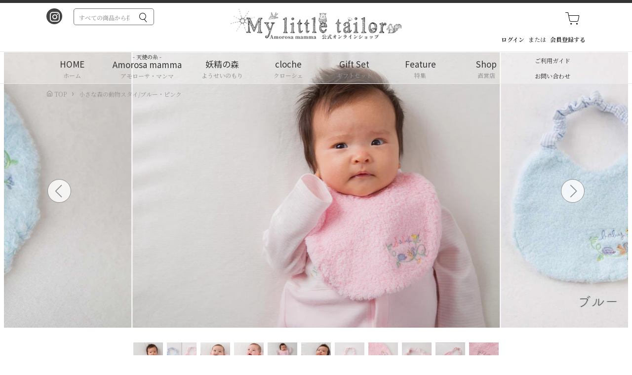

--- FILE ---
content_type: text/html; charset=utf-8
request_url: https://amorosa-mamma.yousei.co.jp/products/000000000149
body_size: 38057
content:
<!doctype html>
<html class="no-touch no-js" lang="ja">
<head><!--Content in content_for_header -->
<!--LayoutHub-Embed--><link rel="stylesheet" href="https://fonts.googleapis.com/css?family=Poppins:100,200,300,400,500,600,700,800,900" /><link rel="stylesheet" type="text/css" href="[data-uri]" media="all">
<!--LH--><!--/LayoutHub-Embed--><script>(function(H){H.className=H.className.replace(/\bno-js\b/,'js')})(document.documentElement)</script>
  <!-- Basic page needs ================================================== -->
  <meta charset="utf-8">
  <meta http-equiv="X-UA-Compatible" content="IE=edge,chrome=1">

  
  <link rel="shortcut icon" href="//amorosa-mamma.yousei.co.jp/cdn/shop/files/favicon_32x32.png?v=1638159934" type="image/png" />
  

  <!-- Title and description ================================================== -->
  <title>
  小さな森の動物スタイ/ブルー・ピンク &ndash; My little tailor - Amorosa mamma 公式オンラインショップ -
  </title>

  
    <meta name="description" content="ふわふわの無撚糸タオルでできたスタイだから赤ちゃんのお首回りにも優しくフィット。 裏布に防水パイルを使用しているのでウェアの胸元を汚れからガードします。">
  

  <!-- Product meta ================================================== -->
  <!-- /snippets/social-meta-tags.liquid -->




<meta property="og:site_name" content="My little tailor - Amorosa mamma 公式オンラインショップ -">
<meta property="og:url" content="https://amorosa-mamma.yousei.co.jp/products/000000000149">
<meta property="og:title" content="小さな森の動物スタイ/ブルー・ピンク">
<meta property="og:type" content="product">
<meta property="og:description" content="ふわふわの無撚糸タオルでできたスタイだから赤ちゃんのお首回りにも優しくフィット。 裏布に防水パイルを使用しているのでウェアの胸元を汚れからガードします。">

  <meta property="og:price:amount" content="1,650">
  <meta property="og:price:currency" content="JPY">

<meta property="og:image" content="http://amorosa-mamma.yousei.co.jp/cdn/shop/products/all_ca-yg605_01_1200x1200.jpg?v=1637801491"><meta property="og:image" content="http://amorosa-mamma.yousei.co.jp/cdn/shop/products/all_ca-yg605_16_1200x1200.jpg?v=1637828049"><meta property="og:image" content="http://amorosa-mamma.yousei.co.jp/cdn/shop/products/all_ca-yg605_12_1200x1200.jpg?v=1637828049">
<meta property="og:image:secure_url" content="https://amorosa-mamma.yousei.co.jp/cdn/shop/products/all_ca-yg605_01_1200x1200.jpg?v=1637801491"><meta property="og:image:secure_url" content="https://amorosa-mamma.yousei.co.jp/cdn/shop/products/all_ca-yg605_16_1200x1200.jpg?v=1637828049"><meta property="og:image:secure_url" content="https://amorosa-mamma.yousei.co.jp/cdn/shop/products/all_ca-yg605_12_1200x1200.jpg?v=1637828049">


  <meta name="twitter:site" content="@amorosamamma">

<meta name="twitter:card" content="summary_large_image">
<meta name="twitter:title" content="小さな森の動物スタイ/ブルー・ピンク">
<meta name="twitter:description" content="ふわふわの無撚糸タオルでできたスタイだから赤ちゃんのお首回りにも優しくフィット。 裏布に防水パイルを使用しているのでウェアの胸元を汚れからガードします。">


  <!-- CSS3 variables ================================================== -->
  <style data-shopify>
  :root {
    --color-body-text: #333333;
    --color-body: #ffffff;
  }
</style>


  <!-- Helpers ================================================== -->
  <link rel="canonical" href="https://amorosa-mamma.yousei.co.jp/products/000000000149">
  <meta name="viewport" content="width=device-width,initial-scale=1">

  <!-- CSS ================================================== -->
  <link href="//amorosa-mamma.yousei.co.jp/cdn/shop/t/8/assets/theme.scss.css?v=113822450070996225931768252338" rel="stylesheet" type="text/css" media="all" />

  <script>

    var moneyFormat = '¥{{amount_no_decimals}}';

    var theme = {
      strings:{
        product:{
          unavailable: "お取り扱いできません",
          will_be_in_stock_after:"[date]入荷予定",
          only_left:"残り1個！",
          unitPrice: "単価",
          unitPriceSeparator: "あたり"
        },
        navigation:{
          more_link: "さらに"
        },
        map:{
          addressError: "住所を調べる際にエラーが発生しました",
          addressNoResults: "その住所は見つかりませんでした",
          addressQueryLimit: "Google APIの使用量の制限を超えました。\u003ca href=\"https:\/\/developers.google.com\/maps\/premium\/usage-limits\"\u003eプレミアムプラン\u003c\/a\u003eへのアップグレードをご検討ください。",
          authError: "あなたのGoogle Mapsのアカウント認証で問題が発生しました。"
        }
      },
      settings:{
        cartType: "page"
      }
    };</script>

  <!-- Header hook for plugins ================================================== -->
  <script>window.performance && window.performance.mark && window.performance.mark('shopify.content_for_header.start');</script><meta name="facebook-domain-verification" content="4887bm3ej85rrsy8cezc8e87si6d5p">
<meta id="shopify-digital-wallet" name="shopify-digital-wallet" content="/58512441506/digital_wallets/dialog">
<meta name="shopify-checkout-api-token" content="129c5986d6a698ebd850f0c29f664791">
<link rel="alternate" type="application/json+oembed" href="https://amorosa-mamma.yousei.co.jp/products/000000000149.oembed">
<script async="async" src="/checkouts/internal/preloads.js?locale=ja-JP"></script>
<link rel="preconnect" href="https://shop.app" crossorigin="anonymous">
<script async="async" src="https://shop.app/checkouts/internal/preloads.js?locale=ja-JP&shop_id=58512441506" crossorigin="anonymous"></script>
<script id="apple-pay-shop-capabilities" type="application/json">{"shopId":58512441506,"countryCode":"JP","currencyCode":"JPY","merchantCapabilities":["supports3DS"],"merchantId":"gid:\/\/shopify\/Shop\/58512441506","merchantName":"My little tailor - Amorosa mamma 公式オンラインショップ -","requiredBillingContactFields":["postalAddress","email","phone"],"requiredShippingContactFields":["postalAddress","email","phone"],"shippingType":"shipping","supportedNetworks":["visa","masterCard","amex","jcb","discover"],"total":{"type":"pending","label":"My little tailor - Amorosa mamma 公式オンラインショップ -","amount":"1.00"},"shopifyPaymentsEnabled":true,"supportsSubscriptions":true}</script>
<script id="shopify-features" type="application/json">{"accessToken":"129c5986d6a698ebd850f0c29f664791","betas":["rich-media-storefront-analytics"],"domain":"amorosa-mamma.yousei.co.jp","predictiveSearch":false,"shopId":58512441506,"locale":"ja"}</script>
<script>var Shopify = Shopify || {};
Shopify.shop = "amorosa-mamma.myshopify.com";
Shopify.locale = "ja";
Shopify.currency = {"active":"JPY","rate":"1.0"};
Shopify.country = "JP";
Shopify.theme = {"name":"Supply2026edit","id":156418703577,"schema_name":"Supply","schema_version":"9.5.1","theme_store_id":679,"role":"main"};
Shopify.theme.handle = "null";
Shopify.theme.style = {"id":null,"handle":null};
Shopify.cdnHost = "amorosa-mamma.yousei.co.jp/cdn";
Shopify.routes = Shopify.routes || {};
Shopify.routes.root = "/";</script>
<script type="module">!function(o){(o.Shopify=o.Shopify||{}).modules=!0}(window);</script>
<script>!function(o){function n(){var o=[];function n(){o.push(Array.prototype.slice.apply(arguments))}return n.q=o,n}var t=o.Shopify=o.Shopify||{};t.loadFeatures=n(),t.autoloadFeatures=n()}(window);</script>
<script>
  window.ShopifyPay = window.ShopifyPay || {};
  window.ShopifyPay.apiHost = "shop.app\/pay";
  window.ShopifyPay.redirectState = null;
</script>
<script id="shop-js-analytics" type="application/json">{"pageType":"product"}</script>
<script defer="defer" async type="module" src="//amorosa-mamma.yousei.co.jp/cdn/shopifycloud/shop-js/modules/v2/client.init-shop-cart-sync_CHE6QNUr.ja.esm.js"></script>
<script defer="defer" async type="module" src="//amorosa-mamma.yousei.co.jp/cdn/shopifycloud/shop-js/modules/v2/chunk.common_D98kRh4-.esm.js"></script>
<script defer="defer" async type="module" src="//amorosa-mamma.yousei.co.jp/cdn/shopifycloud/shop-js/modules/v2/chunk.modal_BNwoMci-.esm.js"></script>
<script type="module">
  await import("//amorosa-mamma.yousei.co.jp/cdn/shopifycloud/shop-js/modules/v2/client.init-shop-cart-sync_CHE6QNUr.ja.esm.js");
await import("//amorosa-mamma.yousei.co.jp/cdn/shopifycloud/shop-js/modules/v2/chunk.common_D98kRh4-.esm.js");
await import("//amorosa-mamma.yousei.co.jp/cdn/shopifycloud/shop-js/modules/v2/chunk.modal_BNwoMci-.esm.js");

  window.Shopify.SignInWithShop?.initShopCartSync?.({"fedCMEnabled":true,"windoidEnabled":true});

</script>
<script>
  window.Shopify = window.Shopify || {};
  if (!window.Shopify.featureAssets) window.Shopify.featureAssets = {};
  window.Shopify.featureAssets['shop-js'] = {"shop-cart-sync":["modules/v2/client.shop-cart-sync_Fn6E0AvD.ja.esm.js","modules/v2/chunk.common_D98kRh4-.esm.js","modules/v2/chunk.modal_BNwoMci-.esm.js"],"init-fed-cm":["modules/v2/client.init-fed-cm_sYFpctDP.ja.esm.js","modules/v2/chunk.common_D98kRh4-.esm.js","modules/v2/chunk.modal_BNwoMci-.esm.js"],"shop-toast-manager":["modules/v2/client.shop-toast-manager_Cm6TtnXd.ja.esm.js","modules/v2/chunk.common_D98kRh4-.esm.js","modules/v2/chunk.modal_BNwoMci-.esm.js"],"init-shop-cart-sync":["modules/v2/client.init-shop-cart-sync_CHE6QNUr.ja.esm.js","modules/v2/chunk.common_D98kRh4-.esm.js","modules/v2/chunk.modal_BNwoMci-.esm.js"],"shop-button":["modules/v2/client.shop-button_CZ95wHjv.ja.esm.js","modules/v2/chunk.common_D98kRh4-.esm.js","modules/v2/chunk.modal_BNwoMci-.esm.js"],"init-windoid":["modules/v2/client.init-windoid_BTB72QS9.ja.esm.js","modules/v2/chunk.common_D98kRh4-.esm.js","modules/v2/chunk.modal_BNwoMci-.esm.js"],"shop-cash-offers":["modules/v2/client.shop-cash-offers_BFHBnhKY.ja.esm.js","modules/v2/chunk.common_D98kRh4-.esm.js","modules/v2/chunk.modal_BNwoMci-.esm.js"],"pay-button":["modules/v2/client.pay-button_DTH50Rzq.ja.esm.js","modules/v2/chunk.common_D98kRh4-.esm.js","modules/v2/chunk.modal_BNwoMci-.esm.js"],"init-customer-accounts":["modules/v2/client.init-customer-accounts_BUGn0cIS.ja.esm.js","modules/v2/client.shop-login-button_B-yi3nMN.ja.esm.js","modules/v2/chunk.common_D98kRh4-.esm.js","modules/v2/chunk.modal_BNwoMci-.esm.js"],"avatar":["modules/v2/client.avatar_BTnouDA3.ja.esm.js"],"checkout-modal":["modules/v2/client.checkout-modal_B9SXRRFG.ja.esm.js","modules/v2/chunk.common_D98kRh4-.esm.js","modules/v2/chunk.modal_BNwoMci-.esm.js"],"init-shop-for-new-customer-accounts":["modules/v2/client.init-shop-for-new-customer-accounts_CoX20XDP.ja.esm.js","modules/v2/client.shop-login-button_B-yi3nMN.ja.esm.js","modules/v2/chunk.common_D98kRh4-.esm.js","modules/v2/chunk.modal_BNwoMci-.esm.js"],"init-customer-accounts-sign-up":["modules/v2/client.init-customer-accounts-sign-up_CSeMJfz-.ja.esm.js","modules/v2/client.shop-login-button_B-yi3nMN.ja.esm.js","modules/v2/chunk.common_D98kRh4-.esm.js","modules/v2/chunk.modal_BNwoMci-.esm.js"],"init-shop-email-lookup-coordinator":["modules/v2/client.init-shop-email-lookup-coordinator_DazyVOqY.ja.esm.js","modules/v2/chunk.common_D98kRh4-.esm.js","modules/v2/chunk.modal_BNwoMci-.esm.js"],"shop-follow-button":["modules/v2/client.shop-follow-button_DjSWKMco.ja.esm.js","modules/v2/chunk.common_D98kRh4-.esm.js","modules/v2/chunk.modal_BNwoMci-.esm.js"],"shop-login-button":["modules/v2/client.shop-login-button_B-yi3nMN.ja.esm.js","modules/v2/chunk.common_D98kRh4-.esm.js","modules/v2/chunk.modal_BNwoMci-.esm.js"],"shop-login":["modules/v2/client.shop-login_BdZnYXk6.ja.esm.js","modules/v2/chunk.common_D98kRh4-.esm.js","modules/v2/chunk.modal_BNwoMci-.esm.js"],"lead-capture":["modules/v2/client.lead-capture_emq1eXKF.ja.esm.js","modules/v2/chunk.common_D98kRh4-.esm.js","modules/v2/chunk.modal_BNwoMci-.esm.js"],"payment-terms":["modules/v2/client.payment-terms_CeWs54sX.ja.esm.js","modules/v2/chunk.common_D98kRh4-.esm.js","modules/v2/chunk.modal_BNwoMci-.esm.js"]};
</script>
<script>(function() {
  var isLoaded = false;
  function asyncLoad() {
    if (isLoaded) return;
    isLoaded = true;
    var urls = ["https:\/\/instafeed.nfcube.com\/cdn\/b5f59acf428ad77a07f109ecdb2eb536.js?shop=amorosa-mamma.myshopify.com","https:\/\/zooomyapps.com\/wishlist\/ZooomyOrders.js?shop=amorosa-mamma.myshopify.com"];
    for (var i = 0; i < urls.length; i++) {
      var s = document.createElement('script');
      s.type = 'text/javascript';
      s.async = true;
      s.src = urls[i];
      var x = document.getElementsByTagName('script')[0];
      x.parentNode.insertBefore(s, x);
    }
  };
  if(window.attachEvent) {
    window.attachEvent('onload', asyncLoad);
  } else {
    window.addEventListener('load', asyncLoad, false);
  }
})();</script>
<script id="__st">var __st={"a":58512441506,"offset":32400,"reqid":"0fbee694-31e7-478b-beb7-2bef83f8fcfb-1769622855","pageurl":"amorosa-mamma.yousei.co.jp\/products\/000000000149","u":"fb61960409c8","p":"product","rtyp":"product","rid":7093642035362};</script>
<script>window.ShopifyPaypalV4VisibilityTracking = true;</script>
<script id="captcha-bootstrap">!function(){'use strict';const t='contact',e='account',n='new_comment',o=[[t,t],['blogs',n],['comments',n],[t,'customer']],c=[[e,'customer_login'],[e,'guest_login'],[e,'recover_customer_password'],[e,'create_customer']],r=t=>t.map((([t,e])=>`form[action*='/${t}']:not([data-nocaptcha='true']) input[name='form_type'][value='${e}']`)).join(','),a=t=>()=>t?[...document.querySelectorAll(t)].map((t=>t.form)):[];function s(){const t=[...o],e=r(t);return a(e)}const i='password',u='form_key',d=['recaptcha-v3-token','g-recaptcha-response','h-captcha-response',i],f=()=>{try{return window.sessionStorage}catch{return}},m='__shopify_v',_=t=>t.elements[u];function p(t,e,n=!1){try{const o=window.sessionStorage,c=JSON.parse(o.getItem(e)),{data:r}=function(t){const{data:e,action:n}=t;return t[m]||n?{data:e,action:n}:{data:t,action:n}}(c);for(const[e,n]of Object.entries(r))t.elements[e]&&(t.elements[e].value=n);n&&o.removeItem(e)}catch(o){console.error('form repopulation failed',{error:o})}}const l='form_type',E='cptcha';function T(t){t.dataset[E]=!0}const w=window,h=w.document,L='Shopify',v='ce_forms',y='captcha';let A=!1;((t,e)=>{const n=(g='f06e6c50-85a8-45c8-87d0-21a2b65856fe',I='https://cdn.shopify.com/shopifycloud/storefront-forms-hcaptcha/ce_storefront_forms_captcha_hcaptcha.v1.5.2.iife.js',D={infoText:'hCaptchaによる保護',privacyText:'プライバシー',termsText:'利用規約'},(t,e,n)=>{const o=w[L][v],c=o.bindForm;if(c)return c(t,g,e,D).then(n);var r;o.q.push([[t,g,e,D],n]),r=I,A||(h.body.append(Object.assign(h.createElement('script'),{id:'captcha-provider',async:!0,src:r})),A=!0)});var g,I,D;w[L]=w[L]||{},w[L][v]=w[L][v]||{},w[L][v].q=[],w[L][y]=w[L][y]||{},w[L][y].protect=function(t,e){n(t,void 0,e),T(t)},Object.freeze(w[L][y]),function(t,e,n,w,h,L){const[v,y,A,g]=function(t,e,n){const i=e?o:[],u=t?c:[],d=[...i,...u],f=r(d),m=r(i),_=r(d.filter((([t,e])=>n.includes(e))));return[a(f),a(m),a(_),s()]}(w,h,L),I=t=>{const e=t.target;return e instanceof HTMLFormElement?e:e&&e.form},D=t=>v().includes(t);t.addEventListener('submit',(t=>{const e=I(t);if(!e)return;const n=D(e)&&!e.dataset.hcaptchaBound&&!e.dataset.recaptchaBound,o=_(e),c=g().includes(e)&&(!o||!o.value);(n||c)&&t.preventDefault(),c&&!n&&(function(t){try{if(!f())return;!function(t){const e=f();if(!e)return;const n=_(t);if(!n)return;const o=n.value;o&&e.removeItem(o)}(t);const e=Array.from(Array(32),(()=>Math.random().toString(36)[2])).join('');!function(t,e){_(t)||t.append(Object.assign(document.createElement('input'),{type:'hidden',name:u})),t.elements[u].value=e}(t,e),function(t,e){const n=f();if(!n)return;const o=[...t.querySelectorAll(`input[type='${i}']`)].map((({name:t})=>t)),c=[...d,...o],r={};for(const[a,s]of new FormData(t).entries())c.includes(a)||(r[a]=s);n.setItem(e,JSON.stringify({[m]:1,action:t.action,data:r}))}(t,e)}catch(e){console.error('failed to persist form',e)}}(e),e.submit())}));const S=(t,e)=>{t&&!t.dataset[E]&&(n(t,e.some((e=>e===t))),T(t))};for(const o of['focusin','change'])t.addEventListener(o,(t=>{const e=I(t);D(e)&&S(e,y())}));const B=e.get('form_key'),M=e.get(l),P=B&&M;t.addEventListener('DOMContentLoaded',(()=>{const t=y();if(P)for(const e of t)e.elements[l].value===M&&p(e,B);[...new Set([...A(),...v().filter((t=>'true'===t.dataset.shopifyCaptcha))])].forEach((e=>S(e,t)))}))}(h,new URLSearchParams(w.location.search),n,t,e,['guest_login'])})(!0,!0)}();</script>
<script integrity="sha256-4kQ18oKyAcykRKYeNunJcIwy7WH5gtpwJnB7kiuLZ1E=" data-source-attribution="shopify.loadfeatures" defer="defer" src="//amorosa-mamma.yousei.co.jp/cdn/shopifycloud/storefront/assets/storefront/load_feature-a0a9edcb.js" crossorigin="anonymous"></script>
<script crossorigin="anonymous" defer="defer" src="//amorosa-mamma.yousei.co.jp/cdn/shopifycloud/storefront/assets/shopify_pay/storefront-65b4c6d7.js?v=20250812"></script>
<script data-source-attribution="shopify.dynamic_checkout.dynamic.init">var Shopify=Shopify||{};Shopify.PaymentButton=Shopify.PaymentButton||{isStorefrontPortableWallets:!0,init:function(){window.Shopify.PaymentButton.init=function(){};var t=document.createElement("script");t.src="https://amorosa-mamma.yousei.co.jp/cdn/shopifycloud/portable-wallets/latest/portable-wallets.ja.js",t.type="module",document.head.appendChild(t)}};
</script>
<script data-source-attribution="shopify.dynamic_checkout.buyer_consent">
  function portableWalletsHideBuyerConsent(e){var t=document.getElementById("shopify-buyer-consent"),n=document.getElementById("shopify-subscription-policy-button");t&&n&&(t.classList.add("hidden"),t.setAttribute("aria-hidden","true"),n.removeEventListener("click",e))}function portableWalletsShowBuyerConsent(e){var t=document.getElementById("shopify-buyer-consent"),n=document.getElementById("shopify-subscription-policy-button");t&&n&&(t.classList.remove("hidden"),t.removeAttribute("aria-hidden"),n.addEventListener("click",e))}window.Shopify?.PaymentButton&&(window.Shopify.PaymentButton.hideBuyerConsent=portableWalletsHideBuyerConsent,window.Shopify.PaymentButton.showBuyerConsent=portableWalletsShowBuyerConsent);
</script>
<script data-source-attribution="shopify.dynamic_checkout.cart.bootstrap">document.addEventListener("DOMContentLoaded",(function(){function t(){return document.querySelector("shopify-accelerated-checkout-cart, shopify-accelerated-checkout")}if(t())Shopify.PaymentButton.init();else{new MutationObserver((function(e,n){t()&&(Shopify.PaymentButton.init(),n.disconnect())})).observe(document.body,{childList:!0,subtree:!0})}}));
</script>
<script id='scb4127' type='text/javascript' async='' src='https://amorosa-mamma.yousei.co.jp/cdn/shopifycloud/privacy-banner/storefront-banner.js'></script><link id="shopify-accelerated-checkout-styles" rel="stylesheet" media="screen" href="https://amorosa-mamma.yousei.co.jp/cdn/shopifycloud/portable-wallets/latest/accelerated-checkout-backwards-compat.css" crossorigin="anonymous">
<style id="shopify-accelerated-checkout-cart">
        #shopify-buyer-consent {
  margin-top: 1em;
  display: inline-block;
  width: 100%;
}

#shopify-buyer-consent.hidden {
  display: none;
}

#shopify-subscription-policy-button {
  background: none;
  border: none;
  padding: 0;
  text-decoration: underline;
  font-size: inherit;
  cursor: pointer;
}

#shopify-subscription-policy-button::before {
  box-shadow: none;
}

      </style>

<script>window.performance && window.performance.mark && window.performance.mark('shopify.content_for_header.end');</script>

  
  

  <script src="//amorosa-mamma.yousei.co.jp/cdn/shop/t/8/assets/jquery-2.2.3.min.js?v=58211863146907186831767767843" type="text/javascript"></script>

  <script src="//amorosa-mamma.yousei.co.jp/cdn/shop/t/8/assets/lazysizes.min.js?v=8147953233334221341767767844" async="async"></script>
  <script src="//amorosa-mamma.yousei.co.jp/cdn/shop/t/8/assets/vendor.js?v=106177282645720727331767767869" defer="defer"></script>
  <script src="//amorosa-mamma.yousei.co.jp/cdn/shop/t/8/assets/theme.js?v=156450923486846065391767767888" defer="defer"></script>

  <!-- スタイルシートの追加 -->
  <link rel="stylesheet" href="https://cdnjs.cloudflare.com/ajax/libs/font-awesome/5.15.3/css/all.min.css">
  <link rel="stylesheet" href="https://cdnjs.cloudflare.com/ajax/libs/Swiper/6.7.5/swiper-bundle.css">
  <link href="//amorosa-mamma.yousei.co.jp/cdn/shop/t/8/assets/custom.css?v=114222529392393553011768252337" rel="stylesheet" type="text/css" media="all" />
  <link href="//amorosa-mamma.yousei.co.jp/cdn/shop/t/8/assets/custom-product.css?v=35855651540923411061767767814" rel="stylesheet" type="text/css" media="all" />
  <link href="//amorosa-mamma.yousei.co.jp/cdn/shop/t/8/assets/custom-cart.css?v=164313841339528454171767767812" rel="stylesheet" type="text/css" media="all" />
  <link href="//amorosa-mamma.yousei.co.jp/cdn/shop/t/8/assets/custom-brand.css?v=120285714814907679771767767812" rel="stylesheet" type="text/css" media="all" />
  <link href="//amorosa-mamma.yousei.co.jp/cdn/shop/t/8/assets/custom-giftset.css?v=162736438380711484111767767813" rel="stylesheet" type="text/css" media="all" />
  <link href="//amorosa-mamma.yousei.co.jp/cdn/shop/t/8/assets/custom-shop.css?v=45629663442227482951767767815" rel="stylesheet" type="text/css" media="all" />
  <link href="//amorosa-mamma.yousei.co.jp/cdn/shop/t/8/assets/custom-service.css?v=102565456066164821321767767815" rel="stylesheet" type="text/css" media="all" />
  <link href="//amorosa-mamma.yousei.co.jp/cdn/shop/t/8/assets/custom-guide.css?v=87687697313714076781767767814" rel="stylesheet" type="text/css" media="all" />
  <link href="//amorosa-mamma.yousei.co.jp/cdn/shop/t/8/assets/custom-info.css?v=82549425707650741061767767814" rel="stylesheet" type="text/css" media="all" />
  <link href="//amorosa-mamma.yousei.co.jp/cdn/shop/t/8/assets/custom-company_goals.css?v=122628376206601216111767767812" rel="stylesheet" type="text/css" media="all" />
  <link href="//amorosa-mamma.yousei.co.jp/cdn/shop/t/8/assets/custom-feature.css?v=132770466055914453081767767813" rel="stylesheet" type="text/css" media="all" />
  <link href="//amorosa-mamma.yousei.co.jp/cdn/shop/t/8/assets/custom-blog.css?v=56397862659075036351767767811" rel="stylesheet" type="text/css" media="all" />
  <link href="//amorosa-mamma.yousei.co.jp/cdn/shop/t/8/assets/custom-account.css?v=40543497315676069231767767811" rel="stylesheet" type="text/css" media="all" />

  <!-- featherの追加 -->
  <script src="https://unpkg.com/feather-icons"></script>

  <!-- Webフォント -->
  <link rel="preconnect" href="https://fonts.googleapis.com">
  <link rel="preconnect" href="https://fonts.gstatic.com" crossorigin>
  <link href="https://fonts.googleapis.com/css2?family=Noto+Sans+JP:wght@300;400;500;600;700&family=Lato:wght@300;400;700&family=Noto+Serif+JP:wght@300;400;500;600;700&display=swap" rel="stylesheet">

  <!-- Facebook連携 -->
  <meta name="facebook-domain-verification" content="j13mr5h1kewa3l339qvb21in0skfmz" />

<!-- BEGIN app block: shopify://apps/s-loyalty-rewards-referrals/blocks/sloyalty/f90f2ab8-a279-400e-9afd-407dde679703 --><!-- BEGIN app snippet: sloyalty-info -->


<script type="text/javascript">
window.sloyalty = window.sloyalty || {};
window.sloyalty.shop = 'amorosa-mamma.myshopify.com';
window.sloyalty.root = '/';

window.sloyalty.customer_id = '';
window.sloyalty.digest = '';




window.sloyalty.preferred_lang_code = 'ja';

</script>


  
  <div class="sloyalty-loyalty-widget"
      data-shop="amorosa-mamma.myshopify.com"></div>
  





<!-- END app snippet -->



<!-- END app block --><script src="https://cdn.shopify.com/extensions/019b92df-1966-750c-943d-a8ced4b05ac2/option-cli3-369/assets/gpomain.js" type="text/javascript" defer="defer"></script>
<script src="https://cdn.shopify.com/extensions/0199c737-c40d-7056-a04d-d00ed7a46d6e/sloyalty-13/assets/sloyalty.shopify.js" type="text/javascript" defer="defer"></script>
<link href="https://monorail-edge.shopifysvc.com" rel="dns-prefetch">
<script>(function(){if ("sendBeacon" in navigator && "performance" in window) {try {var session_token_from_headers = performance.getEntriesByType('navigation')[0].serverTiming.find(x => x.name == '_s').description;} catch {var session_token_from_headers = undefined;}var session_cookie_matches = document.cookie.match(/_shopify_s=([^;]*)/);var session_token_from_cookie = session_cookie_matches && session_cookie_matches.length === 2 ? session_cookie_matches[1] : "";var session_token = session_token_from_headers || session_token_from_cookie || "";function handle_abandonment_event(e) {var entries = performance.getEntries().filter(function(entry) {return /monorail-edge.shopifysvc.com/.test(entry.name);});if (!window.abandonment_tracked && entries.length === 0) {window.abandonment_tracked = true;var currentMs = Date.now();var navigation_start = performance.timing.navigationStart;var payload = {shop_id: 58512441506,url: window.location.href,navigation_start,duration: currentMs - navigation_start,session_token,page_type: "product"};window.navigator.sendBeacon("https://monorail-edge.shopifysvc.com/v1/produce", JSON.stringify({schema_id: "online_store_buyer_site_abandonment/1.1",payload: payload,metadata: {event_created_at_ms: currentMs,event_sent_at_ms: currentMs}}));}}window.addEventListener('pagehide', handle_abandonment_event);}}());</script>
<script id="web-pixels-manager-setup">(function e(e,d,r,n,o){if(void 0===o&&(o={}),!Boolean(null===(a=null===(i=window.Shopify)||void 0===i?void 0:i.analytics)||void 0===a?void 0:a.replayQueue)){var i,a;window.Shopify=window.Shopify||{};var t=window.Shopify;t.analytics=t.analytics||{};var s=t.analytics;s.replayQueue=[],s.publish=function(e,d,r){return s.replayQueue.push([e,d,r]),!0};try{self.performance.mark("wpm:start")}catch(e){}var l=function(){var e={modern:/Edge?\/(1{2}[4-9]|1[2-9]\d|[2-9]\d{2}|\d{4,})\.\d+(\.\d+|)|Firefox\/(1{2}[4-9]|1[2-9]\d|[2-9]\d{2}|\d{4,})\.\d+(\.\d+|)|Chrom(ium|e)\/(9{2}|\d{3,})\.\d+(\.\d+|)|(Maci|X1{2}).+ Version\/(15\.\d+|(1[6-9]|[2-9]\d|\d{3,})\.\d+)([,.]\d+|)( \(\w+\)|)( Mobile\/\w+|) Safari\/|Chrome.+OPR\/(9{2}|\d{3,})\.\d+\.\d+|(CPU[ +]OS|iPhone[ +]OS|CPU[ +]iPhone|CPU IPhone OS|CPU iPad OS)[ +]+(15[._]\d+|(1[6-9]|[2-9]\d|\d{3,})[._]\d+)([._]\d+|)|Android:?[ /-](13[3-9]|1[4-9]\d|[2-9]\d{2}|\d{4,})(\.\d+|)(\.\d+|)|Android.+Firefox\/(13[5-9]|1[4-9]\d|[2-9]\d{2}|\d{4,})\.\d+(\.\d+|)|Android.+Chrom(ium|e)\/(13[3-9]|1[4-9]\d|[2-9]\d{2}|\d{4,})\.\d+(\.\d+|)|SamsungBrowser\/([2-9]\d|\d{3,})\.\d+/,legacy:/Edge?\/(1[6-9]|[2-9]\d|\d{3,})\.\d+(\.\d+|)|Firefox\/(5[4-9]|[6-9]\d|\d{3,})\.\d+(\.\d+|)|Chrom(ium|e)\/(5[1-9]|[6-9]\d|\d{3,})\.\d+(\.\d+|)([\d.]+$|.*Safari\/(?![\d.]+ Edge\/[\d.]+$))|(Maci|X1{2}).+ Version\/(10\.\d+|(1[1-9]|[2-9]\d|\d{3,})\.\d+)([,.]\d+|)( \(\w+\)|)( Mobile\/\w+|) Safari\/|Chrome.+OPR\/(3[89]|[4-9]\d|\d{3,})\.\d+\.\d+|(CPU[ +]OS|iPhone[ +]OS|CPU[ +]iPhone|CPU IPhone OS|CPU iPad OS)[ +]+(10[._]\d+|(1[1-9]|[2-9]\d|\d{3,})[._]\d+)([._]\d+|)|Android:?[ /-](13[3-9]|1[4-9]\d|[2-9]\d{2}|\d{4,})(\.\d+|)(\.\d+|)|Mobile Safari.+OPR\/([89]\d|\d{3,})\.\d+\.\d+|Android.+Firefox\/(13[5-9]|1[4-9]\d|[2-9]\d{2}|\d{4,})\.\d+(\.\d+|)|Android.+Chrom(ium|e)\/(13[3-9]|1[4-9]\d|[2-9]\d{2}|\d{4,})\.\d+(\.\d+|)|Android.+(UC? ?Browser|UCWEB|U3)[ /]?(15\.([5-9]|\d{2,})|(1[6-9]|[2-9]\d|\d{3,})\.\d+)\.\d+|SamsungBrowser\/(5\.\d+|([6-9]|\d{2,})\.\d+)|Android.+MQ{2}Browser\/(14(\.(9|\d{2,})|)|(1[5-9]|[2-9]\d|\d{3,})(\.\d+|))(\.\d+|)|K[Aa][Ii]OS\/(3\.\d+|([4-9]|\d{2,})\.\d+)(\.\d+|)/},d=e.modern,r=e.legacy,n=navigator.userAgent;return n.match(d)?"modern":n.match(r)?"legacy":"unknown"}(),u="modern"===l?"modern":"legacy",c=(null!=n?n:{modern:"",legacy:""})[u],f=function(e){return[e.baseUrl,"/wpm","/b",e.hashVersion,"modern"===e.buildTarget?"m":"l",".js"].join("")}({baseUrl:d,hashVersion:r,buildTarget:u}),m=function(e){var d=e.version,r=e.bundleTarget,n=e.surface,o=e.pageUrl,i=e.monorailEndpoint;return{emit:function(e){var a=e.status,t=e.errorMsg,s=(new Date).getTime(),l=JSON.stringify({metadata:{event_sent_at_ms:s},events:[{schema_id:"web_pixels_manager_load/3.1",payload:{version:d,bundle_target:r,page_url:o,status:a,surface:n,error_msg:t},metadata:{event_created_at_ms:s}}]});if(!i)return console&&console.warn&&console.warn("[Web Pixels Manager] No Monorail endpoint provided, skipping logging."),!1;try{return self.navigator.sendBeacon.bind(self.navigator)(i,l)}catch(e){}var u=new XMLHttpRequest;try{return u.open("POST",i,!0),u.setRequestHeader("Content-Type","text/plain"),u.send(l),!0}catch(e){return console&&console.warn&&console.warn("[Web Pixels Manager] Got an unhandled error while logging to Monorail."),!1}}}}({version:r,bundleTarget:l,surface:e.surface,pageUrl:self.location.href,monorailEndpoint:e.monorailEndpoint});try{o.browserTarget=l,function(e){var d=e.src,r=e.async,n=void 0===r||r,o=e.onload,i=e.onerror,a=e.sri,t=e.scriptDataAttributes,s=void 0===t?{}:t,l=document.createElement("script"),u=document.querySelector("head"),c=document.querySelector("body");if(l.async=n,l.src=d,a&&(l.integrity=a,l.crossOrigin="anonymous"),s)for(var f in s)if(Object.prototype.hasOwnProperty.call(s,f))try{l.dataset[f]=s[f]}catch(e){}if(o&&l.addEventListener("load",o),i&&l.addEventListener("error",i),u)u.appendChild(l);else{if(!c)throw new Error("Did not find a head or body element to append the script");c.appendChild(l)}}({src:f,async:!0,onload:function(){if(!function(){var e,d;return Boolean(null===(d=null===(e=window.Shopify)||void 0===e?void 0:e.analytics)||void 0===d?void 0:d.initialized)}()){var d=window.webPixelsManager.init(e)||void 0;if(d){var r=window.Shopify.analytics;r.replayQueue.forEach((function(e){var r=e[0],n=e[1],o=e[2];d.publishCustomEvent(r,n,o)})),r.replayQueue=[],r.publish=d.publishCustomEvent,r.visitor=d.visitor,r.initialized=!0}}},onerror:function(){return m.emit({status:"failed",errorMsg:"".concat(f," has failed to load")})},sri:function(e){var d=/^sha384-[A-Za-z0-9+/=]+$/;return"string"==typeof e&&d.test(e)}(c)?c:"",scriptDataAttributes:o}),m.emit({status:"loading"})}catch(e){m.emit({status:"failed",errorMsg:(null==e?void 0:e.message)||"Unknown error"})}}})({shopId: 58512441506,storefrontBaseUrl: "https://amorosa-mamma.yousei.co.jp",extensionsBaseUrl: "https://extensions.shopifycdn.com/cdn/shopifycloud/web-pixels-manager",monorailEndpoint: "https://monorail-edge.shopifysvc.com/unstable/produce_batch",surface: "storefront-renderer",enabledBetaFlags: ["2dca8a86"],webPixelsConfigList: [{"id":"821526745","configuration":"{\"tagID\":\"2614087048523\"}","eventPayloadVersion":"v1","runtimeContext":"STRICT","scriptVersion":"18031546ee651571ed29edbe71a3550b","type":"APP","apiClientId":3009811,"privacyPurposes":["ANALYTICS","MARKETING","SALE_OF_DATA"],"dataSharingAdjustments":{"protectedCustomerApprovalScopes":["read_customer_address","read_customer_email","read_customer_name","read_customer_personal_data","read_customer_phone"]}},{"id":"164364505","configuration":"{\"pixel_id\":\"2687487354880873\",\"pixel_type\":\"facebook_pixel\",\"metaapp_system_user_token\":\"-\"}","eventPayloadVersion":"v1","runtimeContext":"OPEN","scriptVersion":"ca16bc87fe92b6042fbaa3acc2fbdaa6","type":"APP","apiClientId":2329312,"privacyPurposes":["ANALYTICS","MARKETING","SALE_OF_DATA"],"dataSharingAdjustments":{"protectedCustomerApprovalScopes":["read_customer_address","read_customer_email","read_customer_name","read_customer_personal_data","read_customer_phone"]}},{"id":"shopify-app-pixel","configuration":"{}","eventPayloadVersion":"v1","runtimeContext":"STRICT","scriptVersion":"0450","apiClientId":"shopify-pixel","type":"APP","privacyPurposes":["ANALYTICS","MARKETING"]},{"id":"shopify-custom-pixel","eventPayloadVersion":"v1","runtimeContext":"LAX","scriptVersion":"0450","apiClientId":"shopify-pixel","type":"CUSTOM","privacyPurposes":["ANALYTICS","MARKETING"]}],isMerchantRequest: false,initData: {"shop":{"name":"My little tailor - Amorosa mamma 公式オンラインショップ -","paymentSettings":{"currencyCode":"JPY"},"myshopifyDomain":"amorosa-mamma.myshopify.com","countryCode":"JP","storefrontUrl":"https:\/\/amorosa-mamma.yousei.co.jp"},"customer":null,"cart":null,"checkout":null,"productVariants":[{"price":{"amount":1650.0,"currencyCode":"JPY"},"product":{"title":"小さな森の動物スタイ\/ブルー・ピンク","vendor":"妖精の森","id":"7093642035362","untranslatedTitle":"小さな森の動物スタイ\/ブルー・ピンク","url":"\/products\/000000000149","type":"スタイ\/おもちゃ"},"id":"40878302396578","image":{"src":"\/\/amorosa-mamma.yousei.co.jp\/cdn\/shop\/products\/all_ca-yg605_08.jpg?v=1637828049"},"sku":"CA-YG605","title":"ブルー","untranslatedTitle":"ブルー"},{"price":{"amount":1650.0,"currencyCode":"JPY"},"product":{"title":"小さな森の動物スタイ\/ブルー・ピンク","vendor":"妖精の森","id":"7093642035362","untranslatedTitle":"小さな森の動物スタイ\/ブルー・ピンク","url":"\/products\/000000000149","type":"スタイ\/おもちゃ"},"id":"41064957280418","image":{"src":"\/\/amorosa-mamma.yousei.co.jp\/cdn\/shop\/products\/all_ca-yg605_06.jpg?v=1637828049"},"sku":"CA-YG606","title":"ピンク","untranslatedTitle":"ピンク"}],"purchasingCompany":null},},"https://amorosa-mamma.yousei.co.jp/cdn","fcfee988w5aeb613cpc8e4bc33m6693e112",{"modern":"","legacy":""},{"shopId":"58512441506","storefrontBaseUrl":"https:\/\/amorosa-mamma.yousei.co.jp","extensionBaseUrl":"https:\/\/extensions.shopifycdn.com\/cdn\/shopifycloud\/web-pixels-manager","surface":"storefront-renderer","enabledBetaFlags":"[\"2dca8a86\"]","isMerchantRequest":"false","hashVersion":"fcfee988w5aeb613cpc8e4bc33m6693e112","publish":"custom","events":"[[\"page_viewed\",{}],[\"product_viewed\",{\"productVariant\":{\"price\":{\"amount\":1650.0,\"currencyCode\":\"JPY\"},\"product\":{\"title\":\"小さな森の動物スタイ\/ブルー・ピンク\",\"vendor\":\"妖精の森\",\"id\":\"7093642035362\",\"untranslatedTitle\":\"小さな森の動物スタイ\/ブルー・ピンク\",\"url\":\"\/products\/000000000149\",\"type\":\"スタイ\/おもちゃ\"},\"id\":\"40878302396578\",\"image\":{\"src\":\"\/\/amorosa-mamma.yousei.co.jp\/cdn\/shop\/products\/all_ca-yg605_08.jpg?v=1637828049\"},\"sku\":\"CA-YG605\",\"title\":\"ブルー\",\"untranslatedTitle\":\"ブルー\"}}]]"});</script><script>
  window.ShopifyAnalytics = window.ShopifyAnalytics || {};
  window.ShopifyAnalytics.meta = window.ShopifyAnalytics.meta || {};
  window.ShopifyAnalytics.meta.currency = 'JPY';
  var meta = {"product":{"id":7093642035362,"gid":"gid:\/\/shopify\/Product\/7093642035362","vendor":"妖精の森","type":"スタイ\/おもちゃ","handle":"000000000149","variants":[{"id":40878302396578,"price":165000,"name":"小さな森の動物スタイ\/ブルー・ピンク - ブルー","public_title":"ブルー","sku":"CA-YG605"},{"id":41064957280418,"price":165000,"name":"小さな森の動物スタイ\/ブルー・ピンク - ピンク","public_title":"ピンク","sku":"CA-YG606"}],"remote":false},"page":{"pageType":"product","resourceType":"product","resourceId":7093642035362,"requestId":"0fbee694-31e7-478b-beb7-2bef83f8fcfb-1769622855"}};
  for (var attr in meta) {
    window.ShopifyAnalytics.meta[attr] = meta[attr];
  }
</script>
<script class="analytics">
  (function () {
    var customDocumentWrite = function(content) {
      var jquery = null;

      if (window.jQuery) {
        jquery = window.jQuery;
      } else if (window.Checkout && window.Checkout.$) {
        jquery = window.Checkout.$;
      }

      if (jquery) {
        jquery('body').append(content);
      }
    };

    var hasLoggedConversion = function(token) {
      if (token) {
        return document.cookie.indexOf('loggedConversion=' + token) !== -1;
      }
      return false;
    }

    var setCookieIfConversion = function(token) {
      if (token) {
        var twoMonthsFromNow = new Date(Date.now());
        twoMonthsFromNow.setMonth(twoMonthsFromNow.getMonth() + 2);

        document.cookie = 'loggedConversion=' + token + '; expires=' + twoMonthsFromNow;
      }
    }

    var trekkie = window.ShopifyAnalytics.lib = window.trekkie = window.trekkie || [];
    if (trekkie.integrations) {
      return;
    }
    trekkie.methods = [
      'identify',
      'page',
      'ready',
      'track',
      'trackForm',
      'trackLink'
    ];
    trekkie.factory = function(method) {
      return function() {
        var args = Array.prototype.slice.call(arguments);
        args.unshift(method);
        trekkie.push(args);
        return trekkie;
      };
    };
    for (var i = 0; i < trekkie.methods.length; i++) {
      var key = trekkie.methods[i];
      trekkie[key] = trekkie.factory(key);
    }
    trekkie.load = function(config) {
      trekkie.config = config || {};
      trekkie.config.initialDocumentCookie = document.cookie;
      var first = document.getElementsByTagName('script')[0];
      var script = document.createElement('script');
      script.type = 'text/javascript';
      script.onerror = function(e) {
        var scriptFallback = document.createElement('script');
        scriptFallback.type = 'text/javascript';
        scriptFallback.onerror = function(error) {
                var Monorail = {
      produce: function produce(monorailDomain, schemaId, payload) {
        var currentMs = new Date().getTime();
        var event = {
          schema_id: schemaId,
          payload: payload,
          metadata: {
            event_created_at_ms: currentMs,
            event_sent_at_ms: currentMs
          }
        };
        return Monorail.sendRequest("https://" + monorailDomain + "/v1/produce", JSON.stringify(event));
      },
      sendRequest: function sendRequest(endpointUrl, payload) {
        // Try the sendBeacon API
        if (window && window.navigator && typeof window.navigator.sendBeacon === 'function' && typeof window.Blob === 'function' && !Monorail.isIos12()) {
          var blobData = new window.Blob([payload], {
            type: 'text/plain'
          });

          if (window.navigator.sendBeacon(endpointUrl, blobData)) {
            return true;
          } // sendBeacon was not successful

        } // XHR beacon

        var xhr = new XMLHttpRequest();

        try {
          xhr.open('POST', endpointUrl);
          xhr.setRequestHeader('Content-Type', 'text/plain');
          xhr.send(payload);
        } catch (e) {
          console.log(e);
        }

        return false;
      },
      isIos12: function isIos12() {
        return window.navigator.userAgent.lastIndexOf('iPhone; CPU iPhone OS 12_') !== -1 || window.navigator.userAgent.lastIndexOf('iPad; CPU OS 12_') !== -1;
      }
    };
    Monorail.produce('monorail-edge.shopifysvc.com',
      'trekkie_storefront_load_errors/1.1',
      {shop_id: 58512441506,
      theme_id: 156418703577,
      app_name: "storefront",
      context_url: window.location.href,
      source_url: "//amorosa-mamma.yousei.co.jp/cdn/s/trekkie.storefront.a804e9514e4efded663580eddd6991fcc12b5451.min.js"});

        };
        scriptFallback.async = true;
        scriptFallback.src = '//amorosa-mamma.yousei.co.jp/cdn/s/trekkie.storefront.a804e9514e4efded663580eddd6991fcc12b5451.min.js';
        first.parentNode.insertBefore(scriptFallback, first);
      };
      script.async = true;
      script.src = '//amorosa-mamma.yousei.co.jp/cdn/s/trekkie.storefront.a804e9514e4efded663580eddd6991fcc12b5451.min.js';
      first.parentNode.insertBefore(script, first);
    };
    trekkie.load(
      {"Trekkie":{"appName":"storefront","development":false,"defaultAttributes":{"shopId":58512441506,"isMerchantRequest":null,"themeId":156418703577,"themeCityHash":"11353263413418267215","contentLanguage":"ja","currency":"JPY","eventMetadataId":"40a31981-c12b-43dd-b041-52805691f673"},"isServerSideCookieWritingEnabled":true,"monorailRegion":"shop_domain","enabledBetaFlags":["65f19447","b5387b81"]},"Session Attribution":{},"S2S":{"facebookCapiEnabled":false,"source":"trekkie-storefront-renderer","apiClientId":580111}}
    );

    var loaded = false;
    trekkie.ready(function() {
      if (loaded) return;
      loaded = true;

      window.ShopifyAnalytics.lib = window.trekkie;

      var originalDocumentWrite = document.write;
      document.write = customDocumentWrite;
      try { window.ShopifyAnalytics.merchantGoogleAnalytics.call(this); } catch(error) {};
      document.write = originalDocumentWrite;

      window.ShopifyAnalytics.lib.page(null,{"pageType":"product","resourceType":"product","resourceId":7093642035362,"requestId":"0fbee694-31e7-478b-beb7-2bef83f8fcfb-1769622855","shopifyEmitted":true});

      var match = window.location.pathname.match(/checkouts\/(.+)\/(thank_you|post_purchase)/)
      var token = match? match[1]: undefined;
      if (!hasLoggedConversion(token)) {
        setCookieIfConversion(token);
        window.ShopifyAnalytics.lib.track("Viewed Product",{"currency":"JPY","variantId":40878302396578,"productId":7093642035362,"productGid":"gid:\/\/shopify\/Product\/7093642035362","name":"小さな森の動物スタイ\/ブルー・ピンク - ブルー","price":"1650","sku":"CA-YG605","brand":"妖精の森","variant":"ブルー","category":"スタイ\/おもちゃ","nonInteraction":true,"remote":false},undefined,undefined,{"shopifyEmitted":true});
      window.ShopifyAnalytics.lib.track("monorail:\/\/trekkie_storefront_viewed_product\/1.1",{"currency":"JPY","variantId":40878302396578,"productId":7093642035362,"productGid":"gid:\/\/shopify\/Product\/7093642035362","name":"小さな森の動物スタイ\/ブルー・ピンク - ブルー","price":"1650","sku":"CA-YG605","brand":"妖精の森","variant":"ブルー","category":"スタイ\/おもちゃ","nonInteraction":true,"remote":false,"referer":"https:\/\/amorosa-mamma.yousei.co.jp\/products\/000000000149"});
      }
    });


        var eventsListenerScript = document.createElement('script');
        eventsListenerScript.async = true;
        eventsListenerScript.src = "//amorosa-mamma.yousei.co.jp/cdn/shopifycloud/storefront/assets/shop_events_listener-3da45d37.js";
        document.getElementsByTagName('head')[0].appendChild(eventsListenerScript);

})();</script>
<script
  defer
  src="https://amorosa-mamma.yousei.co.jp/cdn/shopifycloud/perf-kit/shopify-perf-kit-3.1.0.min.js"
  data-application="storefront-renderer"
  data-shop-id="58512441506"
  data-render-region="gcp-us-east1"
  data-page-type="product"
  data-theme-instance-id="156418703577"
  data-theme-name="Supply"
  data-theme-version="9.5.1"
  data-monorail-region="shop_domain"
  data-resource-timing-sampling-rate="10"
  data-shs="true"
  data-shs-beacon="true"
  data-shs-export-with-fetch="true"
  data-shs-logs-sample-rate="1"
  data-shs-beacon-endpoint="https://amorosa-mamma.yousei.co.jp/api/collect"
></script>
</head>

<body id="小さな森の動物スタイ-ブルー-ピンク" class="template-product">

  <div id="shopify-section-header" class="shopify-section header-section"><!-- オープニングムービー -->


<header class="site-header" role="banner" data-section-id="header" data-section-type="header-section">

  <!-- ニューススライダーの追加 
  
  
  <div class="news-slider swiper-container">
    <ul class="swiper-wrapper">
      
      <li class="swiper-slide">
        <a href="/blogs/news/%E7%89%A9%E9%87%8F%E5%A2%97%E5%8A%A0%E3%81%AB%E3%82%88%E3%82%8B%E9%85%8D%E9%80%81%E9%81%85%E5%BB%B6%E3%81%AE%E3%81%8A%E7%9F%A5%E3%82%89%E3%81%9B" class="">
          物量増加による配送遅延のお知らせ
        </a>
      </li>
      
      <li class="swiper-slide">
        <a href="/blogs/news/%E5%B9%B4%E6%9C%AB%E5%B9%B4%E5%A7%8B%E3%81%AE%E4%BC%91%E6%A5%AD%E6%97%A5%E3%81%AB%E3%81%A4%E3%81%84%E3%81%A6%E3%81%AE%E3%81%8A%E7%9F%A5%E3%82%89%E3%81%9B-1" class="">
          年末年始の休業日についてのお知らせ
        </a>
      </li>
      
      <li class="swiper-slide">
        <a href="/blogs/news/%E5%A4%8F%E5%AD%A3%E4%BC%91%E6%A5%AD%E6%97%A5%E3%81%AE%E3%81%8A%E7%9F%A5%E3%82%89%E3%81%9B" class="">
          夏季休業日のお知らせ
        </a>
      </li>
      
    </ul>
  </div>
  -->

  <div class="wrapper header-wrapper">

    <div class="header-item-outer">
      <div class="header-item header-item-left">
        
          <a class="icon-fallback-text insta-link" href="https://www.instagram.com/amorosa_mamma/" title="My little tailor - Amorosa mamma 公式オンラインショップ - on Instagram" target="_blank">
            <span class="icon icon-instagram" aria-hidden="true"></span>
            <span class="fallback-text">Instagram</span>
          </a>
        
        <form action="/search" method="get" class="search-bar" role="search">
  <input type="hidden" name="type" value="product">

  <input type="search" name="q" value="" placeholder="すべての商品から探す" aria-label="すべての商品から探す">
  <button type="submit" class="search-bar--submit icon-fallback-text">
    <span class="icon icon-search" aria-hidden="true"></span>
    <span class="fallback-text">検索する</span>
  </button>
</form>

      </div>

      <div class="header-item header-item-center">
        
          <div class="h1 header-logo" itemscope itemtype="http://schema.org/Organization">
        
          
          

          <a href="/" itemprop="url">
            <div class="lazyload__image-wrapper no-js header-logo__image" style="max-width:350px;">
              <div style="padding-top:17.774566473988436%;">
                <img class="lazyload js"
                  data-src="//amorosa-mamma.yousei.co.jp/cdn/shop/files/logo_66a9ebf6-6d0e-4171-8afc-186d10887836_{width}x.png?v=1637916491"
                  data-widths="[180, 360, 540, 720, 900, 1080, 1296, 1512, 1728, 2048]"
                  data-aspectratio="5.626016260162602"
                  data-sizes="auto"
                  alt="My little tailor - Amorosa mamma 公式オンラインショップ -"
                  style="width:350px;">
              </div>
            </div>
            <noscript>
              
              <img src="//amorosa-mamma.yousei.co.jp/cdn/shop/files/logo_66a9ebf6-6d0e-4171-8afc-186d10887836_350x.png?v=1637916491"
                srcset="//amorosa-mamma.yousei.co.jp/cdn/shop/files/logo_66a9ebf6-6d0e-4171-8afc-186d10887836_350x.png?v=1637916491 1x, //amorosa-mamma.yousei.co.jp/cdn/shop/files/logo_66a9ebf6-6d0e-4171-8afc-186d10887836_350x@2x.png?v=1637916491 2x"
                alt="My little tailor - Amorosa mamma 公式オンラインショップ -"
                itemprop="logo"
                style="max-width:350px;">
            </noscript>
          </a>
          
        
          </div>
        
      </div>

      <div class="header-item header-item-right">
        <div class="header-icons">

          

          <a href="/cart" class="header-cart-btn cart-toggle cart">
            
            
            <img class="non-active" src="//amorosa-mamma.yousei.co.jp/cdn/shop/t/8/assets/icon-cart.svg?v=10494875432944245401767767836" alt="ショッピングカート">
            <img class="active" src="//amorosa-mamma.yousei.co.jp/cdn/shop/t/8/assets/icon-cart-active.svg?v=69732056886166146001767767836" alt="ショッピングカート">
            <span class="cart-count cart-badge--desktop hidden-count">0</span>
          </a>
          <button id="mobile-nav-btn" class="custom-menu-toggle mobileNavBar-link" aria-controls="navBar" aria-expanded="false"><span class="icon icon-hamburger" aria-hidden="true"></span></button>

        </div>

        
          <div class="site-header--text-links">
            

            
              <span class="site-header--meta-links medium-down--hide">
                
                  <a href="/account/login" id="customer_login_link">ログイン</a>
                  <span class="site-header--spacer">または</span>
                  <a href="/account/register" id="customer_register_link">会員登録する</a>
                
              </span>
            
          </div>

          <br class="medium-down--hide">
        
      </div>
    </div>

    
<div id="search-category">
  <h2><i class="icon-close"></i>カテゴリから探す</h2>

  
  <div id="cate-content" class="cate-content">
    <ul class="cate-items">
    
      <li class="cate-item">
        <a href="/collections/amorosa-mamma">Amorosa mamma -天使の糸-</a>
        
          <ul class="cate-sub-items">
            
              
              <li class="cate-sub-item">
                <a href="/collections/amorosa-mamma-dress"><img src="//amorosa-mamma.yousei.co.jp/cdn/shop/collections/search-dress_1024x1024.png?v=1634724952" alt="ドレス" class="cate-img" /><span>ドレス</span>
                </a>
              </li>
              
            
              
              <li class="cate-sub-item">
                <a href="/collections/amorosa-mamma-tops"><img src="//amorosa-mamma.yousei.co.jp/cdn/shop/collections/search-dress_49a98a43-c74a-4882-b11a-e8e443fb8a84_1024x1024.png?v=1634724885" alt="トップス" class="cate-img" /><span>トップス</span>
                </a>
              </li>
              
            
              
              <li class="cate-sub-item">
                <a href="/collections/amorosa-mamma-bottoms"><img src="//amorosa-mamma.yousei.co.jp/cdn/shop/collections/search-dress_8b404714-26bc-4c02-8995-7f2226928261_1024x1024.png?v=1634725280" alt="ボトムス" class="cate-img" /><span>ボトムス</span>
                </a>
              </li>
              
            
              
              <li class="cate-sub-item">
                <a href="/collections/amorosa-mamma-coveralls"><img src="//amorosa-mamma.yousei.co.jp/cdn/shop/collections/search-dress_f246ff68-94ac-407d-9437-441ecafe0a6e_1024x1024.png?v=1634724924" alt="カバーオール" class="cate-img" /><span>カバーオール</span>
                </a>
              </li>
              
            
              
              <li class="cate-sub-item">
                <a href="/collections/amorosa-mamma-sleeper"><img src="//amorosa-mamma.yousei.co.jp/cdn/shop/collections/search-dress_badfb46f-16b6-4455-8f92-f659df6274c8_1024x1024.png?v=1634724490" alt="おくるみ / &lt;br&gt;スリーパー" class="cate-img" /><span>おくるみ / <br>スリーパー</span>
                </a>
              </li>
              
            
              
              <li class="cate-sub-item">
                <a href="/collections/amorosa-mamma-sty"><img src="//amorosa-mamma.yousei.co.jp/cdn/shop/collections/search-dress_bd3d129b-8d58-449b-99cb-91076af95c7f_1024x1024.png?v=1634724435" alt="スタイ / &lt;br&gt;おもちゃ" class="cate-img" /><span>スタイ / <br>おもちゃ</span>
                </a>
              </li>
              
            
              
              <li class="cate-sub-item">
                <a href="/collections/amorosa-mamma-busponcho"><img src="//amorosa-mamma.yousei.co.jp/cdn/shop/collections/search-dress_fc63e988-9fd4-48fe-a469-0a6ba4ef2b6c_1024x1024.png?v=1634724978" alt="バスポンチョ" class="cate-img" /><span>バスポンチョ</span>
                </a>
              </li>
              
            
              
              <li class="cate-sub-item">
                <a href="/collections/amorosa-mamma-accessories"><img src="//amorosa-mamma.yousei.co.jp/cdn/shop/collections/search-dress_8959996e-e447-4627-b540-3496a6b0e886_1024x1024.png?v=1634724861" alt="ベビー小物" class="cate-img" /><span>ベビー小物</span>
                </a>
              </li>
              
            
              
              <li class="cate-sub-item">
                <a href="/collections/amorosa-mamma-mombaby"><img src="//amorosa-mamma.yousei.co.jp/cdn/shop/collections/search-dress_3c1114d5-b92f-4ab0-8814-1ba0b680f6f0_1024x1024.png?v=1634725014" alt="ママと&lt;br&gt;ベビーの雑貨" class="cate-img" /><span>ママと<br>ベビーの雑貨</span>
                </a>
              </li>
              
            
          </ul>
        
      </li>
    
      <li class="cate-item">
        <a href="/collections/youseinomori">妖精の森</a>
        
          <ul class="cate-sub-items">
            
              
              <li class="cate-sub-item">
                <a href="/collections/youseinomori-dress"><img src="//amorosa-mamma.yousei.co.jp/cdn/shop/collections/search-yousei-dress_1024x1024.png?v=1634724688" alt="ドレス" class="cate-img" /><span>ドレス</span>
                </a>
              </li>
              
            
              
              <li class="cate-sub-item">
                <a href="/collections/youseinomori-tops"><img src="//amorosa-mamma.yousei.co.jp/cdn/shop/collections/search-yousei-dress_7341cb28-0671-4e3f-995d-23850239fbfc_1024x1024.png?v=1634724717" alt="トップス" class="cate-img" /><span>トップス</span>
                </a>
              </li>
              
            
              
              <li class="cate-sub-item">
                <a href="/collections/youseinomori-bottoms"><img src="//amorosa-mamma.yousei.co.jp/cdn/shop/collections/search-yousei-dress_82e21125-3c3f-4fd5-84ef-ddb59b70c683_1024x1024.png?v=1634725247" alt="ボトムス" class="cate-img" /><span>ボトムス</span>
                </a>
              </li>
              
            
              
              <li class="cate-sub-item">
                <a href="/collections/youseinomori-coveralls"><img src="//amorosa-mamma.yousei.co.jp/cdn/shop/collections/search-yousei-dress_05abd86c-52f8-4b2a-b988-6c9178066f2d_1024x1024.png?v=1634724603" alt="カバーオール" class="cate-img" /><span>カバーオール</span>
                </a>
              </li>
              
            
              
              <li class="cate-sub-item">
                <a href="/collections/youseinomori-sleeper"><img src="//amorosa-mamma.yousei.co.jp/cdn/shop/collections/search-yousei-dress_9d6c5e84-a0b0-4626-8255-feb4de8524f6_1024x1024.png?v=1634724512" alt="おくるみ / &lt;br&gt;スリーパー" class="cate-img" /><span>おくるみ / <br>スリーパー</span>
                </a>
              </li>
              
            
              
              <li class="cate-sub-item">
                <a href="/collections/youseinomori-sty"><img src="//amorosa-mamma.yousei.co.jp/cdn/shop/collections/search-yousei-dress_c8761e72-69a0-4644-8b37-6d5ed3b59c75_1024x1024.png?v=1634724387" alt="スタイ / &lt;br&gt;おもちゃ" class="cate-img" /><span>スタイ / <br>おもちゃ</span>
                </a>
              </li>
              
            
              
              <li class="cate-sub-item">
                <a href="/collections/youseinomori-busponcho"><img src="//amorosa-mamma.yousei.co.jp/cdn/shop/collections/search-yousei-dress_610ca642-36e6-4a60-ae1f-1c4d0bcd1906_1024x1024.png?v=1634724805" alt="バスポンチョ" class="cate-img" /><span>バスポンチョ</span>
                </a>
              </li>
              
            
              
              <li class="cate-sub-item">
                <a href="/collections/youseinomori-accessories"><img src="//amorosa-mamma.yousei.co.jp/cdn/shop/collections/search-yousei-dress_eb702690-7abd-43c5-87a1-e83f933402b9_1024x1024.png?v=1634724776" alt="ベビー小物" class="cate-img" /><span>ベビー小物</span>
                </a>
              </li>
              
            
              
              <li class="cate-sub-item">
                <a href="/collections/youseinomori-mombaby"><img src="//amorosa-mamma.yousei.co.jp/cdn/shop/collections/search-yousei-dress_f5b4a3cb-5459-4e2f-9a31-33938ef10b95_1024x1024.png?v=1634724746" alt="ママと&lt;br&gt;ベビーの雑貨" class="cate-img" /><span>ママと<br>ベビーの雑貨</span>
                </a>
              </li>
              
            
          </ul>
        
      </li>
    
      <li class="cate-item">
        <a href="/collections/giftset">ギフトセット</a>
        
          <ul class="cate-sub-items">
            
              
              <li class="cate-sub-item">
                <a href="/collections/amorosa-mamma-giftset"><img src="//amorosa-mamma.yousei.co.jp/cdn/shop/collections/search-giftset-amorosa_1024x1024.png?v=1634724828" alt="アモローサマンマ" class="cate-img" /><span>アモローサマンマ</span>
                </a>
              </li>
              
            
              
              <li class="cate-sub-item">
                <a href="/collections/youseinomori-giftset"><img src="//amorosa-mamma.yousei.co.jp/cdn/shop/collections/search-giftset-yousei_1024x1024.png?v=1634724664" alt="妖精の森" class="cate-img" /><span>妖精の森</span>
                </a>
              </li>
              
            
              
            
              
            
          </ul>
        
      </li>
    
      <li class="cate-item">
        <a href="/collections/others">その他商品</a>
        
          <ul class="cate-sub-items">
            
              
              <li class="cate-sub-item">
                <a href="/collections/others-hygiene-item"><img src="//amorosa-mamma.yousei.co.jp/cdn/shop/collections/search-other-hygiene_6fe2f086-4b8f-454e-9f5e-9b1ba8d264b6_1024x1024.png?v=1634806627" alt="衛生用品" class="cate-img" /><span>衛生用品</span>
                </a>
              </li>
              
            
              
            
          </ul>
        
      </li>
    
    </ul>
  </div>
  

  
  <div id="cate-content02" class="cate-content02">
    <ul class="cate-items02">
    
      <li class="cate-item02">
        <span>価格</span>
        
          <ul class="cate-sub-items02">
            
              
              <li class="cate-sub-item02">
                <a href="/collections/price-999">> 999円以下</a>
              </li>
              
            
              
              <li class="cate-sub-item02">
                <a href="/collections/price-1000-2999">> 1,000〜2,999円</a>
              </li>
              
            
              
              <li class="cate-sub-item02">
                <a href="/collections/price-3000-4999">> 3,000〜4,999円</a>
              </li>
              
            
              
              <li class="cate-sub-item02">
                <a href="/collections/price-5000-9999">> 5,000〜9,999円</a>
              </li>
              
            
              
              <li class="cate-sub-item02">
                <a href="/collections/price-10000">> 10,000円以上</a>
              </li>
              
            
          </ul>
        
      </li>
    
      <li class="cate-item02">
        <span>サイズ</span>
        
          <ul class="cate-sub-items02">
            
              
              <li class="cate-sub-item02">
                <a href="/collections/all/50%E3%82%B5%E3%82%A4%E3%82%BA">> 50サイズ</a>
              </li>
              
            
              
              <li class="cate-sub-item02">
                <a href="/collections/all/60%E3%82%B5%E3%82%A4%E3%82%BA">> 60サイズ</a>
              </li>
              
            
              
              <li class="cate-sub-item02">
                <a href="/collections/all/70%E3%82%B5%E3%82%A4%E3%82%BA">> 70サイズ</a>
              </li>
              
            
              
              <li class="cate-sub-item02">
                <a href="/collections/all/80%E3%82%B5%E3%82%A4%E3%82%BA">> 80サイズ</a>
              </li>
              
            
              
              <li class="cate-sub-item02">
                <a href="/collections/all/90%E3%82%B5%E3%82%A4%E3%82%BA">> 90サイズ</a>
              </li>
              
            
              
              <li class="cate-sub-item02">
                <a href="/collections/all/%E3%82%B5%E3%82%A4%E3%82%BA%E3%81%9D%E3%81%AE%E4%BB%96">> サイズその他</a>
              </li>
              
            
          </ul>
        
      </li>
    
      <li class="cate-item02">
        <span>その他</span>
        
          <ul class="cate-sub-items02">
            
              
              <li class="cate-sub-item02">
                <a href="/collections/all/%E3%83%A1%E3%83%BC%E3%83%AB%E4%BE%BF%E5%AF%BE%E5%BF%9C%E5%95%86%E5%93%81">> メール便対応商品</a>
              </li>
              
            
              
              <li class="cate-sub-item02">
                <a href="/collections/all/%E9%80%81%E6%96%99%E7%84%A1%E6%96%99">> 送料無料</a>
              </li>
              
            
          </ul>
        
      </li>
    
      <li class="cate-item02">
        <span>ギフトセット</span>
        
          <ul class="cate-sub-items02">
            
              
              <li class="cate-sub-item02">
                <a href="/collections/giftset">> すべて</a>
              </li>
              
            
              
              <li class="cate-sub-item02">
                <a href="/collections/all/%E7%94%B7%E3%81%AE%E5%AD%90%E3%81%AB%E3%81%8A%E3%81%99%E3%81%99%E3%82%81">> 男の子におすすめ</a>
              </li>
              
            
              
              <li class="cate-sub-item02">
                <a href="/collections/all/%E5%A5%B3%E3%81%AE%E5%AD%90%E3%81%AB%E3%81%8A%E3%81%99%E3%81%99%E3%82%81">> 女の子におすすめ</a>
              </li>
              
            
              
              <li class="cate-sub-item02">
                <a href="/collections/all/%E3%83%A6%E3%83%8B%E3%82%BB%E3%83%83%E3%82%AF%E3%82%B9">> ユニセックス</a>
              </li>
              
            
              
              <li class="cate-sub-item02">
                <a href="/collections/all/%E3%81%8A%E3%81%A7%E3%81%8B%E3%81%91%E3%82%BB%E3%83%83%E3%83%88">> おでかけセット</a>
              </li>
              
            
              
              <li class="cate-sub-item02">
                <a href="/collections/all/%E3%81%8A%E3%82%84%E3%81%99%E3%81%BF%E3%82%BB%E3%83%83%E3%83%88">> おやすみセット</a>
              </li>
              
            
              
              <li class="cate-sub-item02">
                <a href="/collections/all/%E3%81%8A%E9%83%A8%E5%B1%8B%E7%9D%80">> お部屋着</a>
              </li>
              
            
              
              <li class="cate-sub-item02">
                <a href="/collections/all/%E3%82%AE%E3%83%95%E3%83%88%E3%82%BB%E3%83%83%E3%83%88%E3%80%81%E3%83%97%E3%83%81%E3%82%AE%E3%83%95%E3%83%88">> プチギフト</a>
              </li>
              
            
              
              <li class="cate-sub-item02">
                <a href="/collections/all/%E5%86%85%E7%A5%9D%E3%81%84">> 内祝い</a>
              </li>
              
            
          </ul>
        
      </li>
    
      <li class="cate-item02">
        <span>スペシャルセール</span>
        
          <ul class="cate-sub-items02">
            
              
              <li class="cate-sub-item02">
                <a href="/collections/%E3%82%B9%E3%83%9A%E3%82%B7%E3%83%A3%E3%83%AB%E3%82%BB%E3%83%BC%E3%83%AB">> すべて</a>
              </li>
              
            
          </ul>
        
      </li>
    
    </ul>
  </div>
  

</div>


  </div>
</header>



<nav class="nav-bar" id="navBar" role="navigation">
  <div class="wrapper">
    <div class="mobile-nav-header">
  <div class="mobile-nav-header-inner">

    <div class="mobile-nav-header-left">
      <a class="icon-fallback-text insta-link" href="https://www.instagram.com/amorosa_mamma/" title="My little tailor - Amorosa mamma 公式オンラインショップ - on Instagram" target="_blank">
        <span class="icon icon-instagram" aria-hidden="true"></span>
      </a>
    </div>

    <div class="mobile-nav-header-right">
      <div class="mobile-nav-icons">
        

        <a href="/cart" class="header-cart-btn cart-toggle">
          <img src="//amorosa-mamma.yousei.co.jp/cdn/shop/t/8/assets/icon-cart.svg?v=10494875432944245401767767836" alt="ショッピングカート">
          <span class="cart-count cart-badge--desktop hidden-count">0</span>
        </a>
        <span id="mobile-nav-close"><i data-feather="x"></i></span>
      </div>

      
      <div class="site-header--text-links">
        
          <span class="site-header--meta-links">
            
              <a href="/account/login" id="customer_login_link">ログイン</a>
              <span class="site-header--spacer">または</span>
              <a href="/account/register" id="customer_register_link">会員登録する</a>
            
          </span>
        
      </div>
      
    </div>

  </div>
</div>

    <form action="/search" method="get" class="search-bar" role="search">
  <input type="hidden" name="type" value="product">

  <input type="search" name="q" value="" placeholder="すべての商品から探す" aria-label="すべての商品から探す">
  <button type="submit" class="search-bar--submit icon-fallback-text">
    <span class="icon icon-search" aria-hidden="true"></span>
    <span class="fallback-text">検索する</span>
  </button>
</form>

    
<div id="search-category" class="mobile">
  <h2>
  <img src="//amorosa-mamma.yousei.co.jp/cdn/shop/t/8/assets/icon-search-white.svg?v=171374265876642131071767767840">カテゴリから探す
  </h2>

  
  <div id="cate-content" class="cate-content">
    <ul class="cate-items">

      <li class="cate-item">
        <input id="acd-check-1" type="checkbox">
        <label class="acd-title" for="acd-check-1">
          <a href="/collections/amorosa-mamma">Amorosa mamma -天使の糸-</a>
          <i class="icon-op"></i>
        </label>

        <div id="acd-content" class="acd-content">
          
          <ul class="cate-sub-items">
            
              
              <li class="cate-sub-item">
                <a href="/collections/amorosa-mamma-dress"><img src="//amorosa-mamma.yousei.co.jp/cdn/shop/collections/search-dress_1024x1024.png?v=1634724952" alt="ドレス" class="cate-img" /><span>ドレス</span>
                </a>
              </li>
              
            
              
              <li class="cate-sub-item">
                <a href="/collections/amorosa-mamma-tops"><img src="//amorosa-mamma.yousei.co.jp/cdn/shop/collections/search-dress_49a98a43-c74a-4882-b11a-e8e443fb8a84_1024x1024.png?v=1634724885" alt="トップス" class="cate-img" /><span>トップス</span>
                </a>
              </li>
              
            
              
              <li class="cate-sub-item">
                <a href="/collections/amorosa-mamma-bottoms"><img src="//amorosa-mamma.yousei.co.jp/cdn/shop/collections/search-dress_8b404714-26bc-4c02-8995-7f2226928261_1024x1024.png?v=1634725280" alt="ボトムス" class="cate-img" /><span>ボトムス</span>
                </a>
              </li>
              
            
              
              <li class="cate-sub-item">
                <a href="/collections/amorosa-mamma-coveralls"><img src="//amorosa-mamma.yousei.co.jp/cdn/shop/collections/search-dress_f246ff68-94ac-407d-9437-441ecafe0a6e_1024x1024.png?v=1634724924" alt="カバーオール" class="cate-img" /><span>カバーオール</span>
                </a>
              </li>
              
            
              
              <li class="cate-sub-item">
                <a href="/collections/amorosa-mamma-sleeper"><img src="//amorosa-mamma.yousei.co.jp/cdn/shop/collections/search-dress_badfb46f-16b6-4455-8f92-f659df6274c8_1024x1024.png?v=1634724490" alt="おくるみ / &lt;br&gt;スリーパー" class="cate-img" /><span>おくるみ / <br>スリーパー</span>
                </a>
              </li>
              
            
              
              <li class="cate-sub-item">
                <a href="/collections/amorosa-mamma-sty"><img src="//amorosa-mamma.yousei.co.jp/cdn/shop/collections/search-dress_bd3d129b-8d58-449b-99cb-91076af95c7f_1024x1024.png?v=1634724435" alt="スタイ / &lt;br&gt;おもちゃ" class="cate-img" /><span>スタイ / <br>おもちゃ</span>
                </a>
              </li>
              
            
              
              <li class="cate-sub-item">
                <a href="/collections/amorosa-mamma-busponcho"><img src="//amorosa-mamma.yousei.co.jp/cdn/shop/collections/search-dress_fc63e988-9fd4-48fe-a469-0a6ba4ef2b6c_1024x1024.png?v=1634724978" alt="バスポンチョ" class="cate-img" /><span>バスポンチョ</span>
                </a>
              </li>
              
            
              
              <li class="cate-sub-item">
                <a href="/collections/amorosa-mamma-accessories"><img src="//amorosa-mamma.yousei.co.jp/cdn/shop/collections/search-dress_8959996e-e447-4627-b540-3496a6b0e886_1024x1024.png?v=1634724861" alt="ベビー小物" class="cate-img" /><span>ベビー小物</span>
                </a>
              </li>
              
            
              
              <li class="cate-sub-item">
                <a href="/collections/amorosa-mamma-mombaby"><img src="//amorosa-mamma.yousei.co.jp/cdn/shop/collections/search-dress_3c1114d5-b92f-4ab0-8814-1ba0b680f6f0_1024x1024.png?v=1634725014" alt="ママと&lt;br&gt;ベビーの雑貨" class="cate-img" /><span>ママと<br>ベビーの雑貨</span>
                </a>
              </li>
              
            
          </ul>
          
        </div>
      </li>

      <li class="cate-item">
        <input id="acd-check-2" type="checkbox">
        <label class="acd-title" for="acd-check-2">
          <a href="/collections/youseinomori">妖精の森</a>
          <i class="icon-op"></i>
        </label>

        <div id="acd-content" class="acd-content">
          
          <ul class="cate-sub-items">
            
              
              <li class="cate-sub-item">
                <a href="/collections/youseinomori-dress"><img src="//amorosa-mamma.yousei.co.jp/cdn/shop/collections/search-yousei-dress_1024x1024.png?v=1634724688" alt="ドレス" class="cate-img" /><span>ドレス</span>
                </a>
              </li>
              
            
              
              <li class="cate-sub-item">
                <a href="/collections/youseinomori-tops"><img src="//amorosa-mamma.yousei.co.jp/cdn/shop/collections/search-yousei-dress_7341cb28-0671-4e3f-995d-23850239fbfc_1024x1024.png?v=1634724717" alt="トップス" class="cate-img" /><span>トップス</span>
                </a>
              </li>
              
            
              
              <li class="cate-sub-item">
                <a href="/collections/youseinomori-bottoms"><img src="//amorosa-mamma.yousei.co.jp/cdn/shop/collections/search-yousei-dress_82e21125-3c3f-4fd5-84ef-ddb59b70c683_1024x1024.png?v=1634725247" alt="ボトムス" class="cate-img" /><span>ボトムス</span>
                </a>
              </li>
              
            
              
              <li class="cate-sub-item">
                <a href="/collections/youseinomori-coveralls"><img src="//amorosa-mamma.yousei.co.jp/cdn/shop/collections/search-yousei-dress_05abd86c-52f8-4b2a-b988-6c9178066f2d_1024x1024.png?v=1634724603" alt="カバーオール" class="cate-img" /><span>カバーオール</span>
                </a>
              </li>
              
            
              
              <li class="cate-sub-item">
                <a href="/collections/youseinomori-sleeper"><img src="//amorosa-mamma.yousei.co.jp/cdn/shop/collections/search-yousei-dress_9d6c5e84-a0b0-4626-8255-feb4de8524f6_1024x1024.png?v=1634724512" alt="おくるみ / &lt;br&gt;スリーパー" class="cate-img" /><span>おくるみ / <br>スリーパー</span>
                </a>
              </li>
              
            
              
              <li class="cate-sub-item">
                <a href="/collections/youseinomori-sty"><img src="//amorosa-mamma.yousei.co.jp/cdn/shop/collections/search-yousei-dress_c8761e72-69a0-4644-8b37-6d5ed3b59c75_1024x1024.png?v=1634724387" alt="スタイ / &lt;br&gt;おもちゃ" class="cate-img" /><span>スタイ / <br>おもちゃ</span>
                </a>
              </li>
              
            
              
              <li class="cate-sub-item">
                <a href="/collections/youseinomori-busponcho"><img src="//amorosa-mamma.yousei.co.jp/cdn/shop/collections/search-yousei-dress_610ca642-36e6-4a60-ae1f-1c4d0bcd1906_1024x1024.png?v=1634724805" alt="バスポンチョ" class="cate-img" /><span>バスポンチョ</span>
                </a>
              </li>
              
            
              
              <li class="cate-sub-item">
                <a href="/collections/youseinomori-accessories"><img src="//amorosa-mamma.yousei.co.jp/cdn/shop/collections/search-yousei-dress_eb702690-7abd-43c5-87a1-e83f933402b9_1024x1024.png?v=1634724776" alt="ベビー小物" class="cate-img" /><span>ベビー小物</span>
                </a>
              </li>
              
            
              
              <li class="cate-sub-item">
                <a href="/collections/youseinomori-mombaby"><img src="//amorosa-mamma.yousei.co.jp/cdn/shop/collections/search-yousei-dress_f5b4a3cb-5459-4e2f-9a31-33938ef10b95_1024x1024.png?v=1634724746" alt="ママと&lt;br&gt;ベビーの雑貨" class="cate-img" /><span>ママと<br>ベビーの雑貨</span>
                </a>
              </li>
              
            
          </ul>
          
        </div>
      </li>

      <li class="cate-item">
        <input id="acd-check-3" type="checkbox">
        <label class="acd-title" for="acd-check-3">
          <a href="/collections/giftset">ギフトセット</a>
          <i class="icon-op"></i>
        </label>

        <div id="acd-content" class="acd-content">
          
          <ul class="cate-sub-items">
            
              
              <li class="cate-sub-item">
                <a href="/collections/amorosa-mamma-giftset"><img src="//amorosa-mamma.yousei.co.jp/cdn/shop/collections/search-giftset-amorosa_1024x1024.png?v=1634724828" alt="アモローサマンマ" class="cate-img" /><span>アモローサマンマ</span>
                </a>
              </li>
              
            
              
              <li class="cate-sub-item">
                <a href="/collections/youseinomori-giftset"><img src="//amorosa-mamma.yousei.co.jp/cdn/shop/collections/search-giftset-yousei_1024x1024.png?v=1634724664" alt="妖精の森" class="cate-img" /><span>妖精の森</span>
                </a>
              </li>
              
            
              
            
              
            
          </ul>
          
        </div>
      </li>

      <li class="cate-item">
        <input id="acd-check-4" type="checkbox">
        <label class="acd-title" for="acd-check-4">
          <a href="/collections/others">その他商品</a>
          <i class="icon-op"></i>
        </label>

        <div id="acd-content" class="acd-content">
          
          <ul class="cate-sub-items">
            
              
              <li class="cate-sub-item">
                <a href="/collections/others-hygiene-item"><img src="//amorosa-mamma.yousei.co.jp/cdn/shop/collections/search-other-hygiene_6fe2f086-4b8f-454e-9f5e-9b1ba8d264b6_1024x1024.png?v=1634806627" alt="衛生用品" class="cate-img" /><span>衛生用品</span>
                </a>
              </li>
              
            
              
            
          </ul>
          
        </div>
      </li>
    </ul>
  </div>
  

  
  <div id="cate-content02" class="cate-content02">

    <input id="acd-check-others" type="checkbox">
    <label class="acd-title" for="acd-check-others">
      <span>その他カテゴリ</span>
      <i class="icon-op"></i>
    </label>

    <div id="acd-content" class="acd-content">
      <ul class="cate-items02">
      
        <li class="cate-item02">
          <span>価格</span>
          
            <ul class="cate-sub-items02">
              
                
                <li class="cate-sub-item02">
                  <a href="/collections/price-999">> 999円以下</a>
                </li>
                
              
                
                <li class="cate-sub-item02">
                  <a href="/collections/price-1000-2999">> 1,000〜2,999円</a>
                </li>
                
              
                
                <li class="cate-sub-item02">
                  <a href="/collections/price-3000-4999">> 3,000〜4,999円</a>
                </li>
                
              
                
                <li class="cate-sub-item02">
                  <a href="/collections/price-5000-9999">> 5,000〜9,999円</a>
                </li>
                
              
                
                <li class="cate-sub-item02">
                  <a href="/collections/price-10000">> 10,000円以上</a>
                </li>
                
              
            </ul>
          
        </li>
      
        <li class="cate-item02">
          <span>サイズ</span>
          
            <ul class="cate-sub-items02">
              
                
                <li class="cate-sub-item02">
                  <a href="/collections/all/50%E3%82%B5%E3%82%A4%E3%82%BA">> 50サイズ</a>
                </li>
                
              
                
                <li class="cate-sub-item02">
                  <a href="/collections/all/60%E3%82%B5%E3%82%A4%E3%82%BA">> 60サイズ</a>
                </li>
                
              
                
                <li class="cate-sub-item02">
                  <a href="/collections/all/70%E3%82%B5%E3%82%A4%E3%82%BA">> 70サイズ</a>
                </li>
                
              
                
                <li class="cate-sub-item02">
                  <a href="/collections/all/80%E3%82%B5%E3%82%A4%E3%82%BA">> 80サイズ</a>
                </li>
                
              
                
                <li class="cate-sub-item02">
                  <a href="/collections/all/90%E3%82%B5%E3%82%A4%E3%82%BA">> 90サイズ</a>
                </li>
                
              
                
                <li class="cate-sub-item02">
                  <a href="/collections/all/%E3%82%B5%E3%82%A4%E3%82%BA%E3%81%9D%E3%81%AE%E4%BB%96">> サイズその他</a>
                </li>
                
              
            </ul>
          
        </li>
      
        <li class="cate-item02">
          <span>その他</span>
          
            <ul class="cate-sub-items02">
              
                
                <li class="cate-sub-item02">
                  <a href="/collections/all/%E3%83%A1%E3%83%BC%E3%83%AB%E4%BE%BF%E5%AF%BE%E5%BF%9C%E5%95%86%E5%93%81">> メール便対応商品</a>
                </li>
                
              
                
                <li class="cate-sub-item02">
                  <a href="/collections/all/%E9%80%81%E6%96%99%E7%84%A1%E6%96%99">> 送料無料</a>
                </li>
                
              
            </ul>
          
        </li>
      
        <li class="cate-item02">
          <span>ギフトセット</span>
          
            <ul class="cate-sub-items02">
              
                
                <li class="cate-sub-item02">
                  <a href="/collections/giftset">> すべて</a>
                </li>
                
              
                
                <li class="cate-sub-item02">
                  <a href="/collections/all/%E7%94%B7%E3%81%AE%E5%AD%90%E3%81%AB%E3%81%8A%E3%81%99%E3%81%99%E3%82%81">> 男の子におすすめ</a>
                </li>
                
              
                
                <li class="cate-sub-item02">
                  <a href="/collections/all/%E5%A5%B3%E3%81%AE%E5%AD%90%E3%81%AB%E3%81%8A%E3%81%99%E3%81%99%E3%82%81">> 女の子におすすめ</a>
                </li>
                
              
                
                <li class="cate-sub-item02">
                  <a href="/collections/all/%E3%83%A6%E3%83%8B%E3%82%BB%E3%83%83%E3%82%AF%E3%82%B9">> ユニセックス</a>
                </li>
                
              
                
                <li class="cate-sub-item02">
                  <a href="/collections/all/%E3%81%8A%E3%81%A7%E3%81%8B%E3%81%91%E3%82%BB%E3%83%83%E3%83%88">> おでかけセット</a>
                </li>
                
              
                
                <li class="cate-sub-item02">
                  <a href="/collections/all/%E3%81%8A%E3%82%84%E3%81%99%E3%81%BF%E3%82%BB%E3%83%83%E3%83%88">> おやすみセット</a>
                </li>
                
              
                
                <li class="cate-sub-item02">
                  <a href="/collections/all/%E3%81%8A%E9%83%A8%E5%B1%8B%E7%9D%80">> お部屋着</a>
                </li>
                
              
                
                <li class="cate-sub-item02">
                  <a href="/collections/all/%E3%82%AE%E3%83%95%E3%83%88%E3%82%BB%E3%83%83%E3%83%88%E3%80%81%E3%83%97%E3%83%81%E3%82%AE%E3%83%95%E3%83%88">> プチギフト</a>
                </li>
                
              
                
                <li class="cate-sub-item02">
                  <a href="/collections/all/%E5%86%85%E7%A5%9D%E3%81%84">> 内祝い</a>
                </li>
                
              
            </ul>
          
        </li>
      
        <li class="cate-item02">
          <span>スペシャルセール</span>
          
            <ul class="cate-sub-items02">
              
                
                <li class="cate-sub-item02">
                  <a href="/collections/%E3%82%B9%E3%83%9A%E3%82%B7%E3%83%A3%E3%83%AB%E3%82%BB%E3%83%BC%E3%83%AB">> すべて</a>
                </li>
                
              
            </ul>
          
        </li>
      
      </ul>
    </div>
  </div>
  

</div>

    <ul class="mobile-nav" id="MobileNav">
  

  
    
      
      <li
        class="mobile-nav--has-dropdown "
        aria-haspopup="true">
        <a
          href="/"
          class="mobile-nav--link"
          data-meganav-type="parent"
          >
            サービス
        </a>
        <button class="icon icon-arrow-down mobile-nav--button"
          aria-expanded="false"
          aria-label="サービス メニュー">
        </button>
        <ul
          id="MenuParent-1"
          class="mobile-nav--dropdown "
          data-meganav-dropdown>
          
            
              <li >
                <a
                  href="/pages/coupon"
                  class="mobile-nav--link"
                  data-meganav-type="child"
                  >
                    クーポンのご利用に関して
                </a>
              </li>
            
          
            
              <li >
                <a
                  href="/pages/gift-wrapping"
                  class="mobile-nav--link"
                  data-meganav-type="child"
                  >
                    ギフトラッピング・メッセージカード
                </a>
              </li>
            
          
        </ul>
      </li>
    
  
    
      <li >
        <a
          href="/blogs/shop"
          class="mobile-nav--link"
          data-meganav-type="child"
          >
            直営店 &gt;
        </a>
      </li>
    
  
    
      <li >
        <a
          href="/pages/shopping-guide"
          class="mobile-nav--link"
          data-meganav-type="child"
          >
            ご利用案内 &gt;
        </a>
      </li>
    
  
    
      <li >
        <a
          href="/pages/company"
          class="mobile-nav--link"
          data-meganav-type="child"
          >
            会社概要 &gt;
        </a>
      </li>
    
  
    
      <li >
        <a
          href="/pages/contact"
          class="mobile-nav--link"
          data-meganav-type="child"
          >
            お問い合わせ &gt;
        </a>
      </li>
    
  

  
    
      <li class="customer-navlink large--hide"><a href="/account/login" id="customer_login_link">ログイン</a></li>
      <li class="customer-navlink large--hide"><a href="/account/register" id="customer_register_link">会員登録する</a></li>
    
  
</ul>

    <ul class="site-nav" id="AccessibleNav">
  
  
    
      <li>
        <a
          href="/"
          class="site-nav--link"
          data-meganav-type="child"
          >
            HOME
        </a>
      </li>
    
  
    
      <li>
        <a
          href="/collections/amorosa-mamma"
          class="site-nav--link"
          data-meganav-type="child"
          >
            Amorosa mamma
        </a>
      </li>
    
  
    
      <li>
        <a
          href="/collections/youseinomori"
          class="site-nav--link"
          data-meganav-type="child"
          >
            妖精の森
        </a>
      </li>
    
  
    
      <li>
        <a
          href="https://cloche-photo.com/"
          class="site-nav--link"
          data-meganav-type="child"
          >
            cloche
        </a>
      </li>
    
  
    
      <li>
        <a
          href="/collections/giftset"
          class="site-nav--link"
          data-meganav-type="child"
          >
            Gift Set
        </a>
      </li>
    
  
    
      <li>
        <a
          href="/collections"
          class="site-nav--link"
          data-meganav-type="child"
          >
            Feature
        </a>
      </li>
    
  
    
      <li>
        <a
          href="/blogs/shop"
          class="site-nav--link"
          data-meganav-type="child"
          >
            Shop
        </a>
      </li>
    
  
    
      <li>
        <a
          href="/pages/shopping-guide"
          class="site-nav--link"
          data-meganav-type="child"
          >
            ご利用ガイド
        </a>
      </li>
    
  
    
      <li>
        <a
          href="/pages/contact"
          class="site-nav--link"
          data-meganav-type="child"
          >
            お問い合わせ
        </a>
      </li>
    
  

  
    
      <li class="customer-navlink large--hide"><a href="/account/login" id="customer_login_link">ログイン</a></li>
      <li class="customer-navlink large--hide"><a href="/account/register" id="customer_register_link">会員登録する</a></li>
    
  
</ul>


    
      

          
<div id="banner-wrapper">
            <div class="banner-items bnr-whole">
              
              <div class="banner-item">
                <a href="/collections/%E3%82%B9%E3%83%9A%E3%82%B7%E3%83%A3%E3%83%AB%E3%82%BB%E3%83%BC%E3%83%AB">
                    <img src='//amorosa-mamma.yousei.co.jp/cdn/shop/files/special-price_1068x360_08e9b104-f729-4d34-a492-e0ebd83f817f_1024x1024.png?v=1726815092' alt='公式オンラインショップ限定。在庫限りお見逃しなく!'/>
                </a>
              </div>
              
              
              <div class="banner-item">
                <a href="/pages/nekopos">
                    <img src='//amorosa-mamma.yousei.co.jp/cdn/shop/files/banner-nekopos_af8b59d6-7413-4810-8ffd-9cbde10c1d69_1024x1024.png?v=1693879115' alt='メール便対応商品一覧　小さな商品をお手頃送料でポストにお届けできるようになりました。'/>
                </a>
              </div>
              
              
              <div class="banner-item">
                <a href="/pages/gift-wrapping">
                    <img src='//amorosa-mamma.yousei.co.jp/cdn/shop/files/giftwrapping_banner_1024x1024.png?v=1648532014' alt='ギフトラッピングのご案内　素敵なプレゼントに活用してください'/>
                </a>
              </div>
              
              
              <div class="banner-item">
                <a href="/collections/organic-fabric">
                    <img src='//amorosa-mamma.yousei.co.jp/cdn/shop/files/banner-book_613792e9-4a84-4b7c-ad04-4a931f037082_1024x1024.png?v=1634630469' alt='やさしい赤ちゃん服　0～1歳　まいにち服とアニバーサリーウェア　ー　いそ みきよ　ー'/>
                </a>
              </div>
              
              
              <div class="banner-item">
                <a href="/pages/coupon">
                    <img src='//amorosa-mamma.yousei.co.jp/cdn/shop/files/2400x660_de30fc56-5f88-48de-925d-4d9db62c12bb_1024x1024.png?v=1646375478' alt='【会員様限定】クーポンのご利用に関して'/>
                </a>
              </div>
              
              
              <div class="banner-item">
                <a href="/pages/member-privilege">
                    <img src='//amorosa-mamma.yousei.co.jp/cdn/shop/files/2400x660_581ddd70-9fb0-4e12-8b2d-3405985a3d41_1024x1024.png?v=1646375571' alt='会員様特典　会員として登録していただくと様々なサービスを受けることができます。'/>
                </a>
              </div>
              
              
              
            </div>
          </div>
          

      
    
  </div>
</nav>
<div class="mobile-nav-cover"></div>


</div>

  <main class="wrapper main-content" role="main">

    <!--LayoutHub-Workspace-Start-->

<div id="shopify-section-product-template" class="shopify-section product-template-section"><div id="ProductSection" data-section-id="product-template" data-section-type="product-template" data-zoom-toggle="zoom-in" data-zoom-enabled="false" data-related-enabled="" data-social-sharing="" data-show-compare-at-price="true" data-stock="false" data-incoming-transfer="true" data-ajax-cart-method="page">





<nav class="breadcrumb" role="navigation" aria-label="breadcrumbs">
  <a href="/" title="フロントページへ戻る" id="breadcrumb-home"><i data-feather="home"></i> TOP</a>

  
    <span class="divider" aria-hidden="true">&rsaquo;</span>
    <span class="breadcrumb--truncate">小さな森の動物スタイ/ブルー・ピンク</span>

  
</nav>

<script>
  if(sessionStorage.breadcrumb) {
    theme.breadcrumbs = {};
    theme.breadcrumbs.collection = JSON.parse(sessionStorage.breadcrumb);
    var showCollection = false;var breadcrumbHTML = '<span class="divider" aria-hidden="true">&nbsp;&rsaquo;&nbsp;</span><a href="' + theme.breadcrumbs.collection.link + '" title="' + theme.breadcrumbs.collection.title + '">' + theme.breadcrumbs.collection.title + '</a>';
      var homeBreadcrumb = document.getElementById('breadcrumb-home');
      var productCollections = [{"id":278545039522,"handle":"youseinomori-price-1000-2999","title":"1,000〜2,999円","updated_at":"2026-01-09T21:13:52+09:00","body_html":"","published_at":"2021-10-06T19:33:10+09:00","sort_order":"best-selling","template_suffix":"brand-yousei-searchresult","disjunctive":false,"rules":[{"column":"variant_price","relation":"greater_than","condition":"999"},{"column":"variant_price","relation":"less_than","condition":"3000"},{"column":"vendor","relation":"equals","condition":"妖精の森"}],"published_scope":"web"},{"id":278461186210,"handle":"youseinomori-sty","title":"スタイ \/ おもちゃ","updated_at":"2026-01-09T21:13:52+09:00","body_html":"","published_at":"2021-10-04T15:34:16+09:00","sort_order":"best-selling","template_suffix":"brand-yousei-searchresult","disjunctive":false,"rules":[{"column":"vendor","relation":"equals","condition":"妖精の森"},{"column":"type","relation":"equals","condition":"スタイ\/おもちゃ"}],"published_scope":"web","image":{"created_at":"2021-10-04T15:34:14+09:00","alt":null,"width":192,"height":162,"src":"\/\/amorosa-mamma.yousei.co.jp\/cdn\/shop\/collections\/search-yousei-dress_c8761e72-69a0-4644-8b37-6d5ed3b59c75.png?v=1634724387"}},{"id":373617688793,"handle":"nekopos-c","title":"メール便Cグループ","updated_at":"2026-01-09T21:13:52+09:00","body_html":"","published_at":"2021-11-11T13:50:25+09:00","sort_order":"best-selling","template_suffix":"","disjunctive":false,"rules":[{"column":"variant_weight","relation":"less_than","condition":"0.031"},{"column":"vendor","relation":"not_equals","condition":"公式オンラインショップ"},{"column":"vendor","relation":"not_equals","condition":"LP"}],"published_scope":"web"},{"id":278505881762,"handle":"price-1000-2999","title":"価格 - 1,000〜2,999円","updated_at":"2026-01-17T21:13:49+09:00","body_html":"","published_at":"2021-10-05T16:47:08+09:00","sort_order":"best-selling","template_suffix":"","disjunctive":false,"rules":[{"column":"variant_price","relation":"greater_than","condition":"999"},{"column":"variant_price","relation":"less_than","condition":"3000"},{"column":"vendor","relation":"not_equals","condition":"公式オンラインショップ"},{"column":"vendor","relation":"not_equals","condition":"LP"}],"published_scope":"web"},{"id":275595100322,"handle":"all","title":"全ての商品","updated_at":"2026-01-24T21:14:40+09:00","body_html":"","published_at":"2021-08-25T19:52:28+09:00","sort_order":"best-selling","template_suffix":"","disjunctive":false,"rules":[{"column":"vendor","relation":"not_equals","condition":"公式オンラインショップ"},{"column":"vendor","relation":"not_equals","condition":"LP"}],"published_scope":"web"},{"id":273474093218,"handle":"youseinomori","title":"妖精の森","updated_at":"2026-01-24T21:14:40+09:00","body_html":"","published_at":"2021-08-03T16:10:21+09:00","sort_order":"manual","template_suffix":"brand-yousei","disjunctive":false,"rules":[{"column":"vendor","relation":"equals","condition":"妖精の森"}],"published_scope":"web"}];
      if (productCollections) {
        productCollections.forEach(function(collection) {
          if (collection.title === theme.breadcrumbs.collection.title) {
            showCollection = true;
          }
        });
      }
      if(homeBreadcrumb && showCollection) {
        homeBreadcrumb.insertAdjacentHTML('afterend', breadcrumbHTML);
      }}
</script>








  <style>
    .selector-wrapper select, .product-variants select {
      margin-bottom: 13px;
    }
  </style>


<div id="product-main" class="product-main" itemscope itemtype="http://schema.org/Product">

  <meta itemprop="url" content="https://amorosa-mamma.yousei.co.jp/products/000000000149">
  <meta itemprop="image" content="//amorosa-mamma.yousei.co.jp/cdn/shop/products/all_ca-yg605_01_grande.jpg?v=1637801491">

  <div class="product-photo-section">
  
    
    

      <div class="product-slideshow swiper-container product-photo-container" id="productPhotoContainer-product-template">
        <div class="swiper-wrapper">
            
<div id="productPhotoWrapper-product-template-36192750436569" class="swiper-slide lazyload__image-wrapper" data-image-id="36192750436569">
                <div class="no-js product__image-wrapper" style="padding-top:75.08333333333331%;">
                  <img id=""
                    
                    src="//amorosa-mamma.yousei.co.jp/cdn/shop/products/all_ca-yg605_08_300x300.jpg?v=1637828049"
                    
                    class="lazyload no-js lazypreload"
                    data-src="//amorosa-mamma.yousei.co.jp/cdn/shop/products/all_ca-yg605_01_{width}x.jpg?v=1637801491"
                    data-widths="[180, 360, 540, 720, 900, 1080, 1296, 1512, 1728, 2048]"
                    data-aspectratio="1.3318534961154274"
                    data-sizes="auto"
                    alt="小さな森の動物スタイ/ブルー・ピンク"
                    >
                </div>
              </div>
              
                <noscript>
                  <img src="//amorosa-mamma.yousei.co.jp/cdn/shop/products/all_ca-yg605_01_580x.jpg?v=1637801491"
                    srcset="//amorosa-mamma.yousei.co.jp/cdn/shop/products/all_ca-yg605_01_580x.jpg?v=1637801491 1x, //amorosa-mamma.yousei.co.jp/cdn/shop/products/all_ca-yg605_01_580x@2x.jpg?v=1637801491 2x"
                    alt="小さな森の動物スタイ/ブルー・ピンク" style="opacity:1;">
                </noscript>
              
            
<div id="productPhotoWrapper-product-template-36192751059161" class="swiper-slide lazyload__image-wrapper" data-image-id="36192751059161">
                <div class="no-js product__image-wrapper" style="padding-top:75.08333333333331%;">
                  <img id=""
                    
                    class="lazyload no-js lazypreload"
                    data-src="//amorosa-mamma.yousei.co.jp/cdn/shop/products/all_ca-yg605_16_{width}x.jpg?v=1637828049"
                    data-widths="[180, 360, 540, 720, 900, 1080, 1296, 1512, 1728, 2048]"
                    data-aspectratio="1.3318534961154274"
                    data-sizes="auto"
                    alt="小さな森の動物スタイ/ブルー・ピンク"
                    >
                </div>
              </div>
              
            
<div id="productPhotoWrapper-product-template-36192750862553" class="swiper-slide lazyload__image-wrapper" data-image-id="36192750862553">
                <div class="no-js product__image-wrapper" style="padding-top:75.08333333333331%;">
                  <img id=""
                    
                    class="lazyload no-js lazypreload"
                    data-src="//amorosa-mamma.yousei.co.jp/cdn/shop/products/all_ca-yg605_12_{width}x.jpg?v=1637828049"
                    data-widths="[180, 360, 540, 720, 900, 1080, 1296, 1512, 1728, 2048]"
                    data-aspectratio="1.3318534961154274"
                    data-sizes="auto"
                    alt="小さな森の動物スタイ/ブルー・ピンク"
                    >
                </div>
              </div>
              
            
<div id="productPhotoWrapper-product-template-36192750403801" class="swiper-slide lazyload__image-wrapper" data-image-id="36192750403801">
                <div class="no-js product__image-wrapper" style="padding-top:75.08333333333331%;">
                  <img id=""
                    
                    class="lazyload no-js lazypreload"
                    data-src="//amorosa-mamma.yousei.co.jp/cdn/shop/products/all_ca-yg605_13_{width}x.jpg?v=1637828049"
                    data-widths="[180, 360, 540, 720, 900, 1080, 1296, 1512, 1728, 2048]"
                    data-aspectratio="1.3318534961154274"
                    data-sizes="auto"
                    alt="小さな森の動物スタイ/ブルー・ピンク"
                    >
                </div>
              </div>
              
            
<div id="productPhotoWrapper-product-template-36192750600409" class="swiper-slide lazyload__image-wrapper" data-image-id="36192750600409">
                <div class="no-js product__image-wrapper" style="padding-top:75.0%;">
                  <img id=""
                    
                    class="lazyload no-js lazypreload"
                    data-src="//amorosa-mamma.yousei.co.jp/cdn/shop/products/all_ca-yg605_14_{width}x.jpg?v=1637828049"
                    data-widths="[180, 360, 540, 720, 900, 1080, 1296, 1512, 1728, 2048]"
                    data-aspectratio="1.3333333333333333"
                    data-sizes="auto"
                    alt="小さな森の動物スタイ/ブルー・ピンク"
                    >
                </div>
              </div>
              
            
<div id="productPhotoWrapper-product-template-36192750469337" class="swiper-slide lazyload__image-wrapper" data-image-id="36192750469337">
                <div class="no-js product__image-wrapper" style="padding-top:75.08333333333331%;">
                  <img id=""
                    
                    class="lazyload no-js lazypreload"
                    data-src="//amorosa-mamma.yousei.co.jp/cdn/shop/products/all_ca-yg605_15_{width}x.jpg?v=1637828049"
                    data-widths="[180, 360, 540, 720, 900, 1080, 1296, 1512, 1728, 2048]"
                    data-aspectratio="1.3318534961154274"
                    data-sizes="auto"
                    alt="小さな森の動物スタイ/ブルー・ピンク"
                    >
                </div>
              </div>
              
            
<div id="productPhotoWrapper-product-template-36192750895321" class="swiper-slide lazyload__image-wrapper" data-image-id="36192750895321">
                <div class="no-js product__image-wrapper" style="padding-top:75.08333333333331%;">
                  <img id=""
                    
                    class="lazyload no-js lazypreload"
                    data-src="//amorosa-mamma.yousei.co.jp/cdn/shop/products/all_ca-yg605_02_{width}x.jpg?v=1637828049"
                    data-widths="[180, 360, 540, 720, 900, 1080, 1296, 1512, 1728, 2048]"
                    data-aspectratio="1.3318534961154274"
                    data-sizes="auto"
                    alt="小さな森の動物スタイ/ブルー・ピンク"
                    >
                </div>
              </div>
              
            
<div id="productPhotoWrapper-product-template-36192750502105" class="swiper-slide lazyload__image-wrapper" data-image-id="36192750502105">
                <div class="no-js product__image-wrapper" style="padding-top:75.08333333333331%;">
                  <img id=""
                    
                    class="lazyload no-js lazypreload"
                    data-src="//amorosa-mamma.yousei.co.jp/cdn/shop/products/all_ca-yg605_03_{width}x.jpg?v=1637828049"
                    data-widths="[180, 360, 540, 720, 900, 1080, 1296, 1512, 1728, 2048]"
                    data-aspectratio="1.3318534961154274"
                    data-sizes="auto"
                    alt="小さな森の動物スタイ/ブルー・ピンク"
                    >
                </div>
              </div>
              
            
<div id="productPhotoWrapper-product-template-36192750534873" class="swiper-slide lazyload__image-wrapper" data-image-id="36192750534873">
                <div class="no-js product__image-wrapper" style="padding-top:75.08333333333331%;">
                  <img id=""
                    
                    class="lazyload no-js lazypreload"
                    data-src="//amorosa-mamma.yousei.co.jp/cdn/shop/products/all_ca-yg605_04_{width}x.jpg?v=1637828049"
                    data-widths="[180, 360, 540, 720, 900, 1080, 1296, 1512, 1728, 2048]"
                    data-aspectratio="1.3318534961154274"
                    data-sizes="auto"
                    alt="小さな森の動物スタイ/ブルー・ピンク"
                    >
                </div>
              </div>
              
            
<div id="productPhotoWrapper-product-template-36192751091929" class="swiper-slide lazyload__image-wrapper" data-image-id="36192751091929">
                <div class="no-js product__image-wrapper" style="padding-top:75.08333333333331%;">
                  <img id=""
                    
                    class="lazyload no-js lazypreload"
                    data-src="//amorosa-mamma.yousei.co.jp/cdn/shop/products/all_ca-yg605_05_{width}x.jpg?v=1637828049"
                    data-widths="[180, 360, 540, 720, 900, 1080, 1296, 1512, 1728, 2048]"
                    data-aspectratio="1.3318534961154274"
                    data-sizes="auto"
                    alt="小さな森の動物スタイ/ブルー・ピンク"
                    >
                </div>
              </div>
              
            
<div id="productPhotoWrapper-product-template-36192750928089" class="swiper-slide lazyload__image-wrapper" data-image-id="36192750928089">
                <div class="no-js product__image-wrapper" style="padding-top:75.08333333333331%;">
                  <img id=""
                    
                    class="lazyload no-js lazypreload"
                    data-src="//amorosa-mamma.yousei.co.jp/cdn/shop/products/all_ca-yg605_06_{width}x.jpg?v=1637828049"
                    data-widths="[180, 360, 540, 720, 900, 1080, 1296, 1512, 1728, 2048]"
                    data-aspectratio="1.3318534961154274"
                    data-sizes="auto"
                    alt="小さな森の動物スタイ/ブルー・ピンク"
                    >
                </div>
              </div>
              
            
<div id="productPhotoWrapper-product-template-36192750993625" class="swiper-slide lazyload__image-wrapper" data-image-id="36192750993625">
                <div class="no-js product__image-wrapper" style="padding-top:75.08333333333331%;">
                  <img id=""
                    
                    class="lazyload no-js lazypreload"
                    data-src="//amorosa-mamma.yousei.co.jp/cdn/shop/products/all_ca-yg605_07_{width}x.jpg?v=1637828049"
                    data-widths="[180, 360, 540, 720, 900, 1080, 1296, 1512, 1728, 2048]"
                    data-aspectratio="1.3318534961154274"
                    data-sizes="auto"
                    alt="小さな森の動物スタイ/ブルー・ピンク"
                    >
                </div>
              </div>
              
            
<div id="productPhotoWrapper-product-template-36192750633177" class="swiper-slide lazyload__image-wrapper" data-image-id="36192750633177">
                <div class="no-js product__image-wrapper" style="padding-top:75.08333333333331%;">
                  <img id=""
                    
                    class="lazyload no-js lazypreload"
                    data-src="//amorosa-mamma.yousei.co.jp/cdn/shop/products/all_ca-yg605_08_{width}x.jpg?v=1637828049"
                    data-widths="[180, 360, 540, 720, 900, 1080, 1296, 1512, 1728, 2048]"
                    data-aspectratio="1.3318534961154274"
                    data-sizes="auto"
                    alt="小さな森の動物スタイ/ブルー・ピンク"
                    >
                </div>
              </div>
              
            
<div id="productPhotoWrapper-product-template-36192750567641" class="swiper-slide lazyload__image-wrapper" data-image-id="36192750567641">
                <div class="no-js product__image-wrapper" style="padding-top:75.08333333333331%;">
                  <img id=""
                    
                    class="lazyload no-js lazypreload"
                    data-src="//amorosa-mamma.yousei.co.jp/cdn/shop/products/all_ca-yg605_09_{width}x.jpg?v=1637828049"
                    data-widths="[180, 360, 540, 720, 900, 1080, 1296, 1512, 1728, 2048]"
                    data-aspectratio="1.3318534961154274"
                    data-sizes="auto"
                    alt="小さな森の動物スタイ/ブルー・ピンク"
                    >
                </div>
              </div>
              
            
<div id="productPhotoWrapper-product-template-36192750371033" class="swiper-slide lazyload__image-wrapper" data-image-id="36192750371033">
                <div class="no-js product__image-wrapper" style="padding-top:75.08333333333331%;">
                  <img id=""
                    
                    class="lazyload no-js lazypreload"
                    data-src="//amorosa-mamma.yousei.co.jp/cdn/shop/products/all_ca-yg605_10_{width}x.jpg?v=1637828049"
                    data-widths="[180, 360, 540, 720, 900, 1080, 1296, 1512, 1728, 2048]"
                    data-aspectratio="1.3318534961154274"
                    data-sizes="auto"
                    alt="小さな森の動物スタイ/ブルー・ピンク"
                    >
                </div>
              </div>
              
            
<div id="productPhotoWrapper-product-template-36192751026393" class="swiper-slide lazyload__image-wrapper" data-image-id="36192751026393">
                <div class="no-js product__image-wrapper" style="padding-top:75.08333333333331%;">
                  <img id=""
                    
                    class="lazyload no-js lazypreload"
                    data-src="//amorosa-mamma.yousei.co.jp/cdn/shop/products/all_ca-yg605_11_{width}x.jpg?v=1637828049"
                    data-widths="[180, 360, 540, 720, 900, 1080, 1296, 1512, 1728, 2048]"
                    data-aspectratio="1.3318534961154274"
                    data-sizes="auto"
                    alt="小さな森の動物スタイ/ブルー・ピンク"
                    >
                </div>
              </div>
              
            
        </div>
        <!-- If we need navigation buttons -->
        <div class="swiper-button-prev"></div>
        <div class="swiper-button-next"></div>
        <div class="swiper-custom-fraction js-custom-fraction">
          <span class="js-currentNum">1</span>/<span class="js-Maxnum"></span>
        </div>
      </div>

      
      <div class="product-thumbs-container">
        <ul class="product-photo-thumbs" id="productThumbs-product-template">

          
            <li class="product-thumb" data-index="1">
              <a href="javascript:void(0);" onclick="slideThumb(1)">
                <img src="//amorosa-mamma.yousei.co.jp/cdn/shop/products/all_ca-yg605_01_compact.jpg?v=1637801491" alt="小さな森の動物スタイ/ブルー・ピンク">
              </a>
            </li>
          
            <li class="product-thumb" data-index="2">
              <a href="javascript:void(0);" onclick="slideThumb(2)">
                <img src="//amorosa-mamma.yousei.co.jp/cdn/shop/products/all_ca-yg605_16_compact.jpg?v=1637828049" alt="小さな森の動物スタイ/ブルー・ピンク">
              </a>
            </li>
          
            <li class="product-thumb" data-index="3">
              <a href="javascript:void(0);" onclick="slideThumb(3)">
                <img src="//amorosa-mamma.yousei.co.jp/cdn/shop/products/all_ca-yg605_12_compact.jpg?v=1637828049" alt="小さな森の動物スタイ/ブルー・ピンク">
              </a>
            </li>
          
            <li class="product-thumb" data-index="4">
              <a href="javascript:void(0);" onclick="slideThumb(4)">
                <img src="//amorosa-mamma.yousei.co.jp/cdn/shop/products/all_ca-yg605_13_compact.jpg?v=1637828049" alt="小さな森の動物スタイ/ブルー・ピンク">
              </a>
            </li>
          
            <li class="product-thumb" data-index="5">
              <a href="javascript:void(0);" onclick="slideThumb(5)">
                <img src="//amorosa-mamma.yousei.co.jp/cdn/shop/products/all_ca-yg605_14_compact.jpg?v=1637828049" alt="小さな森の動物スタイ/ブルー・ピンク">
              </a>
            </li>
          
            <li class="product-thumb" data-index="6">
              <a href="javascript:void(0);" onclick="slideThumb(6)">
                <img src="//amorosa-mamma.yousei.co.jp/cdn/shop/products/all_ca-yg605_15_compact.jpg?v=1637828049" alt="小さな森の動物スタイ/ブルー・ピンク">
              </a>
            </li>
          
            <li class="product-thumb" data-index="7">
              <a href="javascript:void(0);" onclick="slideThumb(7)">
                <img src="//amorosa-mamma.yousei.co.jp/cdn/shop/products/all_ca-yg605_02_compact.jpg?v=1637828049" alt="小さな森の動物スタイ/ブルー・ピンク">
              </a>
            </li>
          
            <li class="product-thumb" data-index="8">
              <a href="javascript:void(0);" onclick="slideThumb(8)">
                <img src="//amorosa-mamma.yousei.co.jp/cdn/shop/products/all_ca-yg605_03_compact.jpg?v=1637828049" alt="小さな森の動物スタイ/ブルー・ピンク">
              </a>
            </li>
          
            <li class="product-thumb" data-index="9">
              <a href="javascript:void(0);" onclick="slideThumb(9)">
                <img src="//amorosa-mamma.yousei.co.jp/cdn/shop/products/all_ca-yg605_04_compact.jpg?v=1637828049" alt="小さな森の動物スタイ/ブルー・ピンク">
              </a>
            </li>
          
            <li class="product-thumb" data-index="10">
              <a href="javascript:void(0);" onclick="slideThumb(10)">
                <img src="//amorosa-mamma.yousei.co.jp/cdn/shop/products/all_ca-yg605_05_compact.jpg?v=1637828049" alt="小さな森の動物スタイ/ブルー・ピンク">
              </a>
            </li>
          
            <li class="product-thumb" data-index="11">
              <a href="javascript:void(0);" onclick="slideThumb(11)">
                <img src="//amorosa-mamma.yousei.co.jp/cdn/shop/products/all_ca-yg605_06_compact.jpg?v=1637828049" alt="小さな森の動物スタイ/ブルー・ピンク">
              </a>
            </li>
          
            <li class="product-thumb" data-index="12">
              <a href="javascript:void(0);" onclick="slideThumb(12)">
                <img src="//amorosa-mamma.yousei.co.jp/cdn/shop/products/all_ca-yg605_07_compact.jpg?v=1637828049" alt="小さな森の動物スタイ/ブルー・ピンク">
              </a>
            </li>
          
            <li class="product-thumb" data-index="13">
              <a href="javascript:void(0);" onclick="slideThumb(13)">
                <img src="//amorosa-mamma.yousei.co.jp/cdn/shop/products/all_ca-yg605_08_compact.jpg?v=1637828049" alt="小さな森の動物スタイ/ブルー・ピンク">
              </a>
            </li>
          
            <li class="product-thumb" data-index="14">
              <a href="javascript:void(0);" onclick="slideThumb(14)">
                <img src="//amorosa-mamma.yousei.co.jp/cdn/shop/products/all_ca-yg605_09_compact.jpg?v=1637828049" alt="小さな森の動物スタイ/ブルー・ピンク">
              </a>
            </li>
          
            <li class="product-thumb" data-index="15">
              <a href="javascript:void(0);" onclick="slideThumb(15)">
                <img src="//amorosa-mamma.yousei.co.jp/cdn/shop/products/all_ca-yg605_10_compact.jpg?v=1637828049" alt="小さな森の動物スタイ/ブルー・ピンク">
              </a>
            </li>
          
            <li class="product-thumb" data-index="16">
              <a href="javascript:void(0);" onclick="slideThumb(16)">
                <img src="//amorosa-mamma.yousei.co.jp/cdn/shop/products/all_ca-yg605_11_compact.jpg?v=1637828049" alt="小さな森の動物スタイ/ブルー・ピンク">
              </a>
            </li>
          

        </ul>
      </div>
      

    

  </div>

  <div id="product-body">
    <div class="product-col left">
      <div class="tag-list">
          
            <a href="/collections/all/スタイ/おもちゃ">スタイ/おもちゃ</a>
          
        
          
            <a href="/collections/all/フリー">フリー</a>
          
        
          
            <a href="/collections/all/メール便対応商品">メール便対応商品</a>
          
        
      </div>

      
        <p class="product-meta brand" itemprop="brand">妖精の森</p>
      
      <h1 class="h2" itemprop="name">小さな森の動物スタイ/ブルー・ピンク</h1>


      <div itemprop="offers" itemscope itemtype="http://schema.org/Offer">

        
        
        

        <meta itemprop="priceCurrency" content="JPY">
        <meta itemprop="price" content="1650.0">

        <div class="product-meta-wrapper">
          <div>
            <ul class="inline-list product-meta" data-price>
              <li class="price">
                <span id="productPrice-product-template" class="h1">
                  





<small aria-hidden="true">¥1,650</small>
<span class="visually-hidden">¥1,650</span>

                  ～
                </span>
                <div class="product-price-unit " data-unit-price-container>
  <span class="visually-hidden">単価</span><span data-unit-price></span><span aria-hidden="true">/</span><span class="visually-hidden">&nbsp;あたり&nbsp;</span><span data-unit-price-base-unit><span></span></span>
</div>

              </li><li class="tax rte">
                <span>
                  （税込）
                </span>
              </li>
              
            </ul><p class="product-point">16ポイント還元</p>
          </div>

          <div id='ZlistWishlist' data-product-id="7093642035362" data-handle = "000000000149" 
        data-image="//amorosa-mamma.yousei.co.jp/cdn/shop/products/all_ca-yg605_01_360x.jpg?v=1637801491"  data-variantname="ブルー" data-title="小さな森の動物スタイ/ブルー・ピンク" data-variant="40878302396578" data-price="1650.0"></div>
<script  src='https://zooomyapps.com/wishlist/ListWishlistProduct.js' data-product-id='7093642035362' data-shop-id='amorosa-mamma.myshopify.com' data-customer-id='' ></script>
     
        </div>

        <link itemprop="availability" href="http://schema.org/InStock">

        <hr class="">
      </div>

      <p class="product-sku">商品コード&nbsp;&nbsp;
        
          CA-YG605
          ,
        
          CA-YG606
          
        
      </p>

      <div class="disp-pc">
        <div class="product-description rte" itemprop="description">
          <h3>商品説明</h3>
          <p data-mce-fragment="1">ふわふわの無撚糸タオルでできたスタイだから赤ちゃんのお首回りにも優しくフィット。 裏布に防水パイルを使用しているのでウェアの胸元を汚れからガードします。</p>
        </div>

        <div class="product-description-img" itemprop="description"></div>
      </div>
    </div>

    <div class="product-col right">
      
<form method="post" action="/cart/add" id="addToCartForm-product-template" accept-charset="UTF-8" class="addToCartForm
" enctype="multipart/form-data" data-product-form=""><input type="hidden" name="form_type" value="product" /><input type="hidden" name="utf8" value="✓" />
        

        
        

        
        <ul id="productList" class="product-variants-product-template ">
          
            <hr>
            

              
              <li data-sku="CA-YG605" value="40878302396578"><img src="//amorosa-mamma.yousei.co.jp/cdn/shop/products/all_ca-yg605_08_small.jpg?v=1637828049" alt="ブルー" class="variant-img" />
<label for = "radio _ 40878302396578" class = "item-nm">
                <input id = "radio _ 40878302396578" type = "radio" name = "id"  checked = "checked"  value = "40878302396578"  class = "item-nm"><span>ブルー&nbsp;&nbsp;&nbsp;CA-YG605</span>
                  
</label>

                <div class="variant-price">
                  <ul class="inline-list product-meta" data-price>
                    <li class="price">
                      <span id="productPrice-product-template" class="h1">
                        





<small aria-hidden="true">¥1,650</small>
<span class="visually-hidden">¥1,650</span>

                      </span>
                      <div class="product-price-unit " data-unit-price-container>
  <span class="visually-hidden">単価</span><span data-unit-price></span><span aria-hidden="true">/</span><span class="visually-hidden">&nbsp;あたり&nbsp;</span><span data-unit-price-base-unit><span></span></span>
</div>

                    </li><li class="tax rte">
                      <span>
                        （税込）
                      </span>
                    </li>
                  </ul><p class="product-point">16ポイント還元</p>
                </div>

              </li>

            

          
            <hr>
            

              
              <li data-sku="CA-YG606" value="41064957280418"><img src="//amorosa-mamma.yousei.co.jp/cdn/shop/products/all_ca-yg605_06_small.jpg?v=1637828049" alt="ピンク" class="variant-img" />
<label for = "radio _ 41064957280418" class = "item-nm">
                <input id = "radio _ 41064957280418" type = "radio" name = "id"  value = "41064957280418"  class = "item-nm"><span>ピンク&nbsp;&nbsp;&nbsp;CA-YG606</span>
                  
</label>

                <div class="variant-price">
                  <ul class="inline-list product-meta" data-price>
                    <li class="price">
                      <span id="productPrice-product-template" class="h1">
                        





<small aria-hidden="true">¥1,650</small>
<span class="visually-hidden">¥1,650</span>

                      </span>
                      <div class="product-price-unit " data-unit-price-container>
  <span class="visually-hidden">単価</span><span data-unit-price></span><span aria-hidden="true">/</span><span class="visually-hidden">&nbsp;あたり&nbsp;</span><span data-unit-price-base-unit><span></span></span>
</div>

                    </li><li class="tax rte">
                      <span>
                        （税込）
                      </span>
                    </li>
                  </ul><p class="product-point">16ポイント還元</p>
                </div>

              </li>

            

          

        </ul>

        <div class="payment-buttons payment-buttons--small">
          <button type="submit" name="add" id="addToCart-product-template" class="btn btn--add-to-cart" >
            <img src="//amorosa-mamma.yousei.co.jp/cdn/shop/t/8/assets/icon-cart-white.svg?v=183435523815668900001767767836" alt="ショッピングカート">
            <span id="addToCartText-product-template">カートに入れる</span>
          </button>
          
        </div>

        <div class="annotation">
          <sup>※ギフトラッピング・メッセージカードはカートページで追加いただけます</sup>
        </div>

      <input type="hidden" name="product-id" value="7093642035362" /><input type="hidden" name="section-id" value="product-template" /></form>

      <div class="guide-wrapper">
        <ul>
          <li><a href="/pages/xxx"><img src="//amorosa-mamma.yousei.co.jp/cdn/shop/t/8/assets/icon-guide-track.png?v=122836713038333162381767767838" alt=""><span>送料について</span></a></li>
          <li><a href="/pages/contact"><img src="//amorosa-mamma.yousei.co.jp/cdn/shop/t/8/assets/icon-guide-mail.png?v=167815496730542637931767767838" alt="">商品に対するお問い合わせ</a></li>
        </ul>
        <ul>
          <li><a href="#shopify-product-reviews" id="newreview-link"><img src="//amorosa-mamma.yousei.co.jp/cdn/shop/t/8/assets/icon-guide-write.png?v=5951774583865491211767767839" alt="">レビューを書く</a></li>
          <li><a href="#shopify-product-reviews"><img src="//amorosa-mamma.yousei.co.jp/cdn/shop/t/8/assets/icon-guide-view.png?v=59854813912977911491767767839" alt="">レビューを見る</a></li>
        </ul>
      </div>

      
        



<div class="social-sharing is-default" data-permalink="https://amorosa-mamma.yousei.co.jp/products/000000000149">

  
    <a target="_blank" href="//www.facebook.com/sharer.php?u=https://amorosa-mamma.yousei.co.jp/products/000000000149" class="share-facebook" title="Facebookでシェアする">
      <span class="icon icon-facebook" aria-hidden="true"></span>
      <span class="share-title" aria-hidden="true">シェア</span>
      <span class="visually-hidden">Facebookでシェアする</span>
    </a>
  

  
    <a target="_blank" href="//twitter.com/share?text=%E5%B0%8F%E3%81%95%E3%81%AA%E6%A3%AE%E3%81%AE%E5%8B%95%E7%89%A9%E3%82%B9%E3%82%BF%E3%82%A4/%E3%83%96%E3%83%AB%E3%83%BC%E3%83%BB%E3%83%94%E3%83%B3%E3%82%AF&amp;url=https://amorosa-mamma.yousei.co.jp/products/000000000149&amp;source=webclient" class="share-twitter" title="Twitterに投稿する">
      <span class="icon icon-twitter" aria-hidden="true"></span>
      <span class="share-title" aria-hidden="true">ツイート</span>
      <span class="visually-hidden">Twitterに投稿する</span>
    </a>
  

  

    

  

</div>

      

      
      <div class="disp-pc">
        <div class="product-info">
          
          <dl>
            <dt>素材</dt>
            <dd>綿100％<br />
表:無撚糸パイル　裏:防水パイル(ポリウレタンフィルム)<br />
その他:スムースボーダー</dd>
          </dl>
          
          
          <dl>
            <dt>サイズ(cm)</dt>
            <dd>15×18<br />
</dd>
          </dl>
          
          
          <dl>
            <dt>生産国</dt>
            <dd>日本</dd>
          </dl>
          
        </div>
      </div>
      

    </div>

    <div class="disp-sp">
      <div class="product-description rte" itemprop="description">
        <h3>商品説明</h3>
        <p data-mce-fragment="1">ふわふわの無撚糸タオルでできたスタイだから赤ちゃんのお首回りにも優しくフィット。 裏布に防水パイルを使用しているのでウェアの胸元を汚れからガードします。</p>
      </div>

      <div class="product-description-img" itemprop="description"></div>

      
      <div class="product-info">
        
        <dl>
          <dt>素材</dt>
          <dd>綿100％<br />
表:無撚糸パイル　裏:防水パイル(ポリウレタンフィルム)<br />
その他:スムースボーダー</dd>
        </dl>
        
        
        <dl>
          <dt>サイズ(cm)</dt>
          <dd>15×18<br />
</dd>
        </dl>
        
        
        <dl>
          <dt>生産国</dt>
          <dd>日本</dd>
        </dl>
        
      </div>
      
    </div>

  </div>
</div>


  <hr>
  <div id="shopify-product-reviews" data-id="7093642035362"></div>



  
  




  <div class="sec-related-products">
    <hr>
    <div class="section-header">
      <h2 class="section-header--left h1">
        Related Items
        <span class="title_sup">関連商品</span>
        
      </h2>
    </div>
    <div class="grid-uniform">
      
      

        
          
            









<div class="grid-item small--one-half medium--one-third large--one-sixth">

  <a href="/products/000000000175" class="product-grid-item">
    <div class="product-grid-image">
      <div class="product-grid-image--centered">
        

        
<div class="lazyload__image-wrapper no-js" style="max-width: 195px">
            <div style="padding-top:75.08333333333331%;">
              <img
                class="lazyload no-js"
                data-src="//amorosa-mamma.yousei.co.jp/cdn/shop/products/all_ca-yg667_02_{width}x.jpg?v=1638016960"
                data-widths="[125, 180, 360, 540, 720, 900, 1080, 1296, 1512, 1728, 2048]"
                data-aspectratio="1.3318534961154274"
                data-sizes="auto"
                alt="なかよしクマちゃんの授乳用腕まくら"
                >
            </div>
          </div>
          <noscript>
           <img src="//amorosa-mamma.yousei.co.jp/cdn/shop/products/all_ca-yg667_02_580x.jpg?v=1638016960"
             srcset="//amorosa-mamma.yousei.co.jp/cdn/shop/products/all_ca-yg667_02_580x.jpg?v=1638016960 1x, //amorosa-mamma.yousei.co.jp/cdn/shop/products/all_ca-yg667_02_580x@2x.jpg?v=1638016960 2x"
             alt="なかよしクマちゃんの授乳用腕まくら" style="opacity:1;">
         </noscript>

        
      </div>
    </div>

    <p class="product-title">なかよしクマちゃんの授乳用腕まくら</p>

    

    <div class="product-item--price">
      <span class="h1 medium--left">
        
          <span class="visually-hidden">通常価格</span>
        
        





<small aria-hidden="true">¥1,760</small>
<span class="visually-hidden">¥1,760</span>

        
      </span></div>

    

  </a>
</div>

          
        
      
        
          
            









<div class="grid-item small--one-half medium--one-third large--one-sixth">

  <a href="/products/000000000144" class="product-grid-item">
    <div class="product-grid-image">
      <div class="product-grid-image--centered">
        

        
<div class="lazyload__image-wrapper no-js" style="max-width: 195px">
            <div style="padding-top:75.08333333333331%;">
              <img
                class="lazyload no-js"
                data-src="//amorosa-mamma.yousei.co.jp/cdn/shop/products/all_ca-yg595_01_{width}x.jpg?v=1637801351"
                data-widths="[125, 180, 360, 540, 720, 900, 1080, 1296, 1512, 1728, 2048]"
                data-aspectratio="1.3318534961154274"
                data-sizes="auto"
                alt="動物モチーフのスタイ/ゾウ・プードル"
                >
            </div>
          </div>
          <noscript>
           <img src="//amorosa-mamma.yousei.co.jp/cdn/shop/products/all_ca-yg595_01_580x.jpg?v=1637801351"
             srcset="//amorosa-mamma.yousei.co.jp/cdn/shop/products/all_ca-yg595_01_580x.jpg?v=1637801351 1x, //amorosa-mamma.yousei.co.jp/cdn/shop/products/all_ca-yg595_01_580x@2x.jpg?v=1637801351 2x"
             alt="動物モチーフのスタイ/ゾウ・プードル" style="opacity:1;">
         </noscript>

        
      </div>
    </div>

    <p class="product-title">動物モチーフのスタイ/ゾウ・プードル</p>

    

    <div class="product-item--price">
      <span class="h1 medium--left">
        
          <span class="visually-hidden">通常価格</span>
        
        





<small aria-hidden="true">¥1,760</small>
<span class="visually-hidden">¥1,760</span>

        
      </span></div>

    

  </a>
</div>

          
        
      
        
          
            









<div class="grid-item small--one-half medium--one-third large--one-sixth">

  <a href="/products/000000000159" class="product-grid-item">
    <div class="product-grid-image">
      <div class="product-grid-image--centered">
        

        
<div class="lazyload__image-wrapper no-js" style="max-width: 195px">
            <div style="padding-top:75.08333333333331%;">
              <img
                class="lazyload no-js"
                data-src="//amorosa-mamma.yousei.co.jp/cdn/shop/products/all_ca-yg629_01_{width}x.jpg?v=1637897064"
                data-widths="[125, 180, 360, 540, 720, 900, 1080, 1296, 1512, 1728, 2048]"
                data-aspectratio="1.3318534961154274"
                data-sizes="auto"
                alt="サッキングパッド（クマ・ウサギ・キリン・ミツバチ） YG629/YG630/YG631/YG632（ベビーグッズ）"
                >
            </div>
          </div>
          <noscript>
           <img src="//amorosa-mamma.yousei.co.jp/cdn/shop/products/all_ca-yg629_01_580x.jpg?v=1637897064"
             srcset="//amorosa-mamma.yousei.co.jp/cdn/shop/products/all_ca-yg629_01_580x.jpg?v=1637897064 1x, //amorosa-mamma.yousei.co.jp/cdn/shop/products/all_ca-yg629_01_580x@2x.jpg?v=1637897064 2x"
             alt="サッキングパッド（クマ・ウサギ・キリン・ミツバチ） YG629/YG630/YG631/YG632（ベビーグッズ）" style="opacity:1;">
         </noscript>

        
      </div>
    </div>

    <p class="product-title">サッキングパッド（クマ・ウサギ・キリン・ミツバチ） YG629/YG630/YG631/YG632（ベビーグッズ）</p>

    

    <div class="product-item--price">
      <span class="h1 medium--left">
        
          <span class="visually-hidden">通常価格</span>
        
        





<small aria-hidden="true">¥2,090</small>
<span class="visually-hidden">¥2,090</span>

        
      </span></div>

    

  </a>
</div>

          
        
      
        
          
            









<div class="grid-item small--one-half medium--one-third large--one-sixth">

  <a href="/products/000000000309" class="product-grid-item">
    <div class="product-grid-image">
      <div class="product-grid-image--centered">
        

        
<div class="lazyload__image-wrapper no-js" style="max-width: 195px">
            <div style="padding-top:75.08333333333331%;">
              <img
                class="lazyload no-js"
                data-src="//amorosa-mamma.yousei.co.jp/cdn/shop/products/all_ca-yg695_01_{width}x.jpg?v=1637801434"
                data-widths="[125, 180, 360, 540, 720, 900, 1080, 1296, 1512, 1728, 2048]"
                data-aspectratio="1.3318534961154274"
                data-sizes="auto"
                alt="哺乳瓶のにぎにぎ"
                >
            </div>
          </div>
          <noscript>
           <img src="//amorosa-mamma.yousei.co.jp/cdn/shop/products/all_ca-yg695_01_580x.jpg?v=1637801434"
             srcset="//amorosa-mamma.yousei.co.jp/cdn/shop/products/all_ca-yg695_01_580x.jpg?v=1637801434 1x, //amorosa-mamma.yousei.co.jp/cdn/shop/products/all_ca-yg695_01_580x@2x.jpg?v=1637801434 2x"
             alt="哺乳瓶のにぎにぎ" style="opacity:1;">
         </noscript>

        
      </div>
    </div>

    <p class="product-title">哺乳瓶のにぎにぎ</p>

    

    <div class="product-item--price">
      <span class="h1 medium--left">
        
          <span class="visually-hidden">通常価格</span>
        
        





<small aria-hidden="true">¥1,540</small>
<span class="visually-hidden">¥1,540</span>

        
      </span></div>

    

  </a>
</div>

          
        
      
        
          
            









<div class="grid-item small--one-half medium--one-third large--one-sixth">

  <a href="/products/202310010023" class="product-grid-item">
    <div class="product-grid-image">
      <div class="product-grid-image--centered">
        

        
<div class="lazyload__image-wrapper no-js" style="max-width: 195px">
            <div style="padding-top:75.0%;">
              <img
                class="lazyload no-js"
                data-src="//amorosa-mamma.yousei.co.jp/cdn/shop/files/cym528_1_{width}x.jpg?v=1696398641"
                data-widths="[125, 180, 360, 540, 720, 900, 1080, 1296, 1512, 1728, 2048]"
                data-aspectratio="1.3333333333333333"
                data-sizes="auto"
                alt="はらまき/くま・うさぎ・ぞう"
                >
            </div>
          </div>
          <noscript>
           <img src="//amorosa-mamma.yousei.co.jp/cdn/shop/files/cym528_1_580x.jpg?v=1696398641"
             srcset="//amorosa-mamma.yousei.co.jp/cdn/shop/files/cym528_1_580x.jpg?v=1696398641 1x, //amorosa-mamma.yousei.co.jp/cdn/shop/files/cym528_1_580x@2x.jpg?v=1696398641 2x"
             alt="はらまき/くま・うさぎ・ぞう" style="opacity:1;">
         </noscript>

        
      </div>
    </div>

    <p class="product-title">はらまき/くま・うさぎ・ぞう</p>

    

    <div class="product-item--price">
      <span class="h1 medium--left">
        
          <span class="visually-hidden">通常価格</span>
        
        





<small aria-hidden="true">¥2,860</small>
<span class="visually-hidden">¥2,860</span>

        
      </span></div>

    

  </a>
</div>

          
        
      
        
          
        
      
        
          
            









<div class="grid-item small--one-half medium--one-third large--one-sixth">

  <a href="/products/000000000171" class="product-grid-item">
    <div class="product-grid-image">
      <div class="product-grid-image--centered">
        

        
<div class="lazyload__image-wrapper no-js" style="max-width: 195px">
            <div style="padding-top:75.08333333333331%;">
              <img
                class="lazyload no-js"
                data-src="//amorosa-mamma.yousei.co.jp/cdn/shop/products/all_ca-yg662_01_{width}x.jpg?v=1637800907"
                data-widths="[125, 180, 360, 540, 720, 900, 1080, 1296, 1512, 1728, 2048]"
                data-aspectratio="1.3318534961154274"
                data-sizes="auto"
                alt="デニムのリバーシブルジェントルマンスタイ"
                >
            </div>
          </div>
          <noscript>
           <img src="//amorosa-mamma.yousei.co.jp/cdn/shop/products/all_ca-yg662_01_580x.jpg?v=1637800907"
             srcset="//amorosa-mamma.yousei.co.jp/cdn/shop/products/all_ca-yg662_01_580x.jpg?v=1637800907 1x, //amorosa-mamma.yousei.co.jp/cdn/shop/products/all_ca-yg662_01_580x@2x.jpg?v=1637800907 2x"
             alt="デニムのリバーシブルジェントルマンスタイ" style="opacity:1;">
         </noscript>

        
      </div>
    </div>

    <p class="product-title">デニムのリバーシブルジェントルマンスタイ</p>

    

    <div class="product-item--price">
      <span class="h1 medium--left">
        
          <span class="visually-hidden">通常価格</span>
        
        





<small aria-hidden="true">¥2,200</small>
<span class="visually-hidden">¥2,200</span>

        
      </span></div>

    

  </a>
</div>

          
        
      
    </div>
  </div>





  <script type="application/json" id="ProductJson-product-template">
    {"id":7093642035362,"title":"小さな森の動物スタイ\/ブルー・ピンク","handle":"000000000149","description":"\u003cp data-mce-fragment=\"1\"\u003eふわふわの無撚糸タオルでできたスタイだから赤ちゃんのお首回りにも優しくフィット。 裏布に防水パイルを使用しているのでウェアの胸元を汚れからガードします。\u003c\/p\u003e","published_at":"2021-09-15T20:25:09+09:00","created_at":"2021-09-15T20:25:27+09:00","vendor":"妖精の森","type":"スタイ\/おもちゃ","tags":["スタイ\/おもちゃ","フリー","メール便対応商品"],"price":165000,"price_min":165000,"price_max":165000,"available":true,"price_varies":false,"compare_at_price":null,"compare_at_price_min":0,"compare_at_price_max":0,"compare_at_price_varies":false,"variants":[{"id":40878302396578,"title":"ブルー","option1":"ブルー","option2":null,"option3":null,"sku":"CA-YG605","requires_shipping":true,"taxable":false,"featured_image":{"id":36192750633177,"product_id":7093642035362,"position":13,"created_at":"2021-11-25T09:51:30+09:00","updated_at":"2021-11-25T17:14:09+09:00","alt":null,"width":1200,"height":901,"src":"\/\/amorosa-mamma.yousei.co.jp\/cdn\/shop\/products\/all_ca-yg605_08.jpg?v=1637828049","variant_ids":[40878302396578]},"available":true,"name":"小さな森の動物スタイ\/ブルー・ピンク - ブルー","public_title":"ブルー","options":["ブルー"],"price":165000,"weight":30,"compare_at_price":null,"inventory_management":"shopify","barcode":null,"featured_media":{"alt":null,"id":28740733796569,"position":13,"preview_image":{"aspect_ratio":1.332,"height":901,"width":1200,"src":"\/\/amorosa-mamma.yousei.co.jp\/cdn\/shop\/products\/all_ca-yg605_08.jpg?v=1637828049"}},"requires_selling_plan":false,"selling_plan_allocations":[]},{"id":41064957280418,"title":"ピンク","option1":"ピンク","option2":null,"option3":null,"sku":"CA-YG606","requires_shipping":true,"taxable":false,"featured_image":{"id":36192750928089,"product_id":7093642035362,"position":11,"created_at":"2021-11-25T09:51:30+09:00","updated_at":"2021-11-25T17:14:09+09:00","alt":null,"width":1200,"height":901,"src":"\/\/amorosa-mamma.yousei.co.jp\/cdn\/shop\/products\/all_ca-yg605_06.jpg?v=1637828049","variant_ids":[41064957280418]},"available":true,"name":"小さな森の動物スタイ\/ブルー・ピンク - ピンク","public_title":"ピンク","options":["ピンク"],"price":165000,"weight":30,"compare_at_price":null,"inventory_management":"shopify","barcode":null,"featured_media":{"alt":null,"id":28740733731033,"position":11,"preview_image":{"aspect_ratio":1.332,"height":901,"width":1200,"src":"\/\/amorosa-mamma.yousei.co.jp\/cdn\/shop\/products\/all_ca-yg605_06.jpg?v=1637828049"}},"requires_selling_plan":false,"selling_plan_allocations":[]}],"images":["\/\/amorosa-mamma.yousei.co.jp\/cdn\/shop\/products\/all_ca-yg605_01.jpg?v=1637801491","\/\/amorosa-mamma.yousei.co.jp\/cdn\/shop\/products\/all_ca-yg605_16.jpg?v=1637828049","\/\/amorosa-mamma.yousei.co.jp\/cdn\/shop\/products\/all_ca-yg605_12.jpg?v=1637828049","\/\/amorosa-mamma.yousei.co.jp\/cdn\/shop\/products\/all_ca-yg605_13.jpg?v=1637828049","\/\/amorosa-mamma.yousei.co.jp\/cdn\/shop\/products\/all_ca-yg605_14.jpg?v=1637828049","\/\/amorosa-mamma.yousei.co.jp\/cdn\/shop\/products\/all_ca-yg605_15.jpg?v=1637828049","\/\/amorosa-mamma.yousei.co.jp\/cdn\/shop\/products\/all_ca-yg605_02.jpg?v=1637828049","\/\/amorosa-mamma.yousei.co.jp\/cdn\/shop\/products\/all_ca-yg605_03.jpg?v=1637828049","\/\/amorosa-mamma.yousei.co.jp\/cdn\/shop\/products\/all_ca-yg605_04.jpg?v=1637828049","\/\/amorosa-mamma.yousei.co.jp\/cdn\/shop\/products\/all_ca-yg605_05.jpg?v=1637828049","\/\/amorosa-mamma.yousei.co.jp\/cdn\/shop\/products\/all_ca-yg605_06.jpg?v=1637828049","\/\/amorosa-mamma.yousei.co.jp\/cdn\/shop\/products\/all_ca-yg605_07.jpg?v=1637828049","\/\/amorosa-mamma.yousei.co.jp\/cdn\/shop\/products\/all_ca-yg605_08.jpg?v=1637828049","\/\/amorosa-mamma.yousei.co.jp\/cdn\/shop\/products\/all_ca-yg605_09.jpg?v=1637828049","\/\/amorosa-mamma.yousei.co.jp\/cdn\/shop\/products\/all_ca-yg605_10.jpg?v=1637828049","\/\/amorosa-mamma.yousei.co.jp\/cdn\/shop\/products\/all_ca-yg605_11.jpg?v=1637828049"],"featured_image":"\/\/amorosa-mamma.yousei.co.jp\/cdn\/shop\/products\/all_ca-yg605_01.jpg?v=1637801491","options":["色"],"media":[{"alt":null,"id":28740733567193,"position":1,"preview_image":{"aspect_ratio":1.332,"height":901,"width":1200,"src":"\/\/amorosa-mamma.yousei.co.jp\/cdn\/shop\/products\/all_ca-yg605_01.jpg?v=1637801491"},"aspect_ratio":1.332,"height":901,"media_type":"image","src":"\/\/amorosa-mamma.yousei.co.jp\/cdn\/shop\/products\/all_ca-yg605_01.jpg?v=1637801491","width":1200},{"alt":null,"id":28740734058713,"position":2,"preview_image":{"aspect_ratio":1.332,"height":901,"width":1200,"src":"\/\/amorosa-mamma.yousei.co.jp\/cdn\/shop\/products\/all_ca-yg605_16.jpg?v=1637828049"},"aspect_ratio":1.332,"height":901,"media_type":"image","src":"\/\/amorosa-mamma.yousei.co.jp\/cdn\/shop\/products\/all_ca-yg605_16.jpg?v=1637828049","width":1200},{"alt":null,"id":28740733927641,"position":3,"preview_image":{"aspect_ratio":1.332,"height":901,"width":1200,"src":"\/\/amorosa-mamma.yousei.co.jp\/cdn\/shop\/products\/all_ca-yg605_12.jpg?v=1637828049"},"aspect_ratio":1.332,"height":901,"media_type":"image","src":"\/\/amorosa-mamma.yousei.co.jp\/cdn\/shop\/products\/all_ca-yg605_12.jpg?v=1637828049","width":1200},{"alt":null,"id":28740733960409,"position":4,"preview_image":{"aspect_ratio":1.332,"height":901,"width":1200,"src":"\/\/amorosa-mamma.yousei.co.jp\/cdn\/shop\/products\/all_ca-yg605_13.jpg?v=1637828049"},"aspect_ratio":1.332,"height":901,"media_type":"image","src":"\/\/amorosa-mamma.yousei.co.jp\/cdn\/shop\/products\/all_ca-yg605_13.jpg?v=1637828049","width":1200},{"alt":null,"id":28740733993177,"position":5,"preview_image":{"aspect_ratio":1.333,"height":900,"width":1200,"src":"\/\/amorosa-mamma.yousei.co.jp\/cdn\/shop\/products\/all_ca-yg605_14.jpg?v=1637828049"},"aspect_ratio":1.333,"height":900,"media_type":"image","src":"\/\/amorosa-mamma.yousei.co.jp\/cdn\/shop\/products\/all_ca-yg605_14.jpg?v=1637828049","width":1200},{"alt":null,"id":28740734025945,"position":6,"preview_image":{"aspect_ratio":1.332,"height":901,"width":1200,"src":"\/\/amorosa-mamma.yousei.co.jp\/cdn\/shop\/products\/all_ca-yg605_15.jpg?v=1637828049"},"aspect_ratio":1.332,"height":901,"media_type":"image","src":"\/\/amorosa-mamma.yousei.co.jp\/cdn\/shop\/products\/all_ca-yg605_15.jpg?v=1637828049","width":1200},{"alt":null,"id":28740733599961,"position":7,"preview_image":{"aspect_ratio":1.332,"height":901,"width":1200,"src":"\/\/amorosa-mamma.yousei.co.jp\/cdn\/shop\/products\/all_ca-yg605_02.jpg?v=1637828049"},"aspect_ratio":1.332,"height":901,"media_type":"image","src":"\/\/amorosa-mamma.yousei.co.jp\/cdn\/shop\/products\/all_ca-yg605_02.jpg?v=1637828049","width":1200},{"alt":null,"id":28740733632729,"position":8,"preview_image":{"aspect_ratio":1.332,"height":901,"width":1200,"src":"\/\/amorosa-mamma.yousei.co.jp\/cdn\/shop\/products\/all_ca-yg605_03.jpg?v=1637828049"},"aspect_ratio":1.332,"height":901,"media_type":"image","src":"\/\/amorosa-mamma.yousei.co.jp\/cdn\/shop\/products\/all_ca-yg605_03.jpg?v=1637828049","width":1200},{"alt":null,"id":28740733665497,"position":9,"preview_image":{"aspect_ratio":1.332,"height":901,"width":1200,"src":"\/\/amorosa-mamma.yousei.co.jp\/cdn\/shop\/products\/all_ca-yg605_04.jpg?v=1637828049"},"aspect_ratio":1.332,"height":901,"media_type":"image","src":"\/\/amorosa-mamma.yousei.co.jp\/cdn\/shop\/products\/all_ca-yg605_04.jpg?v=1637828049","width":1200},{"alt":null,"id":28740733698265,"position":10,"preview_image":{"aspect_ratio":1.332,"height":901,"width":1200,"src":"\/\/amorosa-mamma.yousei.co.jp\/cdn\/shop\/products\/all_ca-yg605_05.jpg?v=1637828049"},"aspect_ratio":1.332,"height":901,"media_type":"image","src":"\/\/amorosa-mamma.yousei.co.jp\/cdn\/shop\/products\/all_ca-yg605_05.jpg?v=1637828049","width":1200},{"alt":null,"id":28740733731033,"position":11,"preview_image":{"aspect_ratio":1.332,"height":901,"width":1200,"src":"\/\/amorosa-mamma.yousei.co.jp\/cdn\/shop\/products\/all_ca-yg605_06.jpg?v=1637828049"},"aspect_ratio":1.332,"height":901,"media_type":"image","src":"\/\/amorosa-mamma.yousei.co.jp\/cdn\/shop\/products\/all_ca-yg605_06.jpg?v=1637828049","width":1200},{"alt":null,"id":28740733763801,"position":12,"preview_image":{"aspect_ratio":1.332,"height":901,"width":1200,"src":"\/\/amorosa-mamma.yousei.co.jp\/cdn\/shop\/products\/all_ca-yg605_07.jpg?v=1637828049"},"aspect_ratio":1.332,"height":901,"media_type":"image","src":"\/\/amorosa-mamma.yousei.co.jp\/cdn\/shop\/products\/all_ca-yg605_07.jpg?v=1637828049","width":1200},{"alt":null,"id":28740733796569,"position":13,"preview_image":{"aspect_ratio":1.332,"height":901,"width":1200,"src":"\/\/amorosa-mamma.yousei.co.jp\/cdn\/shop\/products\/all_ca-yg605_08.jpg?v=1637828049"},"aspect_ratio":1.332,"height":901,"media_type":"image","src":"\/\/amorosa-mamma.yousei.co.jp\/cdn\/shop\/products\/all_ca-yg605_08.jpg?v=1637828049","width":1200},{"alt":null,"id":28740733829337,"position":14,"preview_image":{"aspect_ratio":1.332,"height":901,"width":1200,"src":"\/\/amorosa-mamma.yousei.co.jp\/cdn\/shop\/products\/all_ca-yg605_09.jpg?v=1637828049"},"aspect_ratio":1.332,"height":901,"media_type":"image","src":"\/\/amorosa-mamma.yousei.co.jp\/cdn\/shop\/products\/all_ca-yg605_09.jpg?v=1637828049","width":1200},{"alt":null,"id":28740733862105,"position":15,"preview_image":{"aspect_ratio":1.332,"height":901,"width":1200,"src":"\/\/amorosa-mamma.yousei.co.jp\/cdn\/shop\/products\/all_ca-yg605_10.jpg?v=1637828049"},"aspect_ratio":1.332,"height":901,"media_type":"image","src":"\/\/amorosa-mamma.yousei.co.jp\/cdn\/shop\/products\/all_ca-yg605_10.jpg?v=1637828049","width":1200},{"alt":null,"id":28740733894873,"position":16,"preview_image":{"aspect_ratio":1.332,"height":901,"width":1200,"src":"\/\/amorosa-mamma.yousei.co.jp\/cdn\/shop\/products\/all_ca-yg605_11.jpg?v=1637828049"},"aspect_ratio":1.332,"height":901,"media_type":"image","src":"\/\/amorosa-mamma.yousei.co.jp\/cdn\/shop\/products\/all_ca-yg605_11.jpg?v=1637828049","width":1200}],"requires_selling_plan":false,"selling_plan_groups":[],"content":"\u003cp data-mce-fragment=\"1\"\u003eふわふわの無撚糸タオルでできたスタイだから赤ちゃんのお首回りにも優しくフィット。 裏布に防水パイルを使用しているのでウェアの胸元を汚れからガードします。\u003c\/p\u003e"}
  </script>
  
    <script type="application/json" id="VariantJson-product-template">
      [
        
          
          {
            "incoming": false,
              "inventory_policy": "deny",
              "next_incoming_date": null
          },
        
          
          {
            "incoming": false,
              "inventory_policy": "deny",
              "next_incoming_date": null
          }
        
      ]
    </script>
  

  <script>
  // レビューを書くリンク押下時
  $('#newreview-link').on('click',function(){
    $('.spr-summary-actions-newreview').click();
  })
  </script>

</div>


</div><!--LayoutHub-Workspace-End-->

  </main>

  <div id="shopify-section-footer" class="shopify-section footer-section">

<footer class="site-footer small--text-center" role="contentinfo">
  <div class="wrapper">

    <div class="grid">

    

      


    <div class="grid-item ">
      

      
          

          
          <div id="banner-wrapper">
            <div class="banner-items bnr-half">
              
              <div class="banner-item">
                <a href="/pages/coupon">
                    <img src='//amorosa-mamma.yousei.co.jp/cdn/shop/files/1068x360_10eb54e7-05fc-452d-bb34-6639d4d674b7_1024x1024.png?v=1646287725' alt='【会員様限定】クーポンのご利用に関して'/>
                </a>
              </div>
              
              
              <div class="banner-item">
                <a href="/pages/member-privilege">
                    <img src='//amorosa-mamma.yousei.co.jp/cdn/shop/files/1068x360_f2812ec9-9436-46c8-acfa-0ed7ef712c5d_1024x1024.png?v=1646287799' alt='会員様特典　会員として登録していただくと様々なサービスを受けることができます。'/>
                </a>
              </div>
              
              
              <div class="banner-item">
                <a href="/pages/point">
                    <img src='//amorosa-mamma.yousei.co.jp/cdn/shop/files/1068x360_20d3bc17-3907-42ee-940e-c5bc1cb360c8_1024x1024.png?v=1646287856' alt='ポイントの利用方法　- How to use points -'/>
                </a>
              </div>
              
              
              <div class="banner-item">
                <a href="https://site.yousei.co.jp/catalogue2/HTML5/pc.html#/page/1">
                    <img src='//amorosa-mamma.yousei.co.jp/cdn/shop/files/2024amorosa__1068x360_9352e53d-3e05-41b8-beff-fd8d09f5f89d_1024x1024.png?v=1727671375' alt='電子カタログ Amorosa mammaの新作カタログをWeb上でご覧いただけます。'/>
                </a>
              </div>
              
            </div>
          </div>
          

        
      </div>
    

      


    <div class="grid-item ">
      

      
            
              <div class="rte" data-section-id="footer" data-section-type="featured-content-section">
                <div class="footer-guide">
    <div class="guide-item">
        <div class="guide-title">
            <img src="https://cdn.shopify.com/s/files/1/0585/1244/1506/files/icon-monitor.png?v=1630042707" alt="モニターアイコン">
            <h3>- ご注文について</h3>
        </div>
        <p>インターネットからのご注文は24時間受付しております。<br>
            （毎週木・土・日・祝日のご注文またはお問い合わせは、翌営業日での対応とさせていただきます）</p>
    </div>
    <div class="guide-item">
        <div class="guide-title">
            <img src="https://cdn.shopify.com/s/files/1/0585/1244/1506/files/icon-creditcard.png?v=1630042707" alt="クレジットカードアイコン">
            <h3>- お支払い方法</h3>
        </div>
        <p>クレジットカード決済、銀行振込、郵便振込がご利用いただけます。<br>
            （銀行振り込み、郵便振り込みの場合、お手数ですが先払いをお願い致します。お客様のご入金確認後の発送となりますのでご了承ください。また、代金引換はご利用いただけません。ご了承ください。
）</p>
    </div>
    <div class="guide-item">
        <div class="guide-title">
            <img src="https://cdn.shopify.com/s/files/1/0585/1244/1506/files/icon-refreshccw.png?v=1630042707" alt="サイクルアイコン">
            <h3>- 返品・交換について</h3>
        </div>
        <p>不良品の返品・交換・誤品配送にかかる送料は当社とさせて頂きます。<br>
            お客様のご都合による返品・交換につきましては、お客様の負担とさせて頂きます。</p>
    </div>
    <div class="guide-item width-full">
        <div class="guide-title">
            <img src="https://cdn.shopify.com/s/files/1/0585/1244/1506/files/icon-truck.png?v=1630042707" alt="トラックアイコン">
            <h3>- 送料について</h3>
        </div>
        <div class="guide-body">
            <h4>ご注文金額 8,800円（税込）以上で送料無料</h4>
            <p class="mb-1">（沖縄/離島・一部地域のお客様は33,000円（税込）以上で送料無料となります。）</p>
            <h4>メール便対応商品</h4>
            <p>全国一律　440円（税込）<br>
                ※メール便ご利用の場合、ポストに直接投函のため、代金引換はご利用いただけません。ご了承ください。</p>
        </div>
        <div class="guide-body">
            <h4>8,800円（税込）未満の場合</h4>
            <p>全国一律　880円（税込）<br>
                （沖縄/離島・一部地域のお客様は送料3,600円（税込）となります。）<br>
                離島にお住まいのお客様は別途送料がかかります。注文確定後、別途送料を変更させて頂きます。<br>
                ※一部地域は追加送料がかかる場合があります。<br>
                日時指定：ご希望の際は注文画面の備考欄にご記入ください。</p>
        </div>
    </div>
</div>
              </div>
            


        
      </div>
    
    </div>

    
    <div class="grid sns">
      <div class="grid-item one-whole text-center">
        <h2>OFFICIAL SNS</h2>
        <ul class="inline-list social-icons">
            
              <li>
                <a class="icon-fallback-text" href="https://www.instagram.com/amorosa_mamma/" title="My little tailor - Amorosa mamma 公式オンラインショップ - on Instagram" target="_blank">
                  <span class="icon icon-instagram" aria-hidden="true"></span>
                  <span class="fallback-text">Instagram</span>
                </a>
              </li>
            
            
              <li>
                <a class="icon-fallback-text" href="https://twitter.com/amorosamamma" title="My little tailor - Amorosa mamma 公式オンラインショップ - on Twitter" target="_blank">
                  <span class="icon icon-twitter" aria-hidden="true"></span>
                  <span class="fallback-text">Twitter</span>
                </a>
              </li>
            
            
              <li>
                <a class="icon-fallback-text" href="https://www.facebook.com/amorosamamma" title="My little tailor - Amorosa mamma 公式オンラインショップ - on Facebook" target="_blank">
                  <span class="icon icon-facebook" aria-hidden="true"></span>
                  <span class="fallback-text">Facebook</span>
                </a>
              </li>
            
            
            
            
            
            
            
            
          </ul>
      </div>
    </div>
    

    
    <div class="grid shop-info">
        <div class="grid-item one-whole text-center">
          <div class="footer-shopinfo">
    <div class="shop-col logo">
        <h2 class="shop-img">
            <img src="https://cdn.shopify.com/s/files/1/0585/1244/1506/files/logo-isokikaku.png?v=1630058411" alt="磯企画ロゴ">
        </h2>
    </div>
    <div class="shop-col text">
        <div class="shop-text-item">
            <h2>株式会社礒企画</h2>
            <p>〒221-0063<br>神奈川県横浜市神奈川区立町24-40</p>
        </div>
        <div class="shop-text-item">
            <ul>
                <li>TEL:045-401-9699</li>
                <li>FAX:045-432-7740</li>
                <li>MAIL:web-store@yousei.co.jp</li>
            </ul>
        </div>
        <div class="shop-text-item">
            <p>営業時間<br>平日10:00～17:00<br>毎週木・土・日・祝日　休業</p>
        </div>
        <!-- <div class="shop-text-item">
            <iframe
                src="https://calendar.google.com/calendar/embed?height=200&wkst=1&bgcolor=%23A79B8E&ctz=Asia%2FTokyo&showPrint=0&showTabs=0&showNav=0&showTitle=0&showTz=0&showCalendars=0&showDate=1&src=bG5rcDIwY3UzdWI3NmlrbjBibHBuM2RtZmdAZ3JvdXAuY2FsZW5kYXIuZ29vZ2xlLmNvbQ&src=amEuamFwYW5lc2UjaG9saWRheUBncm91cC52LmNhbGVuZGFyLmdvb2dsZS5jb20&color=%23D81B60&color=%23D81B60"
                style="border-width:0" width="200" height="200" frameborder="0" scrolling="no"></iframe>
        </div> -->
    </div>
</div>
        </div>
    </div>
    

    
    <hr class="hr--small">
    

    <div class="grid menu">
    
      <div class="grid-item one-whole text-center">

          <ul class="legal-links inline-list">
            
              <li><a href="/pages/privacy-policy">プライバシーと著作権について</a></li>
            
              <li><a href="/pages/contract">特定商取扱法に関する表示</a></li>
            
              <li><a href="/pages/company">会社概要</a></li>
            
              <li><a href="/pages/shopping-guide">ご利用案内</a></li>
            
              <li><a href="/pages/sitemap">サイトマップ</a></li>
            
              <li><a href="/pages/contact">お問い合わせ</a></li>
            
          </ul>
      </div>
    
    </div>
    <hr class="hr--small">
    <div class="grid copyright">
      <div class="grid-item one-whole">
          <ul class="legal-links inline-list">
              <li>
                &copy; 2026 <a href="/" title="">My little tailor - Amorosa mamma 公式オンラインショップ -</a> All Rights Reserved.
              </li>
              
          </ul>
      </div></div>

  </div>

</footer>




</div>

  

  <ul hidden>
    <li id="a11y-refresh-page-message">選択範囲を選択すると、ページ全体がリフレッシュされます</li>
  </ul>

  <!-- featherの追加 -->
  <script>
    feather.replace()
  </script>

  <!-- custom.jsの読み込み -->
  <script src="//amorosa-mamma.yousei.co.jp/cdn/shop/t/8/assets/custom.js?v=181320962617113885921767767816"></script>

  <!-- Swiper.jsの読み込み、設定 -->
  <script src="https://cdnjs.cloudflare.com/ajax/libs/Swiper/6.7.5/swiper-bundle.min.js"></script>
  <script>
    // ニュースピッカー
    let mySwiper1 = new Swiper('.news-slider.swiper-container', {
      loop: true,
      speed: 1000,
      autoplay: {
        delay: 5000,
        stopOnLastSlide: false,
        disableOnInteraction: false,
        reverseDirection: false
      },
    });

    // トップスライダー
    let mySwiper2 = new Swiper('.swiper-slideshow.swiper-container', {
      loop: true,
      speed: 2000,
      autoplay: {
        delay: 6000,
        stopOnLastSlide: false,
        disableOnInteraction: false,
        reverseDirection: false
      },
      centeredSlides: true,
      pagination: {
        el: '.swiper-pagination',
        clickable: true,
      },
      navigation: {
        nextEl: '.swiper-button-next',
        prevEl: '.swiper-button-prev',
      },
      breakpoints: {
        // when window width is >= 320px
        320: {
          slidesPerView: 1,
          spaceBetween: 0
        },
        // when window width is >= 768px
        768: {
          slidesPerView: 1.3,
          spaceBetween: 10
        }
      }
    });

    // 商品スライダー
    let mySwiper_product = new Swiper('.product-slideshow.swiper-container', {
      loop: true,
      speed: 1000,
      centeredSlides: true,
      navigation: {
        nextEl: '.swiper-button-next',
        prevEl: '.swiper-button-prev',
      },
      breakpoints: {
        // when window width is >= 320px
        320: {
          slidesPerView: 1,
          spaceBetween: 0
        },
        // when window width is >= 768px
        768: {
          slidesPerView: 1.7,
          spaceBetween: 2
        }
      }
    });
    // slideToメソッドを実行する関数を定義
    function slideThumb(index) {
      var windowWidth = $(window).width();
      var windowSm = 768;
      if (windowWidth <= windowSm) {
        //横幅768px以下（スマホ）
        mySwiper_product.slideTo(index);
      } else {
        //横幅768px以上（PC、タブレット）
        mySwiper_product.slideTo(index + 1);
      }
    }

  </script><!--Content in content_for_footer -->

			
<!--LH-->



<a href="#" title="Back to the top" class="back-to-top">
    <img src="//amorosa-mamma.yousei.co.jp/cdn/shop/t/8/assets/btn_pagetop_kuma.png?v=128878711110722205291767767796" alt="ページトップ">
</a>
<style>
.back-to-top {
    position: fixed;
    bottom: 1em;
    right: 2em;
    padding: 0.3em;
    display: none;
    z-index: 60000;
}
.back-to-top img{
    width: 100px;
}
.back-to-top:hover {
    bottom: 1.5em;
}
@media screen and (max-width: 600px) {
    .back-to-top {
        position: fixed;
        bottom: 1em;
        right: 0.08em;
        padding: 0em;
    }
}
</style>

<script>
window.onload = function () {
jQuery(function ($) {

    var duration = 700;
    var offset = 500;                //ボタン表示を開始する高さ

    $(window).scroll(function () {
        var height = $(document).height(),                         //ドキュメントの高さ 
            position = window.innerHeight + $(window).scrollTop(), //ページトップから現在地までの高さ
            footer = $('footer .shop-info').height() + $('footer .menu').height() + $('footer .copyright').height();  //ボタンを消す高さ

        if ($(this).scrollTop() > offset) {
            //ボタン表示を開始する高さを超えたら
            if ( height - position  < footer ){ 
                //フッターの高さより下までスクロールした場合
                $('.back-to-top').fadeOut(duration);
            } else { 
                //フッターの高さより上の場合
                $('.back-to-top').fadeIn(duration);
            }
        } else {
            //ボタン表示を開始する高さより上の場合
            $('.back-to-top').fadeOut(duration);
        }
    });

    $('.back-to-top').unbind('click.smoothscroll').bind('click', function (e) {
        e.preventDefault();
        $('html, body').animate({
            scrollTop: 0
        }, duration);
        return false;
    })
});
}
</script>
<script id="gc-script" type="text/javascript" charset="utf-8" src="https://connect.gdxtag.com/8e07a3cf3292885c0c8a321ce221b85943d9eb8a1b3a5341666b4cc965d631db/main.js" defer></script>  
<div id="shopify-block-AR3JjZDY4emxKYnFYS__3720565183479497137" class="shopify-block shopify-app-block"><script>
  window.GPOConfigs = window.GPOConfigs || {};
  window.GPOConfigs.appEmbed = true;
  window.GPOConfigs.appUrl = 'https://option.globo.io';
  window.GPOConfigs.assetUrl = 'https://cdn.shopify.com/extensions/019b92df-1966-750c-943d-a8ced4b05ac2/option-cli3-369/assets/';
  window.GPOConfigs.embedAssetUrl = 'https://cdn.shopify.com/extensions/019b92df-1966-750c-943d-a8ced4b05ac2/option-cli3-369/assets/';
  window.GPOConfigs.fileUrl = 'https://amorosa-mamma.yousei.co.jp/cdn/shop/files/';
  window.GPOConfigs.shopifyRoot = Shopify?.routes?.root ?? Shopify?.routes?.root_url ?? '/';
  window.GPOConfigs.curCountryCode = "JP";
  window.GPOConfigs.optionIds = "";
  window.GPOConfigs.options = [];window.GPOConfigs.options[1078435] = {"elements":[{"id":"image-swatches-1","type":"image-swatches","label":"ラベルエリア","label_on_cart":"刺繍代","option_values":[{"id":0,"value":"刺繍１","helptext":"説明文1","name":1748452649772,"asset_name":"","full_asset_mame":"optionSetnew_image-swatches-1_1_1748452649772"},{"id":1,"value":"刺繍2","helptext":"せつめいぶん２","name":1748453167773,"asset_name":"","full_asset_mame":"optionSetnew_image-swatches-1_2_1748453167773"}],"helptext":"助け必要？","advanced_addon":"default","style":"horizontal","oos":"show","initial_state":"expand","scroll_type":"default","image_width":"60","image_height":"60","tooltip_style":"text","tooltip_image_width":"150","tooltip_image_height":"150","helptext_position":"below","columnWidth":100}],"products":{"rule":{"manual":{"enable":true,"ids":[9194388390105]},"automate":{"enable":false,"operator":"and","conditions":[{"select":"TAG","where":"EQUALS","value":""}]},"all":{"enable":false}}},"customers":{"rule":{"manual":{"enable":false,"ids":[]},"automate":{"enable":false,"operator":"and","conditions":[{"select":"TAG","where":"EQUALS","value":""}]},"all":{"enable":true}}},"status":0,"published_scope":"web,pos","countries":{"enable":false,"type":"include","countries":[]}};window.GPOConfigs.options[1119901] = {"elements":[{"id":"group-1","clo":{"match":"all","whens":[{"value":"","where":"EQUALS","select":"null"}],"display":"show"},"icon":"<svg xmlns=\"http://www.w3.org/2000/svg\" viewBox=\"0 0 20 20\"><path fill-rule=\"evenodd\" d=\"M10 7.25a3.25 3.25 0 1 0 0 6.5 3.25 3.25 0 0 0 0-6.5Zm-1.75 3.25a1.75 1.75 0 1 1 3.5 0 1.75 1.75 0 0 1-3.5 0Z\"/><path fill-rule=\"evenodd\" d=\"M8.584 4a2.75 2.75 0 0 0-2.435 1.472l-.346.658a.691.691 0 0 1-.612.37c-1.21 0-2.191.981-2.191 2.191v4.559a2.75 2.75 0 0 0 2.75 2.75h8.5a2.75 2.75 0 0 0 2.75-2.75v-4.559c0-1.21-.981-2.191-2.191-2.191a.691.691 0 0 1-.612-.37l-.346-.658a2.75 2.75 0 0 0-2.435-1.472h-2.832Zm-1.107 2.169a1.25 1.25 0 0 1 1.107-.669h2.832c.465 0 .89.258 1.107.669l.345.658a2.191 2.191 0 0 0 1.94 1.173c.383 0 .692.31.692.691v4.559c0 .69-.56 1.25-1.25 1.25h-8.5c-.69 0-1.25-.56-1.25-1.25v-4.559c0-.381.31-.691.691-.691a2.19 2.19 0 0 0 1.94-1.173l.346-.658Z\"/></svg>","type":"group","label":"Group","style":"default","elements":[{"id":"radio-3","oos":"show","type":"radio","label":"名入れ刺しゅうオーダー","style":"vertical","required":true,"columnWidth":100,"scroll_type":"default","default_value":["有り　550円（税込）"],"initial_state":"expand","label_on_cart":"名入れ刺しゅうオーダー","option_values":[{"id":0,"value":"有り　550円（税込）","helptext":"","variant_id":46819250176217,"variant_price":"550","product_handle":"option-set-1119901-radio-3"},{"id":1,"value":"無し　０円","helptext":""}],"advanced_addon":"default"},{"id":"text-2","clo":{"match":"all","whens":[{"value":"有り　550円（税込）","where":"EQUALS","select":"radio-3"}],"display":"show"},"type":"text","label":"お名前 / ひらがなorアルファベットで7文字まで。それ以上は1文字55円(税込)です","prefix":"icon","helptext":"8文字以降から１文字につき55円(税込)です","columnWidth":100,"placeholder":"20文字以内で入力","allowed_value":"default","label_on_cart":"刺繍するお名前 ","advanced_addon":"default","text_transform":"none","conditionalField":true,"helptext_position":"below"},{"id":"dropdown-1","clo":{"match":"all","whens":[{"value":"有り　550円（税込）","where":"EQUALS","select":"radio-3"}],"display":"show"},"oos":"show","type":"dropdown","label":"書体をお選びください","prefix":"icon","columnWidth":100,"placeholder":"選択してください","label_on_cart":"書体の種類","option_values":[{"id":0,"value":"A_ひらがな","helptext":""},{"id":1,"value":"B_筆記体","helptext":""},{"id":2,"value":"C_ゴシック体","helptext":""}],"advanced_addon":"default","conditionalField":true},{"id":"image-swatches-1","clo":{"match":"all","whens":[{"value":"有り　550円（税込）","where":"EQUALS","select":"radio-3"}],"display":"show"},"oos":"show","type":"image-swatches","label":"画像スウォッチ","style":"horizontal","columnWidth":100,"image_width":"60","scroll_type":"default","image_height":"60","initial_state":"expand","label_on_cart":"image-swatches-1","option_values":[{"id":0,"name":1752640227110,"value":"A_ひらがな","helptext":"","asset_name":"image-swatches-1_1_1752640227110-1752643400","full_asset_name":"optionSetundefined_image-swatches-1_1_1752640227110"},{"id":1,"name":1752642856100,"value":"B_筆記体","helptext":"アルファベットのみ","asset_name":"image-swatches-1_2_1752642856100-1752643406","full_asset_name":"optionSetundefined_image-swatches-1_2_1752642856100"},{"id":2,"name":1752642881980,"value":"C_ゴシック体","helptext":"アルファベットのみ","asset_name":"image-swatches-1_3_1752642881980-1752643409","full_asset_name":"optionSetundefined_image-swatches-1_3_1752642881980"}],"tooltip_style":"text","advanced_addon":"default","conditionalField":true,"tooltip_image_width":"150","tooltip_image_height":"150"},{"id":"select-1","clo":{"match":"all","whens":[{"value":"有り　550円（税込）","where":"EQUALS","select":"radio-3"}],"display":"show"},"type":"select","label":"刺しゅう位置について","prefix":"icon","helptext":"文字数やバランスによって調整いたします","columnWidth":100,"placeholder":"刺しゅう位置は職人へお任せください","label_on_cart":"刺しゅう位置について","option_values":[],"advanced_addon":"default","conditionalField":true,"helptext_position":"below"},{"id":"divider-1","clo":{"match":"all","whens":[{"value":"有り　550円（税込）","where":"EQUALS","select":"radio-3"}],"display":"show"},"type":"divider","color":"#000","style":"solid","thickness":"1","columnWidth":100,"label_on_cart":"divider-1","conditionalField":true},{"id":"heading-1","clo":{"match":"all","whens":[{"value":"有り　550円（税込）","where":"EQUALS","select":"radio-3"}],"display":"show"},"text":"以下は確認事項となります。ご確認ください。","type":"heading","color":"#b12c2c","style":"h4","columnWidth":100,"label_on_cart":"heading-1","conditionalField":true},{"id":"checkbox-1","clo":{"match":"all","whens":[{"value":"有り　550円（税込）","where":"EQUALS","select":"radio-3"}],"display":"show"},"oos":"show","type":"checkbox","label":"名入れ刺しゅう単品でのご注文の場合、キャンセルとなりますのでご注意ください。","style":"vertical","columnWidth":100,"scroll_type":"default","initial_state":"expand","label_on_cart":"名入れ単品でのご注文の場合、キャンセル","option_values":[{"id":0,"value":"【確認済み】","helptext":""}],"advanced_addon":"default","conditionalField":true},{"id":"checkbox-2","clo":{"match":"all","whens":[{"value":"有り　550円（税込）","where":"EQUALS","select":"radio-3"}],"display":"show"},"oos":"show","type":"checkbox","label":"注文後の商品や文字の変更はできません。お名前に間違いがないかご確認ください。","style":"vertical","columnWidth":100,"scroll_type":"default","initial_state":"expand","label_on_cart":"注文後の商品や文字の変更はできません。お名前に間違いがないかご確認ください。","option_values":[{"id":0,"value":"【確認済み】","helptext":""}],"advanced_addon":"default","conditionalField":true},{"id":"checkbox-3","clo":{"match":"all","whens":[{"value":"有り　550円（税込）","where":"EQUALS","select":"radio-3"}],"display":"show"},"oos":"show","type":"checkbox","label":"納期について発送までに2週間程度お時間いただいております。ご了承ください。","style":"vertical","columnWidth":100,"scroll_type":"default","initial_state":"expand","label_on_cart":"納期について発送までに2週間程度お時間いただいております。ご了承ください。","option_values":[{"id":0,"value":"【確認済み】","helptext":""}],"advanced_addon":"default","conditionalField":true},{"id":"checkbox-4","clo":{"match":"all","whens":[{"value":"有り　550円（税込）","where":"EQUALS","select":"radio-3"}],"display":"show"},"oos":"show","type":"checkbox","label":"名入れ刺しゅう後の商品について返品不可となります。","style":"vertical","columnWidth":100,"scroll_type":"default","initial_state":"expand","label_on_cart":"名入れ刺しゅう後の商品について返品不可となります。","option_values":[{"id":0,"value":"【確認済み】","helptext":""}],"advanced_addon":"default","conditionalField":true}],"conditionalField":false},{"id":"group-2","clo":{"match":"all","whens":[{"value":"","where":"EQUALS","select":"null"}],"display":"show"},"icon":"","type":"group","label":"グループ","style":"default","elements":[],"class_name":"","label_on_cart":"group-2","conditionalField":false},{"id":"group-3","clo":{"match":"all","whens":[{"value":"","where":"EQUALS","select":"null"}],"display":"show"},"icon":"","type":"group","label":"グループ","style":"default","elements":[],"class_name":"","label_on_cart":"group-3","conditionalField":false}],"products":{"rule":{"all":{"enable":false},"manual":{"ids":[9194388390105],"enable":true},"automate":{"enable":false,"operator":"and","conditions":[{"value":"","where":"EQUALS","select":"TAG"}]}}},"status":1,"customers":{"rule":{"all":{"enable":true},"manual":{"ids":[],"enable":false},"automate":{"enable":false,"operator":"and","conditions":[{"value":"","where":"EQUALS","select":"TAG"}]}}},"countries":{"type":"include","enable":false,"countries":[]},"published_scope":"web,pos"};window.GPOConfigs.options[1154915] = {"elements":[{"id":"group-1","clo":{"match":"all","whens":[{"value":"","where":"EQUALS","select":"null"}],"display":"show"},"icon":"<svg xmlns=\"http://www.w3.org/2000/svg\" viewBox=\"0 0 20 20\"><path fill-rule=\"evenodd\" d=\"M10 7.25a3.25 3.25 0 1 0 0 6.5 3.25 3.25 0 0 0 0-6.5Zm-1.75 3.25a1.75 1.75 0 1 1 3.5 0 1.75 1.75 0 0 1-3.5 0Z\"/><path fill-rule=\"evenodd\" d=\"M8.584 4a2.75 2.75 0 0 0-2.435 1.472l-.346.658a.691.691 0 0 1-.612.37c-1.21 0-2.191.981-2.191 2.191v4.559a2.75 2.75 0 0 0 2.75 2.75h8.5a2.75 2.75 0 0 0 2.75-2.75v-4.559c0-1.21-.981-2.191-2.191-2.191a.691.691 0 0 1-.612-.37l-.346-.658a2.75 2.75 0 0 0-2.435-1.472h-2.832Zm-1.107 2.169a1.25 1.25 0 0 1 1.107-.669h2.832c.465 0 .89.258 1.107.669l.345.658a2.191 2.191 0 0 0 1.94 1.173c.383 0 .692.31.692.691v4.559c0 .69-.56 1.25-1.25 1.25h-8.5c-.69 0-1.25-.56-1.25-1.25v-4.559c0-.381.31-.691.691-.691a2.19 2.19 0 0 0 1.94-1.173l.346-.658Z\"/></svg>","type":"group","label":"Group","style":"default","elements":[{"id":"radio-3","oos":"show","type":"radio","label":"名入れ刺しゅうオーダー","style":"vertical","columnWidth":100,"scroll_type":"default","default_value":["有り　550円（税込）"],"initial_state":"expand","label_on_cart":"名入れ刺しゅうオーダー","option_values":[{"id":0,"value":"有り　550円（税込）","helptext":"","variant_id":46819250176217,"variant_price":"550","product_handle":"option-set-1119901-radio-3"},{"id":1,"value":"無し　０円","helptext":""}],"advanced_addon":"default"},{"id":"divider-4","clo":{"match":"all","whens":[{"value":"有り　550円（税込）","where":"EQUALS","select":"radio-3"}],"display":"show"},"type":"divider","color":"#000","style":"dotted","thickness":"1","columnWidth":100,"label_on_cart":"divider-4","conditionalField":true},{"id":"text-2","clo":{"match":"all","whens":[{"value":"有り　550円（税込）","where":"EQUALS","select":"radio-3"}],"display":"show"},"max":"10","type":"text","label":"お名前 / ひらがなorローマ字 / 10文字まで","prefix":"icon","helptext":"スペース・数字・記号などは対応しておりません","label_ja":"お名前 / ひらがなorローマ字 / 10文字まで","required":true,"columnWidth":100,"helptext_ja":"スペース・数字・記号などは対応しておりません","placeholder":"10文字以内で入力","show_counter":true,"allowed_value":"default","label_on_cart":"刺繍するお名前 ","advanced_addon":"default","placeholder_ja":"10文字以内で入力","text_transform":"none","conditionalField":true,"helptext_position":"below"},{"id":"image-swatches-1","clo":{"match":"all","whens":[{"value":"有り　550円（税込）","where":"EQUALS","select":"radio-3"}],"display":"show"},"oos":"show","type":"image-swatches","label":"書体をお選びください","style":"horizontal","label_ja":"書体をお選びください","columnWidth":100,"image_width":"60","scroll_type":"default","image_height":"60","initial_state":"expand","label_on_cart":"書体をお選びください","option_values":[{"id":0,"name":1752640227110,"value":"A_ひらがな","helptext":"ひらがなのみ","asset_name":"image-swatches-1_1_1752640227110-1752643400","helptext_ja":"ひらがなのみ","full_asset_name":"optionSetundefined_image-swatches-1_1_1752640227110"},{"id":1,"name":1752642856100,"value":"B_筆記体","helptext":"ローマ字のみ","asset_name":"image-swatches-1_2_1752642856100-1752643406","helptext_ja":"ローマ字のみ","full_asset_name":"optionSetundefined_image-swatches-1_2_1752642856100"},{"id":2,"name":1752642881980,"value":"C_ゴシック体","helptext":"ローマ字のみ","asset_name":"image-swatches-1_3_1752642881980-1752643409","helptext_ja":"ローマ字のみ","full_asset_name":"optionSetundefined_image-swatches-1_3_1752642881980"}],"tooltip_style":"text","advanced_addon":"default","conditionalField":true,"tooltip_image_width":"150","tooltip_image_height":"150"},{"id":"checkbox-5","clo":{"match":"all","whens":[{"value":"有り　550円（税込）","where":"EQUALS","select":"radio-3"}],"display":"show"},"oos":"show","type":"checkbox","label":"刺しゅう位置について","style":"vertical","label_ja":"刺しゅう位置について","required":true,"columnWidth":100,"scroll_type":"default","initial_state":"expand","label_on_cart":"checkbox-5","option_values":[{"id":0,"value":"刺しゅう位置は職人へお任せください","helptext":"","value_ja":"刺しゅう位置は職人へお任せください"},{"id":1,"value":"文字数やバランスによって調整いたします","helptext":"","value_ja":"文字数やバランスによって調整いたします"}],"advanced_addon":"default","conditionalField":true},{"id":"divider-1","clo":{"match":"all","whens":[{"value":"有り　550円（税込）","where":"EQUALS","select":"radio-3"}],"display":"show"},"type":"divider","color":"#000","style":"dashed","thickness":"1","columnWidth":100,"label_on_cart":"divider-1","conditionalField":true},{"id":"heading-1","clo":{"match":"all","whens":[{"value":"有り　550円（税込）","where":"EQUALS","select":"radio-3"}],"display":"show"},"text":"以下は確認事項となります。ご確認ください。","type":"heading","color":"#e62222","style":"h4","columnWidth":100,"label_on_cart":"heading-1","conditionalField":true},{"id":"checkbox-2","clo":{"match":"all","whens":[{"value":"有り　550円（税込）","where":"EQUALS","select":"radio-3"}],"display":"show"},"oos":"show","type":"checkbox","label":"注文完了後のお名前の修正・変更はできません。","style":"vertical","label_ja":"注文完了後のお名前の修正・変更はできません。","required":true,"columnWidth":100,"scroll_type":"default","initial_state":"expand","label_on_cart":"注文後の商品や文字の変更はできません。お名前に間違いがないかご確認ください。","option_values":[{"id":0,"value":"【確認済み】","helptext":"","value_ja":"【確認済み】"}],"advanced_addon":"default","conditionalField":true},{"id":"checkbox-6","clo":{"match":"all","whens":[{"value":"有り　550円（税込）","where":"EQUALS","select":"radio-3"}],"display":"show"},"oos":"show","type":"checkbox","label":"お名前に間違いがないかご確認ください。","style":"vertical","label_ja":"お名前に間違いがないかご確認ください。","required":true,"columnWidth":100,"scroll_type":"default","initial_state":"expand","label_on_cart":"checkbox-6","option_values":[{"id":0,"value":"お間違えの場合はご注文をキャンセル、再びご注文ください。","helptext":"","value_ja":"お間違えの場合はご注文をキャンセル、再びご注文ください。"}],"advanced_addon":"default","conditionalField":true},{"id":"checkbox-3","clo":{"match":"all","whens":[{"value":"有り　550円（税込）","where":"EQUALS","select":"radio-3"}],"display":"show"},"oos":"show","type":"checkbox","label":"納期について発送までに2週間程度お時間いただいております。","style":"vertical","label_ja":"納期について発送までに2週間程度お時間いただいております。","required":true,"columnWidth":100,"scroll_type":"default","initial_state":"expand","label_on_cart":"納期について発送までに2週間程度お時間いただいております。","option_values":[{"id":0,"value":"【確認済み】","helptext":""}],"advanced_addon":"default","conditionalField":true},{"id":"checkbox-4","clo":{"match":"all","whens":[{"value":"有り　550円（税込）","where":"EQUALS","select":"radio-3"}],"display":"show"},"oos":"show","type":"checkbox","label":"名入れ刺しゅう後の商品について返品不可となります。","style":"vertical","required":true,"columnWidth":100,"scroll_type":"default","initial_state":"expand","label_on_cart":"名入れ刺しゅう後の商品について返品不可となります。","option_values":[{"id":0,"value":"【確認済み】","helptext":""}],"advanced_addon":"default","conditionalField":true}],"conditionalField":false},{"id":"group-2","clo":{"match":"all","whens":[{"value":"","where":"EQUALS","select":"null"}],"display":"show"},"icon":"","type":"group","label":"グループ","style":"default","elements":[],"class_name":"","label_on_cart":"group-2","conditionalField":false},{"id":"group-3","clo":{"match":"all","whens":[{"value":"","where":"EQUALS","select":"null"}],"display":"show"},"icon":"","type":"group","label":"グループ","style":"default","elements":[],"class_name":"","label_on_cart":"group-3","conditionalField":false}],"products":{"rule":{"all":{"enable":false},"manual":{"ids":[9194388390105],"enable":true},"automate":{"enable":false,"operator":"and","conditions":[{"value":"","where":"EQUALS","select":"TAG"}]}}},"status":0,"customers":{"rule":{"all":{"enable":true},"manual":{"ids":[],"enable":false},"automate":{"enable":false,"operator":"and","conditions":[{"value":"","where":"EQUALS","select":"TAG"}]}}},"countries":{"type":"include","enable":false,"countries":[]},"published_scope":"web,pos"};if (Shopify.theme.id == 125319315618) { window.GPOConfigs.themeInfo = {"theme_store_id":679,"theme_name":"Supply","theme_version":"9.5.1"}; }if (Shopify.theme.id == 156418474201) { window.GPOConfigs.themeInfo = {"theme_store_id":679,"theme_name":"Supply","theme_version":"9.5.1"}; }if (Shopify.theme.id == 156418703577) { window.GPOConfigs.themeInfo = {"theme_store_id":679,"theme_name":"Supply","theme_version":"9.5.1"}; }if (Shopify.theme.id == 125319315618) { window.GPOConfigs.theme = {"product":{"form":["[data-gpo-product-form]",".gf_column product-form form",".gpo-form-wrapper form","form[action*=\"/cart/add\"]:not([class*=\"installment\"]):not([class*=\"instalment\"]):not([id*=\"Installment\"]):not([id*=\"installment\"]):not([id*=\"instalment\"]):not([hidden]):not([data-uploadkit-validation-added])"],"sticky":{"variantActivator":"[data-gpo-sticky-variant-activator]","atcButton":"[data-gpo-sticky-atc],gp-sticky .gp-button-atc"},"unitPrice":"[data-gpo-product-unit-price],gp-product-price.gpo-product-unit-price [type=regular],.product-meta [id*=productPrice-product-]>span:first-child","compareAtPrice":"[data-gpo-product-compare-at-price],.product-meta [id*=productPrice-product-] span small s","variantWrapper":".selector-wrapper","variantSelector":"[data-gpo-product-variant-selector],[name=id]","variantActivator":".selector-wrapper select","quantity":"[name=qty],[name=quantity]","addToCartButton":"[data-gpo-product-atc],[data-pf-type*=ProductATC],.gp-button-atc.gpo-gp-atc,gp-button button.gp-button-atc,.lh-buy-now,button.product-buy-buttons--primary,button[id*=AddToCart],button[id*=addToCart],a[id*=AddToCart],a[id*=addToCart],.AddtoCart,.btn-addtocart,.product__add-to-cart-button,button.product-submit,input.product-submit,.product-form--atc-button,.product-form__cart-submit,.product-form__add-button,.product-form--add-to-cart,.product-buy-buttons--cta,.btn--add-to-cart,.button-cart,button.add-to-cart-btn,.add-to-cart-button,.add_to_cart:not(#customily-cart-btn-preview),.button--addToCart,[data-product-add],input.add-to-cart,.smi-button-add-to-cart,button.add-to-cart:not(.ymp_mainBtn),.product-details .add-to-cart-ui button:not(.qty-minus):not(.qty-plus),.gp-button-atc[aria-label=\"Add To Cart\"],.qview-btn-addtocart,[name=add]:not([type=normal]):not([egw-atc-override]),[type=submit]:not([name=subscribe]):not([name=checkout]):not([class*=search]):not(#query-btn):not(.spr-button):not(.active):not(.gpo-exclude):not(.cowlendar-add-to-cart):not([style=\"display:none;\"])","paymentButton":"[data-shopify=\"payment-button\"],[data-product-buy-now],[data-fast-checkout],#button-cart-buy,.shopify-payment-button__button--unbranded"},"collection":{"wrapper":"[data-gpo-collection-wrapper],[id*=\"shopify-section-collection\"]:not([id*=\"header\"]):not([id*=\"sidebar\"]):not([id*=\"promotions\"]),[id*=\"shopify-section\"][id$=\"featured_collection\"],[id*=\"shopify-section\"][id$=\"featured-collection\"],[id*=\"shopify-section\"][id$=\"product-recommendations\"],.collection,.collection-wrapper,#shopify-section-featured-products,.featured-collection,.featured-products-section,product-recommendations,.product-recommendations,.collection product-list.product-list,#gf-grid,#gf-products","item":"[data-gpo-collection-item],.collection-product-card,.sf__pcard,.product-item__content,.products .product-col,.pr_list_item,.pr_grid_item,product-item,.product-wrap,.tt-layout-product-item .tt-product,.products-grid .grid-item,.product-grid .indiv-product,.collection-page__product-list .product-item,.product-list [data-product-item],.product-list .product-block,.collection-products .collection-product,.collection__grid-loop .product-index,.product-thumbnail[data-product-thumbnail],.filters-results .product-list .card,.product-loop .product-index,#main-collection-product-grid .product-index,.collection-container .product,.featured-collection .product,.collection__grid-item,.collection-product,[data-product-grid-item],.product-grid-item.product-grid-item--featured,.collection__products .product-grid-item,.featured-collection__wrapper .grid__item,.collection-alternating-product,.product-list-item,.product-grid .grid__item,collection-product-grid [class*=\"column\"],.collection-filters .product-grid-item,.product-grid .product-item,.featured-collection__content .featured-collection__item,.collection-grid .grid-item.grid-product,.collection-grid .element,#CollectionCollections .collection-list li,#main-collection-product-grid .product-loop__item,.product-loop .product-loop__item,#product-grid .column,#product-grid .grid__item,.products #ajaxSection c:not(.card-price),#main-collection-products .product,.grid.gap-theme>li,.mainCollectionCollections .grid .block-product,.collection-grid-main .items-start>.block,.collection-list-products .grid__item .grid-product__wrapper,.s-collection__products .c-product-item,.products-grid .product,[data-section-type=\"collection\"] .group.block,.blocklayout .block.product,.product-grid .product-block,.product-list .product-block .product-block__inner,.grid__item .grid-view-item,.collection.grid .product-item .product-item__wrapper,.search-section .product-item,.collection--body--grid .product--root,.o-layout__item .product-card,.productgrid--item .productitem,.box__collection,.collection-page__product,.collection-grid__row .product-block .product-block__inner,.ProductList .Grid__Cell .ProductItem .ProductItem__Wrapper,.items .item .item__inner,.grid-flex .product-block,.product-loop .product,.collection__products .product-tile,.product-list .product-item,.grid__item .grid-product__content,.product-grid .grid-item .grid-item__content,.collection .product-item,.collection .product-card,.product-grid .grid__item .indiv-product,.collection__grid .product-card .product-card-info,.collection-list .block,.collection__products .product-item,.product--root[data-product-view=grid],.grid__wrapper .product-loop__item,.grid__item .card-wrapper,.collection__list-item,.collection__main .product__grid-item,.card__content .card__information,.grid__item.grid__item--collection-template,.product-recommendations__inner .grid__item,#CollectionSection .grid-uniform .grid-item,#shopify-section-collection-template .product-item,#shopify-section-collection-template .grid__item,.collections__products .featured-collections__item,.template-collection .grid--uniform .grid__item,.collection-grid-section:not(.shopify-section),.spf-product-card,.product-grid-item,.featured-products-section .grid__item,.featured-products-section .grid-product,.product_c .collection-view-list .collection-list,.template-search .list-view-items .list-view-item,.\\#collection-grid .\\#product-card,.section-lookbook .uk-container .lookbook-item,.collection .swiper .swiper-slide,.tt-product-listing .tt-product,.yv-product-card,product-list product-card,slideshow-inline .swiper-slide,.prd-grid product-card,#js-product-ajax .product-card,.rvrn_tags .collection_show .tags_collection_main,.product-view .product-width,.product-list .product-wrapper,.featured-product-active .owl-item,.shoppable-image .shoppable-image__hotspot,.grid .product-card,.card-wrapper.product-card-wrapper,.page-wrapper .row>.grid-item,.upsell .cart-item,#gf-products>div","productLink":"[data-gpo-collection-productLink],a.product-block__link[href*=\"/products/\"],a.indiv-product__link[href*=\"/products/\"],a.thumbnail__link[href*=\"/products/\"],a.product-item__link[href*=\"/products/\"],a.product-card__link[href*=\"/products/\"],a.product-card-link[href*=\"/products/\"],a.product-card-title[href*=\"/products/\"],a.product-block__image__link[href*=\"/products/\"],a.stretched-link[href*=\"/products/\"],a.grid-product__link[href*=\"/products/\"],a.product-grid-item--link[href*=\"/products/\"],a.product-link[href*=\"/products/\"],a.product__link[href*=\"/products/\"],a.full-unstyled-link[href*=\"/products/\"],a.grid-view-item__link[href*=\"/products/\"],a.list-view-item[href*=\"/products/\"],a.grid-item__link[href*=\"/products/\"],a.grid-product__link[href*=\"/products/\"],a[data-product-page-link][href*=\"/products/\"],.collection-grid .desc a[href*=\"/products/\"],.collection-list .product-details a[href*=\"/products/\"],.collection__main .product__grid-item a[href*=\"/products/\"],.search-main .product__grid-item a[href*=\"/products/\"],.ProductItem__Info a[href*=\"/products/\"],.product-list .thumbnail .thumbnail-overlay>a,a.product-item__title,.section-lookbook .uk-container .quick-shop-link,a.spf-product-card__image-wrapper,a.sf__pcard-name,.homepage-product-slider a.hidden-product-link,.tt-product .tt-description .tt-title a,.product-grid-item .product__grid__info>a,.yv-product-card a.yv-product-title,product-list product-card .product-card__figure>a,product-item a.product-item-meta__title,.prd-grid product-card a.prd-image,.product-item .product-item__image-link,.product--root>a,#js-product-ajax .product-card .product-card__image,.halo-collection-content .product-item .product-details .product-title,.rvrn_tags .collection_show .product-title,.quick-add-button-variants,[data-section-type=\"collection\"] .card-title,.products-grid .card-title,.products-carousel .card-title,.product-grid-item .product__media__holder,.popup_cart_title a,.product-list .product-list-details h4 a,.product-item .product-bottom a,.shoppable-image .shoppable-image__hotspot a,.product-card .product-card__heading,.product .card-product .card-media,.upsell .cart-item .cart-item__details a,#gf-products>div .js-product-image a","quickViewActivator":"[data-gpo-collection-qvActivator],button.quick-add__submit,a.quickview-icon.quickview,.qv-icon,.previewer-button,.sca-qv-button,.product-item__action-button[data-action=\"open-modal\"],.boost-pfs-quickview-btn,.collection-product[data-action=\"show-product\"],button.product-item__quick-shop-button,.product-item__quick-shop-button-wrapper,.open-quick-view,.product-item__action-button[data-action=\"open-modal\"],.tt-btn-quickview,.product-item-quick-shop .available,.quickshop-trigger,.productitem--action-trigger:not(.productitem--action-atc),.quick-product__btn,.thumbnail,.quick_shop,a.sca-qv-button,.overlay,.quick-view__summary,.quick-view a,[data-product-card-link],a[rel=\"quick-view\"],a.quick-buy,div.quickview-button>a,.block-inner a.more-info,.quick-shop-modal-trigger,a.quick-view-btn,a.spo-quick-view,div.quickView-button,a.product__label--quick-shop,span.trigger-quick-view,a.act-quickview-button,a.product-modal,[data-quickshop-full],[data-quickshop-slim],[data-quickshop-trigger],.quick_view_btn,.qview-button,[data-secondary-action=\"open-quick-view\"],.\\#product-card-quick-view .\\#button,.section-lookbook .uk-container .quick-shop-link,.sf__pcard-action button.sf-pqv__button,.sf__pcard-quick-add button.sf-pqv__button,.product-block .quickbuy-toggle,.tt-product .tt-btn-quickview,.tt-product a.tt-btn-addtocart2,.product-grid-item product-quickview .product-grid-item__btn,.yv-product-card a.quickView,.spf-product-card a[title=\"Quick view\"],product-list .pointer-coarse\\:hidden button,product-item button.product-item__cta.hidden-phone,quick-add-product button.quick-add__button,product-item .product-item__quick-form button,.prd-grid product-card quickview-popup,.product-item button.show-product-quickview,.product--root .product--quick-add,.js-btn-quickview,.product-item .quickview-button,.rvrn_tags .collection_show .quickview-button,.quick-add-button-variants,.product-card__quick-buy,button.quickview-icon,.product-grid-item .btn--quick,a.quick-view,.product-card__quick-add-button,.shoppable-image .shoppable-image__hotspot .hotspot__tooltip-link,.quick-view-wrap.pro_btn a,quick-view-product a,.quickview-button button,.card-quickview .quickview-button,.upsell .cart-item .cart__checkout-button,#gf-products button[onclick*=\"globofilter.quickView\"],#gf-products button[onclick*=\"globofilter.quickView\"]","quickViewProductForm":"[data-gpo-collection-qvForm],.qv-form,.qview-form,.description-wrapper_content,.wx-product-wrapper,#sca-qv-add-item-form,#boost-pfs-quickview-cart-form,.product.preview .shopify-product-form,.product-details__form,.gfqv-product-form,#ModalquickView form#modal_quick_view,.quick-shop-modal form[action*=\"/cart/add\"],#quick-shop-modal form[action*=\"/cart/add\"],.white-popup.quick-view form[action*=\"/cart/add\"],[id*=\"QuickShopModal-\"] form[action*=\"/cart/add\"],.quick-shop.active form[action*=\"/cart/add\"],.quick-view-panel form[action*=\"/cart/add\"],.content.product.preview form[action*=\"/cart/add\"],.quickView-wrap form[action*=\"/cart/add\"],.quick-modal form[action*=\"/cart/add\"],#colorbox form[action*=\"/cart/add\"],.product-quick-view form[action*=\"/cart/add\"],.quickform,[class*=modal--quickshop] form[action*=\"/cart/add\"],.quick-shop-form,.fancybox-inner form[action*=\"/cart/add\"],#quick-view-modal form[action*=\"/cart/add\"],[data-product-modal] form[action*=\"/cart/add\"],.modal--quick-shop.modal--is-active form[action*=\"/cart/add\"],.quick_view_form,[id*=\"modal-quick-view\"] form.product-form,.screen-layer--product form[action*=\"/cart/add\"],.\\#product-quick-view form#productForms_product,.tt-modal-quickview form[action*=\"/cart/add\"],.quickview__form form[action*=\"/cart/add\"],.yv_quickView_product form[action*=\"/cart/add\"],#gfqv-modal form,quick-buy-drawer[open] form[action*=\"/cart/add\"],.product-quick-add .product__block--buttons form[action*=\"/cart/add\"],.quick-product form[action*=\"/cart/add\"],.sf-modal product-form form[action*=\"/cart/add\"],quick-add-modal product-form form,quick-buy-popover[open] form[action*=\"/cart/add\"],.product-block.expanded .buy-buttons-row form[action*=\"/cart/add\"],.halo-modal form[action*=\"/cart/add\"],.drawer form[action*=\"/cart/add\"],.halo-quick-view-popup form[action*=\"/cart/add\"],form.popup-quick-view__form,.modal.show form#add-item-qv,.quick-buy-modal__info-wrapper form[action*=\"/cart/add\"],modal-box product-form form,.list-item .quickview[style=\"display: block;\"] product-form for,#gfqv-modal form"},"cart":{"form":["[data-gpo-cart-form]","form[action*=\"/cart\"]:not([action*=\"/cart/add\"]):not([hidden])"],"page":[{"lineItem":{"key":"form[action*=\"/cart\"] .cart-row[data-line]","details":".grid-item.two-thirds.large--three-quarters","quantity":{"wrapper":".js-qty>*,input[name=\"updates[]\"]","input":".js--qty input,input[name=\"updates[]\"]","decrease":".js--minus","increase":".js--add"},"removeButton":".remove"}}]},"theme_store_id":679,"theme_name":"Supply"}; }if (Shopify.theme.id == 156418474201) { window.GPOConfigs.theme = {"product":{"form":["[data-gpo-product-form]",".gf_column product-form form",".gpo-form-wrapper form","form[action*=\"/cart/add\"]:not([class*=\"installment\"]):not([class*=\"instalment\"]):not([id*=\"Installment\"]):not([id*=\"installment\"]):not([id*=\"instalment\"]):not([hidden]):not([data-uploadkit-validation-added])"],"sticky":{"variantActivator":"[data-gpo-sticky-variant-activator]","atcButton":"[data-gpo-sticky-atc],gp-sticky .gp-button-atc"},"imageContainer":"[data-gpo-product-image-container]","imageButton":"[data-gpo-product-image-button]","image":"[data-gpo-product-image]","unitPrice":"[data-gpo-product-unit-price],gp-product-price.gpo-product-unit-price [type=regular],.product-meta [id*=productPrice-product-]>span:first-child","compareAtPrice":"[data-gpo-product-compare-at-price],.product-meta [id*=productPrice-product-] span small s","variantWrapper":".selector-wrapper","variantSelector":"[data-gpo-product-variant-selector],[name=id]","variantActivator":".selector-wrapper select","quantity":"[name=qty],[name=quantity]","addToCartButton":"[data-gpo-product-atc],[data-pf-type*=ProductATC],.gp-button-atc.gpo-gp-atc,gp-button button.gp-button-atc,.lh-buy-now,button.product-buy-buttons--primary,button[id*=AddToCart],button[id*=addToCart],a[id*=AddToCart],a[id*=addToCart],.AddtoCart,.btn-addtocart,.product__add-to-cart-button,button.product-submit,input.product-submit,.product-form--atc-button,.product-form__cart-submit,.product-form__add-button,.product-form--add-to-cart,.product-buy-buttons--cta,.btn--add-to-cart,.button-cart,button.add-to-cart-btn,.add-to-cart-button,.add_to_cart:not(#customily-cart-btn-preview),.button--addToCart,[data-product-add],input.add-to-cart,.smi-button-add-to-cart,button.add-to-cart:not(.ymp_mainBtn),.product-details .add-to-cart-ui button:not(.qty-minus):not(.qty-plus),.gp-button-atc[aria-label=\"Add To Cart\"],.qview-btn-addtocart,[name=add]:not([type=normal]):not([egw-atc-override]),[type=submit]:not([name=subscribe]):not([name=checkout]):not([class*=search]):not(#query-btn):not(.spr-button):not(.active):not(.gpo-exclude):not(.cowlendar-add-to-cart):not([style=\"display:none;\"])","paymentButton":"[data-shopify=\"payment-button\"],[data-product-buy-now],[data-fast-checkout],#button-cart-buy,.shopify-payment-button__button--unbranded"},"collection":{"wrapper":"[data-gpo-collection-wrapper],[id*=\"shopify-section-collection\"]:not([id*=\"header\"]):not([id*=\"sidebar\"]):not([id*=\"promotions\"]),[id*=\"shopify-section\"][id$=\"featured_collection\"],[id*=\"shopify-section\"][id$=\"featured-collection\"],[id*=\"shopify-section\"][id$=\"product-recommendations\"],.collection,.collection-wrapper,#shopify-section-featured-products,.featured-collection,.featured-products-section,product-recommendations,.product-recommendations,.collection product-list.product-list,#gf-grid,#gf-products","item":"[data-gpo-collection-item],.collection-product-card,.sf__pcard,.product-item__content,.products .product-col,.pr_list_item,.pr_grid_item,product-item,.product-wrap,.tt-layout-product-item .tt-product,.products-grid .grid-item,.product-grid .indiv-product,.collection-page__product-list .product-item,.product-list [data-product-item],.product-list .product-block,.collection-products .collection-product,.collection__grid-loop .product-index,.product-thumbnail[data-product-thumbnail],.filters-results .product-list .card,.product-loop .product-index,#main-collection-product-grid .product-index,.collection-container .product,.featured-collection .product,.collection__grid-item,.collection-product,[data-product-grid-item],.product-grid-item.product-grid-item--featured,.collection__products .product-grid-item,.featured-collection__wrapper .grid__item,.collection-alternating-product,.product-list-item,.product-grid .grid__item,collection-product-grid [class*=\"column\"],.collection-filters .product-grid-item,.product-grid .product-item,.featured-collection__content .featured-collection__item,.collection-grid .grid-item.grid-product,.collection-grid .element,#CollectionCollections .collection-list li,#main-collection-product-grid .product-loop__item,.product-loop .product-loop__item,#product-grid .column,#product-grid .grid__item,.products #ajaxSection c:not(.card-price),#main-collection-products .product,.grid.gap-theme>li,.mainCollectionCollections .grid .block-product,.collection-grid-main .items-start>.block,.collection-list-products .grid__item .grid-product__wrapper,.s-collection__products .c-product-item,.products-grid .product,[data-section-type=\"collection\"] .group.block,.blocklayout .block.product,.product-grid .product-block,.product-list .product-block .product-block__inner,.grid__item .grid-view-item,.collection.grid .product-item .product-item__wrapper,.search-section .product-item,.collection--body--grid .product--root,.o-layout__item .product-card,.productgrid--item .productitem,.box__collection,.collection-page__product,.collection-grid__row .product-block .product-block__inner,.ProductList .Grid__Cell .ProductItem .ProductItem__Wrapper,.items .item .item__inner,.grid-flex .product-block,.product-loop .product,.collection__products .product-tile,.product-list .product-item,.grid__item .grid-product__content,.product-grid .grid-item .grid-item__content,.collection .product-item,.collection .product-card,.product-grid .grid__item .indiv-product,.collection__grid .product-card .product-card-info,.collection-list .block,.collection__products .product-item,.product--root[data-product-view=grid],.grid__wrapper .product-loop__item,.grid__item .card-wrapper,.collection__list-item,.collection__main .product__grid-item,.card__content .card__information,.grid__item.grid__item--collection-template,.product-recommendations__inner .grid__item,#CollectionSection .grid-uniform .grid-item,#shopify-section-collection-template .product-item,#shopify-section-collection-template .grid__item,.collections__products .featured-collections__item,.template-collection .grid--uniform .grid__item,.collection-grid-section:not(.shopify-section),.spf-product-card,.product-grid-item,.featured-products-section .grid__item,.featured-products-section .grid-product,.product_c .collection-view-list .collection-list,.template-search .list-view-items .list-view-item,.\\#collection-grid .\\#product-card,.section-lookbook .uk-container .lookbook-item,.collection .swiper .swiper-slide,.tt-product-listing .tt-product,.yv-product-card,product-list product-card,slideshow-inline .swiper-slide,.prd-grid product-card,#js-product-ajax .product-card,.rvrn_tags .collection_show .tags_collection_main,.product-view .product-width,.product-list .product-wrapper,.featured-product-active .owl-item,.shoppable-image .shoppable-image__hotspot,.grid .product-card,.card-wrapper.product-card-wrapper,.page-wrapper .row>.grid-item,.upsell .cart-item,#gf-products>div","productLink":"[data-gpo-collection-productLink],a.product-block__link[href*=\"/products/\"],a.indiv-product__link[href*=\"/products/\"],a.thumbnail__link[href*=\"/products/\"],a.product-item__link[href*=\"/products/\"],a.product-card__link[href*=\"/products/\"],a.product-card-link[href*=\"/products/\"],a.product-card-title[href*=\"/products/\"],a.product-block__image__link[href*=\"/products/\"],a.stretched-link[href*=\"/products/\"],a.grid-product__link[href*=\"/products/\"],a.product-grid-item--link[href*=\"/products/\"],a.product-link[href*=\"/products/\"],a.product__link[href*=\"/products/\"],a.full-unstyled-link[href*=\"/products/\"],a.grid-view-item__link[href*=\"/products/\"],a.list-view-item[href*=\"/products/\"],a.grid-item__link[href*=\"/products/\"],a.grid-product__link[href*=\"/products/\"],a[data-product-page-link][href*=\"/products/\"],.collection-grid .desc a[href*=\"/products/\"],.collection-list .product-details a[href*=\"/products/\"],.collection__main .product__grid-item a[href*=\"/products/\"],.search-main .product__grid-item a[href*=\"/products/\"],.ProductItem__Info a[href*=\"/products/\"],.product-list .thumbnail .thumbnail-overlay>a,a.product-item__title,.section-lookbook .uk-container .quick-shop-link,a.spf-product-card__image-wrapper,a.sf__pcard-name,.homepage-product-slider a.hidden-product-link,.tt-product .tt-description .tt-title a,.product-grid-item .product__grid__info>a,.yv-product-card a.yv-product-title,product-list product-card .product-card__figure>a,product-item a.product-item-meta__title,.prd-grid product-card a.prd-image,.product-item .product-item__image-link,.product--root>a,#js-product-ajax .product-card .product-card__image,.halo-collection-content .product-item .product-details .product-title,.rvrn_tags .collection_show .product-title,.quick-add-button-variants,[data-section-type=\"collection\"] .card-title,.products-grid .card-title,.products-carousel .card-title,.product-grid-item .product__media__holder,.popup_cart_title a,.product-list .product-list-details h4 a,.product-item .product-bottom a,.shoppable-image .shoppable-image__hotspot a,.product-card .product-card__heading,.product .card-product .card-media,.upsell .cart-item .cart-item__details a,#gf-products>div .js-product-image a","quickViewActivator":"[data-gpo-collection-qvActivator],button.quick-add__submit,a.quickview-icon.quickview,.qv-icon,.previewer-button,.sca-qv-button,.product-item__action-button[data-action=\"open-modal\"],.boost-pfs-quickview-btn,.collection-product[data-action=\"show-product\"],button.product-item__quick-shop-button,.product-item__quick-shop-button-wrapper,.open-quick-view,.product-item__action-button[data-action=\"open-modal\"],.tt-btn-quickview,.product-item-quick-shop .available,.quickshop-trigger,.productitem--action-trigger:not(.productitem--action-atc),.quick-product__btn,.thumbnail,.quick_shop,a.sca-qv-button,.overlay,.quick-view__summary,.quick-view a,[data-product-card-link],a[rel=\"quick-view\"],a.quick-buy,div.quickview-button>a,.block-inner a.more-info,.quick-shop-modal-trigger,a.quick-view-btn,a.spo-quick-view,div.quickView-button,a.product__label--quick-shop,span.trigger-quick-view,a.act-quickview-button,a.product-modal,[data-quickshop-full],[data-quickshop-slim],[data-quickshop-trigger],.quick_view_btn,.qview-button,[data-secondary-action=\"open-quick-view\"],.\\#product-card-quick-view .\\#button,.section-lookbook .uk-container .quick-shop-link,.sf__pcard-action button.sf-pqv__button,.sf__pcard-quick-add button.sf-pqv__button,.product-block .quickbuy-toggle,.tt-product .tt-btn-quickview,.tt-product a.tt-btn-addtocart2,.product-grid-item product-quickview .product-grid-item__btn,.yv-product-card a.quickView,.spf-product-card a[title=\"Quick view\"],product-list .pointer-coarse\\:hidden button,product-item button.product-item__cta.hidden-phone,quick-add-product button.quick-add__button,product-item .product-item__quick-form button,.prd-grid product-card quickview-popup,.product-item button.show-product-quickview,.product--root .product--quick-add,.js-btn-quickview,.product-item .quickview-button,.rvrn_tags .collection_show .quickview-button,.quick-add-button-variants,.product-card__quick-buy,button.quickview-icon,.product-grid-item .btn--quick,a.quick-view,.product-card__quick-add-button,.shoppable-image .shoppable-image__hotspot .hotspot__tooltip-link,.quick-view-wrap.pro_btn a,quick-view-product a,.quickview-button button,.card-quickview .quickview-button,.upsell .cart-item .cart__checkout-button,#gf-products button[onclick*=\"globofilter.quickView\"],#gf-products button[onclick*=\"globofilter.quickView\"]","quickViewProductForm":"[data-gpo-collection-qvForm],.qv-form,.qview-form,.description-wrapper_content,.wx-product-wrapper,#sca-qv-add-item-form,#boost-pfs-quickview-cart-form,.product.preview .shopify-product-form,.product-details__form,.gfqv-product-form,#ModalquickView form#modal_quick_view,.quick-shop-modal form[action*=\"/cart/add\"],#quick-shop-modal form[action*=\"/cart/add\"],.white-popup.quick-view form[action*=\"/cart/add\"],[id*=\"QuickShopModal-\"] form[action*=\"/cart/add\"],.quick-shop.active form[action*=\"/cart/add\"],.quick-view-panel form[action*=\"/cart/add\"],.content.product.preview form[action*=\"/cart/add\"],.quickView-wrap form[action*=\"/cart/add\"],.quick-modal form[action*=\"/cart/add\"],#colorbox form[action*=\"/cart/add\"],.product-quick-view form[action*=\"/cart/add\"],.quickform,[class*=modal--quickshop] form[action*=\"/cart/add\"],.quick-shop-form,.fancybox-inner form[action*=\"/cart/add\"],#quick-view-modal form[action*=\"/cart/add\"],[data-product-modal] form[action*=\"/cart/add\"],.modal--quick-shop.modal--is-active form[action*=\"/cart/add\"],.quick_view_form,[id*=\"modal-quick-view\"] form.product-form,.screen-layer--product form[action*=\"/cart/add\"],.\\#product-quick-view form#productForms_product,.tt-modal-quickview form[action*=\"/cart/add\"],.quickview__form form[action*=\"/cart/add\"],.yv_quickView_product form[action*=\"/cart/add\"],#gfqv-modal form,quick-buy-drawer[open] form[action*=\"/cart/add\"],.product-quick-add .product__block--buttons form[action*=\"/cart/add\"],.quick-product form[action*=\"/cart/add\"],.sf-modal product-form form[action*=\"/cart/add\"],quick-add-modal product-form form,quick-buy-popover[open] form[action*=\"/cart/add\"],.product-block.expanded .buy-buttons-row form[action*=\"/cart/add\"],.halo-modal form[action*=\"/cart/add\"],.drawer form[action*=\"/cart/add\"],.halo-quick-view-popup form[action*=\"/cart/add\"],form.popup-quick-view__form,.modal.show form#add-item-qv,.quick-buy-modal__info-wrapper form[action*=\"/cart/add\"],modal-box product-form form,.list-item .quickview[style=\"display: block;\"] product-form for,#gfqv-modal form"},"cart":{"form":["[data-gpo-cart-form]","form[action*=\"/cart\"]:not([action*=\"/cart/add\"]):not([hidden])"],"page":[{"lineItem":{"key":"form[action*=\"/cart\"] .cart-row[data-line]","image":"[data-gpo-cart-item-image]","details":".grid-item.two-thirds.large--three-quarters","quantity":{"wrapper":".js-qty>*,input[name=\"updates[]\"]","input":".js--qty input,input[name=\"updates[]\"]","decrease":".js--minus","increase":".js--add"},"removeButton":".remove"}}]},"theme_store_id":679,"theme_name":"Supply"}; }if (Shopify.theme.id == 156418703577) { window.GPOConfigs.theme = {"product":{"form":["[data-gpo-product-form]",".gf_column product-form form",".gpo-form-wrapper form","form[action*=\"/cart/add\"]:not([class*=\"installment\"]):not([class*=\"instalment\"]):not([id*=\"Installment\"]):not([id*=\"installment\"]):not([id*=\"instalment\"]):not([hidden]):not([data-uploadkit-validation-added])"],"sticky":{"variantActivator":"[data-gpo-sticky-variant-activator]","atcButton":"[data-gpo-sticky-atc],gp-sticky .gp-button-atc"},"imageContainer":"[data-gpo-product-image-container]","imageButton":"[data-gpo-product-image-button]","image":"[data-gpo-product-image]","unitPrice":"[data-gpo-product-unit-price],gp-product-price.gpo-product-unit-price [type=regular],.product-meta [id*=productPrice-product-]>span:first-child","compareAtPrice":"[data-gpo-product-compare-at-price],.product-meta [id*=productPrice-product-] span small s","variantWrapper":".selector-wrapper","variantSelector":"[data-gpo-product-variant-selector],[name=id]","variantActivator":".selector-wrapper select","quantity":"[name=qty],[name=quantity]","addToCartButton":"[data-gpo-product-atc],[data-pf-type*=ProductATC],.gp-button-atc.gpo-gp-atc,gp-button button.gp-button-atc,.lh-buy-now,button.product-buy-buttons--primary,button[id*=AddToCart],button[id*=addToCart],a[id*=AddToCart],a[id*=addToCart],.AddtoCart,.btn-addtocart,.product__add-to-cart-button,button.product-submit,input.product-submit,.product-form--atc-button,.product-form__cart-submit,.product-form__add-button,.product-form--add-to-cart,.product-buy-buttons--cta,.btn--add-to-cart,.button-cart,button.add-to-cart-btn,.add-to-cart-button,.add_to_cart:not(#customily-cart-btn-preview),.button--addToCart,[data-product-add],input.add-to-cart,.smi-button-add-to-cart,button.add-to-cart:not(.ymp_mainBtn),.product-details .add-to-cart-ui button:not(.qty-minus):not(.qty-plus),.gp-button-atc[aria-label=\"Add To Cart\"],.qview-btn-addtocart,[name=add]:not([type=normal]):not([egw-atc-override]),[type=submit]:not([name=subscribe]):not([name=checkout]):not([class*=search]):not(#query-btn):not(.spr-button):not(.active):not(.gpo-exclude):not(.cowlendar-add-to-cart):not([style=\"display:none;\"])","paymentButton":"[data-shopify=\"payment-button\"],[data-product-buy-now],[data-fast-checkout],#button-cart-buy,.shopify-payment-button__button--unbranded"},"collection":{"wrapper":"[data-gpo-collection-wrapper],[id*=\"shopify-section-collection\"]:not([id*=\"header\"]):not([id*=\"sidebar\"]):not([id*=\"promotions\"]),[id*=\"shopify-section\"][id$=\"featured_collection\"],[id*=\"shopify-section\"][id$=\"featured-collection\"],[id*=\"shopify-section\"][id$=\"product-recommendations\"],.collection,.collection-wrapper,#shopify-section-featured-products,.featured-collection,.featured-products-section,product-recommendations,.product-recommendations,.collection product-list.product-list,#gf-grid,#gf-products","item":"[data-gpo-collection-item],.collection-product-card,.sf__pcard,.product-item__content,.products .product-col,.pr_list_item,.pr_grid_item,product-item,.product-wrap,.tt-layout-product-item .tt-product,.products-grid .grid-item,.product-grid .indiv-product,.collection-page__product-list .product-item,.product-list [data-product-item],.product-list .product-block,.collection-products .collection-product,.collection__grid-loop .product-index,.product-thumbnail[data-product-thumbnail],.filters-results .product-list .card,.product-loop .product-index,#main-collection-product-grid .product-index,.collection-container .product,.featured-collection .product,.collection__grid-item,.collection-product,[data-product-grid-item],.product-grid-item.product-grid-item--featured,.collection__products .product-grid-item,.featured-collection__wrapper .grid__item,.collection-alternating-product,.product-list-item,.product-grid .grid__item,collection-product-grid [class*=\"column\"],.collection-filters .product-grid-item,.product-grid .product-item,.featured-collection__content .featured-collection__item,.collection-grid .grid-item.grid-product,.collection-grid .element,#CollectionCollections .collection-list li,#main-collection-product-grid .product-loop__item,.product-loop .product-loop__item,#product-grid .column,#product-grid .grid__item,.products #ajaxSection c:not(.card-price),#main-collection-products .product,.grid.gap-theme>li,.mainCollectionCollections .grid .block-product,.collection-grid-main .items-start>.block,.collection-list-products .grid__item .grid-product__wrapper,.s-collection__products .c-product-item,.products-grid .product,[data-section-type=\"collection\"] .group.block,.blocklayout .block.product,.product-grid .product-block,.product-list .product-block .product-block__inner,.grid__item .grid-view-item,.collection.grid .product-item .product-item__wrapper,.search-section .product-item,.collection--body--grid .product--root,.o-layout__item .product-card,.productgrid--item .productitem,.box__collection,.collection-page__product,.collection-grid__row .product-block .product-block__inner,.ProductList .Grid__Cell .ProductItem .ProductItem__Wrapper,.items .item .item__inner,.grid-flex .product-block,.product-loop .product,.collection__products .product-tile,.product-list .product-item,.grid__item .grid-product__content,.product-grid .grid-item .grid-item__content,.collection .product-item,.collection .product-card,.product-grid .grid__item .indiv-product,.collection__grid .product-card .product-card-info,.collection-list .block,.collection__products .product-item,.product--root[data-product-view=grid],.grid__wrapper .product-loop__item,.grid__item .card-wrapper,.collection__list-item,.collection__main .product__grid-item,.card__content .card__information,.grid__item.grid__item--collection-template,.product-recommendations__inner .grid__item,#CollectionSection .grid-uniform .grid-item,#shopify-section-collection-template .product-item,#shopify-section-collection-template .grid__item,.collections__products .featured-collections__item,.template-collection .grid--uniform .grid__item,.collection-grid-section:not(.shopify-section),.spf-product-card,.product-grid-item,.featured-products-section .grid__item,.featured-products-section .grid-product,.product_c .collection-view-list .collection-list,.template-search .list-view-items .list-view-item,.\\#collection-grid .\\#product-card,.section-lookbook .uk-container .lookbook-item,.collection .swiper .swiper-slide,.tt-product-listing .tt-product,.yv-product-card,product-list product-card,slideshow-inline .swiper-slide,.prd-grid product-card,#js-product-ajax .product-card,.rvrn_tags .collection_show .tags_collection_main,.product-view .product-width,.product-list .product-wrapper,.featured-product-active .owl-item,.shoppable-image .shoppable-image__hotspot,.grid .product-card,.card-wrapper.product-card-wrapper,.page-wrapper .row>.grid-item,.upsell .cart-item,#gf-products>div","productLink":"[data-gpo-collection-productLink],a.product-block__link[href*=\"/products/\"],a.indiv-product__link[href*=\"/products/\"],a.thumbnail__link[href*=\"/products/\"],a.product-item__link[href*=\"/products/\"],a.product-card__link[href*=\"/products/\"],a.product-card-link[href*=\"/products/\"],a.product-card-title[href*=\"/products/\"],a.product-block__image__link[href*=\"/products/\"],a.stretched-link[href*=\"/products/\"],a.grid-product__link[href*=\"/products/\"],a.product-grid-item--link[href*=\"/products/\"],a.product-link[href*=\"/products/\"],a.product__link[href*=\"/products/\"],a.full-unstyled-link[href*=\"/products/\"],a.grid-view-item__link[href*=\"/products/\"],a.list-view-item[href*=\"/products/\"],a.grid-item__link[href*=\"/products/\"],a.grid-product__link[href*=\"/products/\"],a[data-product-page-link][href*=\"/products/\"],.collection-grid .desc a[href*=\"/products/\"],.collection-list .product-details a[href*=\"/products/\"],.collection__main .product__grid-item a[href*=\"/products/\"],.search-main .product__grid-item a[href*=\"/products/\"],.ProductItem__Info a[href*=\"/products/\"],.product-list .thumbnail .thumbnail-overlay>a,a.product-item__title,.section-lookbook .uk-container .quick-shop-link,a.spf-product-card__image-wrapper,a.sf__pcard-name,.homepage-product-slider a.hidden-product-link,.tt-product .tt-description .tt-title a,.product-grid-item .product__grid__info>a,.yv-product-card a.yv-product-title,product-list product-card .product-card__figure>a,product-item a.product-item-meta__title,.prd-grid product-card a.prd-image,.product-item .product-item__image-link,.product--root>a,#js-product-ajax .product-card .product-card__image,.halo-collection-content .product-item .product-details .product-title,.rvrn_tags .collection_show .product-title,.quick-add-button-variants,[data-section-type=\"collection\"] .card-title,.products-grid .card-title,.products-carousel .card-title,.product-grid-item .product__media__holder,.popup_cart_title a,.product-list .product-list-details h4 a,.product-item .product-bottom a,.shoppable-image .shoppable-image__hotspot a,.product-card .product-card__heading,.product .card-product .card-media,.upsell .cart-item .cart-item__details a,#gf-products>div .js-product-image a","quickViewActivator":"[data-gpo-collection-qvActivator],button.quick-add__submit,a.quickview-icon.quickview,.qv-icon,.previewer-button,.sca-qv-button,.product-item__action-button[data-action=\"open-modal\"],.boost-pfs-quickview-btn,.collection-product[data-action=\"show-product\"],button.product-item__quick-shop-button,.product-item__quick-shop-button-wrapper,.open-quick-view,.product-item__action-button[data-action=\"open-modal\"],.tt-btn-quickview,.product-item-quick-shop .available,.quickshop-trigger,.productitem--action-trigger:not(.productitem--action-atc),.quick-product__btn,.thumbnail,.quick_shop,a.sca-qv-button,.overlay,.quick-view__summary,.quick-view a,[data-product-card-link],a[rel=\"quick-view\"],a.quick-buy,div.quickview-button>a,.block-inner a.more-info,.quick-shop-modal-trigger,a.quick-view-btn,a.spo-quick-view,div.quickView-button,a.product__label--quick-shop,span.trigger-quick-view,a.act-quickview-button,a.product-modal,[data-quickshop-full],[data-quickshop-slim],[data-quickshop-trigger],.quick_view_btn,.qview-button,[data-secondary-action=\"open-quick-view\"],.\\#product-card-quick-view .\\#button,.section-lookbook .uk-container .quick-shop-link,.sf__pcard-action button.sf-pqv__button,.sf__pcard-quick-add button.sf-pqv__button,.product-block .quickbuy-toggle,.tt-product .tt-btn-quickview,.tt-product a.tt-btn-addtocart2,.product-grid-item product-quickview .product-grid-item__btn,.yv-product-card a.quickView,.spf-product-card a[title=\"Quick view\"],product-list .pointer-coarse\\:hidden button,product-item button.product-item__cta.hidden-phone,quick-add-product button.quick-add__button,product-item .product-item__quick-form button,.prd-grid product-card quickview-popup,.product-item button.show-product-quickview,.product--root .product--quick-add,.js-btn-quickview,.product-item .quickview-button,.rvrn_tags .collection_show .quickview-button,.quick-add-button-variants,.product-card__quick-buy,button.quickview-icon,.product-grid-item .btn--quick,a.quick-view,.product-card__quick-add-button,.shoppable-image .shoppable-image__hotspot .hotspot__tooltip-link,.quick-view-wrap.pro_btn a,quick-view-product a,.quickview-button button,.card-quickview .quickview-button,.upsell .cart-item .cart__checkout-button,#gf-products button[onclick*=\"globofilter.quickView\"],#gf-products button[onclick*=\"globofilter.quickView\"]","quickViewProductForm":"[data-gpo-collection-qvForm],.qv-form,.qview-form,.description-wrapper_content,.wx-product-wrapper,#sca-qv-add-item-form,#boost-pfs-quickview-cart-form,.product.preview .shopify-product-form,.product-details__form,.gfqv-product-form,#ModalquickView form#modal_quick_view,.quick-shop-modal form[action*=\"/cart/add\"],#quick-shop-modal form[action*=\"/cart/add\"],.white-popup.quick-view form[action*=\"/cart/add\"],[id*=\"QuickShopModal-\"] form[action*=\"/cart/add\"],.quick-shop.active form[action*=\"/cart/add\"],.quick-view-panel form[action*=\"/cart/add\"],.content.product.preview form[action*=\"/cart/add\"],.quickView-wrap form[action*=\"/cart/add\"],.quick-modal form[action*=\"/cart/add\"],#colorbox form[action*=\"/cart/add\"],.product-quick-view form[action*=\"/cart/add\"],.quickform,[class*=modal--quickshop] form[action*=\"/cart/add\"],.quick-shop-form,.fancybox-inner form[action*=\"/cart/add\"],#quick-view-modal form[action*=\"/cart/add\"],[data-product-modal] form[action*=\"/cart/add\"],.modal--quick-shop.modal--is-active form[action*=\"/cart/add\"],.quick_view_form,[id*=\"modal-quick-view\"] form.product-form,.screen-layer--product form[action*=\"/cart/add\"],.\\#product-quick-view form#productForms_product,.tt-modal-quickview form[action*=\"/cart/add\"],.quickview__form form[action*=\"/cart/add\"],.yv_quickView_product form[action*=\"/cart/add\"],#gfqv-modal form,quick-buy-drawer[open] form[action*=\"/cart/add\"],.product-quick-add .product__block--buttons form[action*=\"/cart/add\"],.quick-product form[action*=\"/cart/add\"],.sf-modal product-form form[action*=\"/cart/add\"],quick-add-modal product-form form,quick-buy-popover[open] form[action*=\"/cart/add\"],.product-block.expanded .buy-buttons-row form[action*=\"/cart/add\"],.halo-modal form[action*=\"/cart/add\"],.drawer form[action*=\"/cart/add\"],.halo-quick-view-popup form[action*=\"/cart/add\"],form.popup-quick-view__form,.modal.show form#add-item-qv,.quick-buy-modal__info-wrapper form[action*=\"/cart/add\"],modal-box product-form form,.list-item .quickview[style=\"display: block;\"] product-form for,#gfqv-modal form"},"cart":{"form":["[data-gpo-cart-form]","form[action*=\"/cart\"]:not([action*=\"/cart/add\"]):not([hidden])"],"page":[{"lineItem":{"key":"form[action*=\"/cart\"] .cart-row[data-line]","image":"[data-gpo-cart-item-image]","details":".grid-item.two-thirds.large--three-quarters","quantity":{"wrapper":".js-qty>*,input[name=\"updates[]\"]","input":".js--qty input,input[name=\"updates[]\"]","decrease":".js--minus","increase":".js--add"},"removeButton":".remove"}}]},"theme_store_id":679,"theme_name":"Supply"}; }window.GPOConfigs.storefrontToken = "";
  window.GPOConfigs.shop = {"url":"amorosa-mamma.myshopify.com","version":2,"settings":{"general":{"widget":{"app_position":"before_atc","html_selector":"","alignment":"left","show_tooltip":true,"show_value_next_label":true,"fixed_height_and_scrollable":false,"fixed_height":"","swatch_image_format":"jpg","watermark":"\u003cspan style=\"font-size:12px;color:#868686\"\u003ePowered by \u003ca style=\"font-weight:bold;color:#2c6ecb;text-decoration:none;\" href=\"https:\/\/apps.shopify.com\/product-options-pro\" target=\"_blank\"\u003eGlobo Variant Option\u003c\/a\u003e\u003c\/span\u003e","enable_remove_watermark":true,"remove_all_watermarks":true},"collection_page":{"show_on_quickview":true},"product_page":{"redirect_to_cart":true,"scroll_to_invalid":true,"file_preview":"link_or_image"},"cart_page":{"disable_quantity_and_remove":true,"edit_options":false},"others_page":{"show_on_homepage":true,"show_on_page":true}},"design":{"color":{"app_background":"#fff","label_text":"#000000","required_text":"#ff0000","helptext":"#737373","total_text":"#202223","total_text_money":"#008000","input_text":"#000","input_border":"#9a9a9a","input_background":"#fff","select_text":"#000","select_border":"#9a9a9a","select_background":"#fff","switch_background":"#ddd","switch_active_background":"#ea1255","choicelist_text":"#000","choicelist_text_hover":"#000","choicelist_text_active":"#000","choicelist_hover":"#eb1256","choicelist_active":"#eb1256","button_text":"#000","button_text_hover":"#eb1256","button_text_active":"#fff","button_background":"#fff","button_background_hover":"#fff","button_background_active":"#eb1256","swatch_border":"#ddd","swatch_border_hover":"#ddd","swatch_border_active":"#eb1256","tab_title":"#71717a","tab_title_active":"#212B36","tab_title_hover":"#212B36","tab_content":"#212B36","tab_border":"#e1e1e1","select_selected":"#f8e0e6"},"border":{"input":{"size":1,"radius":2},"dropdown":{"size":1,"radius":2},"swatch":{"size":1,"radius":2}},"typography":{"labeltext":{"customFont":false,"customFontFamily":"Lato","customFontVariant":"400","fontFamily":"Open Sans","fontVariant":"600","fontSize":"14"},"maintext":{"customFont":false,"customFontFamily":"Lato","customFontVariant":"400","fontFamily":"Open Sans","fontVariant":"regular","fontSize":"14"},"helptext":{"customFont":false,"customFontFamily":"Lato","customFontVariant":"400","fontFamily":"Open Sans","fontVariant":"regular","fontSize":"14"},"totaltext":{"customFont":false,"customFontFamily":"Lato","customFontVariant":"400","fontFamily":"Open Sans","fontVariant":"regular","fontSize":"14"}},"additional":{"custom_css":null}},"price":{"product_page":{"money_format":"money_format","label_addon":"(+ {{addon}})","show_for_input":true,"show_for_option":true,"show_addon_message":true,"add_addon_to_product_price":true}}},"translations":{"default":{"widget":{"choose_file":"Choose file","or_drop_file_to_upload":"or drop file to upload","file_uploading":"Uploading...","uploaded_msg":"Uploaded file:","uploaded_link":"Link","selection_will_add":"Selections will add {{addon}} to the price","enter_qty":"Enter quantity"},"addtocart":{"items_are_no_longer_available":"Some items are no longer available. Please try again later.","buynow_not_allowed":"This product cannot be purchased using this checkout method. Please add the item to cart, then proceed to checkout from the cart."},"validation":{"required":"This field is required","invalid":"Invalid","invalid_email":"Invalid email","invalid_phone":"Invalid phone number","invalid_number":"Invalid number","min_char":"Please enter more than or equal to {{min_character}} characters","char_limit":"Please enter less than or equal to {{character_limit}} characters","char_counter":"{{character_count}}\/{{character_limit}} characters","min_value":"Please enter a value greater than or equal to {{min_value}}","max_value":"Please enter a value less than or equal to {{max_value}}","min_selection":"Please select at least {{min_selection}} options","max_selection":"Please select at maximum {{max_selection}} options","exactly_selection":"Please select exactly {{exactly_selection}} options","file_not_allowed":"File not allowed"},"cart":{"edit_options":"Edit Options","cancel":"Cancel","save":"Save Changes"}}}};
  window.GPOConfigs.money_format = window.GPOConfigs?.shop?.settings?.price?.product_page?.money_format === "money_with_currency_format" ? "¥{{amount_no_decimals}} JPY" : "¥{{amount_no_decimals}}";
  window.GPOConfigs.product = {"id":7093642035362,"title":"小さな森の動物スタイ\/ブルー・ピンク","handle":"000000000149","description":"\u003cp data-mce-fragment=\"1\"\u003eふわふわの無撚糸タオルでできたスタイだから赤ちゃんのお首回りにも優しくフィット。 裏布に防水パイルを使用しているのでウェアの胸元を汚れからガードします。\u003c\/p\u003e","published_at":"2021-09-15T20:25:09+09:00","created_at":"2021-09-15T20:25:27+09:00","vendor":"妖精の森","type":"スタイ\/おもちゃ","tags":["スタイ\/おもちゃ","フリー","メール便対応商品"],"price":165000,"price_min":165000,"price_max":165000,"available":true,"price_varies":false,"compare_at_price":null,"compare_at_price_min":0,"compare_at_price_max":0,"compare_at_price_varies":false,"variants":[{"id":40878302396578,"title":"ブルー","option1":"ブルー","option2":null,"option3":null,"sku":"CA-YG605","requires_shipping":true,"taxable":false,"featured_image":{"id":36192750633177,"product_id":7093642035362,"position":13,"created_at":"2021-11-25T09:51:30+09:00","updated_at":"2021-11-25T17:14:09+09:00","alt":null,"width":1200,"height":901,"src":"\/\/amorosa-mamma.yousei.co.jp\/cdn\/shop\/products\/all_ca-yg605_08.jpg?v=1637828049","variant_ids":[40878302396578]},"available":true,"name":"小さな森の動物スタイ\/ブルー・ピンク - ブルー","public_title":"ブルー","options":["ブルー"],"price":165000,"weight":30,"compare_at_price":null,"inventory_management":"shopify","barcode":null,"featured_media":{"alt":null,"id":28740733796569,"position":13,"preview_image":{"aspect_ratio":1.332,"height":901,"width":1200,"src":"\/\/amorosa-mamma.yousei.co.jp\/cdn\/shop\/products\/all_ca-yg605_08.jpg?v=1637828049"}},"requires_selling_plan":false,"selling_plan_allocations":[]},{"id":41064957280418,"title":"ピンク","option1":"ピンク","option2":null,"option3":null,"sku":"CA-YG606","requires_shipping":true,"taxable":false,"featured_image":{"id":36192750928089,"product_id":7093642035362,"position":11,"created_at":"2021-11-25T09:51:30+09:00","updated_at":"2021-11-25T17:14:09+09:00","alt":null,"width":1200,"height":901,"src":"\/\/amorosa-mamma.yousei.co.jp\/cdn\/shop\/products\/all_ca-yg605_06.jpg?v=1637828049","variant_ids":[41064957280418]},"available":true,"name":"小さな森の動物スタイ\/ブルー・ピンク - ピンク","public_title":"ピンク","options":["ピンク"],"price":165000,"weight":30,"compare_at_price":null,"inventory_management":"shopify","barcode":null,"featured_media":{"alt":null,"id":28740733731033,"position":11,"preview_image":{"aspect_ratio":1.332,"height":901,"width":1200,"src":"\/\/amorosa-mamma.yousei.co.jp\/cdn\/shop\/products\/all_ca-yg605_06.jpg?v=1637828049"}},"requires_selling_plan":false,"selling_plan_allocations":[]}],"images":["\/\/amorosa-mamma.yousei.co.jp\/cdn\/shop\/products\/all_ca-yg605_01.jpg?v=1637801491","\/\/amorosa-mamma.yousei.co.jp\/cdn\/shop\/products\/all_ca-yg605_16.jpg?v=1637828049","\/\/amorosa-mamma.yousei.co.jp\/cdn\/shop\/products\/all_ca-yg605_12.jpg?v=1637828049","\/\/amorosa-mamma.yousei.co.jp\/cdn\/shop\/products\/all_ca-yg605_13.jpg?v=1637828049","\/\/amorosa-mamma.yousei.co.jp\/cdn\/shop\/products\/all_ca-yg605_14.jpg?v=1637828049","\/\/amorosa-mamma.yousei.co.jp\/cdn\/shop\/products\/all_ca-yg605_15.jpg?v=1637828049","\/\/amorosa-mamma.yousei.co.jp\/cdn\/shop\/products\/all_ca-yg605_02.jpg?v=1637828049","\/\/amorosa-mamma.yousei.co.jp\/cdn\/shop\/products\/all_ca-yg605_03.jpg?v=1637828049","\/\/amorosa-mamma.yousei.co.jp\/cdn\/shop\/products\/all_ca-yg605_04.jpg?v=1637828049","\/\/amorosa-mamma.yousei.co.jp\/cdn\/shop\/products\/all_ca-yg605_05.jpg?v=1637828049","\/\/amorosa-mamma.yousei.co.jp\/cdn\/shop\/products\/all_ca-yg605_06.jpg?v=1637828049","\/\/amorosa-mamma.yousei.co.jp\/cdn\/shop\/products\/all_ca-yg605_07.jpg?v=1637828049","\/\/amorosa-mamma.yousei.co.jp\/cdn\/shop\/products\/all_ca-yg605_08.jpg?v=1637828049","\/\/amorosa-mamma.yousei.co.jp\/cdn\/shop\/products\/all_ca-yg605_09.jpg?v=1637828049","\/\/amorosa-mamma.yousei.co.jp\/cdn\/shop\/products\/all_ca-yg605_10.jpg?v=1637828049","\/\/amorosa-mamma.yousei.co.jp\/cdn\/shop\/products\/all_ca-yg605_11.jpg?v=1637828049"],"featured_image":"\/\/amorosa-mamma.yousei.co.jp\/cdn\/shop\/products\/all_ca-yg605_01.jpg?v=1637801491","options":["色"],"media":[{"alt":null,"id":28740733567193,"position":1,"preview_image":{"aspect_ratio":1.332,"height":901,"width":1200,"src":"\/\/amorosa-mamma.yousei.co.jp\/cdn\/shop\/products\/all_ca-yg605_01.jpg?v=1637801491"},"aspect_ratio":1.332,"height":901,"media_type":"image","src":"\/\/amorosa-mamma.yousei.co.jp\/cdn\/shop\/products\/all_ca-yg605_01.jpg?v=1637801491","width":1200},{"alt":null,"id":28740734058713,"position":2,"preview_image":{"aspect_ratio":1.332,"height":901,"width":1200,"src":"\/\/amorosa-mamma.yousei.co.jp\/cdn\/shop\/products\/all_ca-yg605_16.jpg?v=1637828049"},"aspect_ratio":1.332,"height":901,"media_type":"image","src":"\/\/amorosa-mamma.yousei.co.jp\/cdn\/shop\/products\/all_ca-yg605_16.jpg?v=1637828049","width":1200},{"alt":null,"id":28740733927641,"position":3,"preview_image":{"aspect_ratio":1.332,"height":901,"width":1200,"src":"\/\/amorosa-mamma.yousei.co.jp\/cdn\/shop\/products\/all_ca-yg605_12.jpg?v=1637828049"},"aspect_ratio":1.332,"height":901,"media_type":"image","src":"\/\/amorosa-mamma.yousei.co.jp\/cdn\/shop\/products\/all_ca-yg605_12.jpg?v=1637828049","width":1200},{"alt":null,"id":28740733960409,"position":4,"preview_image":{"aspect_ratio":1.332,"height":901,"width":1200,"src":"\/\/amorosa-mamma.yousei.co.jp\/cdn\/shop\/products\/all_ca-yg605_13.jpg?v=1637828049"},"aspect_ratio":1.332,"height":901,"media_type":"image","src":"\/\/amorosa-mamma.yousei.co.jp\/cdn\/shop\/products\/all_ca-yg605_13.jpg?v=1637828049","width":1200},{"alt":null,"id":28740733993177,"position":5,"preview_image":{"aspect_ratio":1.333,"height":900,"width":1200,"src":"\/\/amorosa-mamma.yousei.co.jp\/cdn\/shop\/products\/all_ca-yg605_14.jpg?v=1637828049"},"aspect_ratio":1.333,"height":900,"media_type":"image","src":"\/\/amorosa-mamma.yousei.co.jp\/cdn\/shop\/products\/all_ca-yg605_14.jpg?v=1637828049","width":1200},{"alt":null,"id":28740734025945,"position":6,"preview_image":{"aspect_ratio":1.332,"height":901,"width":1200,"src":"\/\/amorosa-mamma.yousei.co.jp\/cdn\/shop\/products\/all_ca-yg605_15.jpg?v=1637828049"},"aspect_ratio":1.332,"height":901,"media_type":"image","src":"\/\/amorosa-mamma.yousei.co.jp\/cdn\/shop\/products\/all_ca-yg605_15.jpg?v=1637828049","width":1200},{"alt":null,"id":28740733599961,"position":7,"preview_image":{"aspect_ratio":1.332,"height":901,"width":1200,"src":"\/\/amorosa-mamma.yousei.co.jp\/cdn\/shop\/products\/all_ca-yg605_02.jpg?v=1637828049"},"aspect_ratio":1.332,"height":901,"media_type":"image","src":"\/\/amorosa-mamma.yousei.co.jp\/cdn\/shop\/products\/all_ca-yg605_02.jpg?v=1637828049","width":1200},{"alt":null,"id":28740733632729,"position":8,"preview_image":{"aspect_ratio":1.332,"height":901,"width":1200,"src":"\/\/amorosa-mamma.yousei.co.jp\/cdn\/shop\/products\/all_ca-yg605_03.jpg?v=1637828049"},"aspect_ratio":1.332,"height":901,"media_type":"image","src":"\/\/amorosa-mamma.yousei.co.jp\/cdn\/shop\/products\/all_ca-yg605_03.jpg?v=1637828049","width":1200},{"alt":null,"id":28740733665497,"position":9,"preview_image":{"aspect_ratio":1.332,"height":901,"width":1200,"src":"\/\/amorosa-mamma.yousei.co.jp\/cdn\/shop\/products\/all_ca-yg605_04.jpg?v=1637828049"},"aspect_ratio":1.332,"height":901,"media_type":"image","src":"\/\/amorosa-mamma.yousei.co.jp\/cdn\/shop\/products\/all_ca-yg605_04.jpg?v=1637828049","width":1200},{"alt":null,"id":28740733698265,"position":10,"preview_image":{"aspect_ratio":1.332,"height":901,"width":1200,"src":"\/\/amorosa-mamma.yousei.co.jp\/cdn\/shop\/products\/all_ca-yg605_05.jpg?v=1637828049"},"aspect_ratio":1.332,"height":901,"media_type":"image","src":"\/\/amorosa-mamma.yousei.co.jp\/cdn\/shop\/products\/all_ca-yg605_05.jpg?v=1637828049","width":1200},{"alt":null,"id":28740733731033,"position":11,"preview_image":{"aspect_ratio":1.332,"height":901,"width":1200,"src":"\/\/amorosa-mamma.yousei.co.jp\/cdn\/shop\/products\/all_ca-yg605_06.jpg?v=1637828049"},"aspect_ratio":1.332,"height":901,"media_type":"image","src":"\/\/amorosa-mamma.yousei.co.jp\/cdn\/shop\/products\/all_ca-yg605_06.jpg?v=1637828049","width":1200},{"alt":null,"id":28740733763801,"position":12,"preview_image":{"aspect_ratio":1.332,"height":901,"width":1200,"src":"\/\/amorosa-mamma.yousei.co.jp\/cdn\/shop\/products\/all_ca-yg605_07.jpg?v=1637828049"},"aspect_ratio":1.332,"height":901,"media_type":"image","src":"\/\/amorosa-mamma.yousei.co.jp\/cdn\/shop\/products\/all_ca-yg605_07.jpg?v=1637828049","width":1200},{"alt":null,"id":28740733796569,"position":13,"preview_image":{"aspect_ratio":1.332,"height":901,"width":1200,"src":"\/\/amorosa-mamma.yousei.co.jp\/cdn\/shop\/products\/all_ca-yg605_08.jpg?v=1637828049"},"aspect_ratio":1.332,"height":901,"media_type":"image","src":"\/\/amorosa-mamma.yousei.co.jp\/cdn\/shop\/products\/all_ca-yg605_08.jpg?v=1637828049","width":1200},{"alt":null,"id":28740733829337,"position":14,"preview_image":{"aspect_ratio":1.332,"height":901,"width":1200,"src":"\/\/amorosa-mamma.yousei.co.jp\/cdn\/shop\/products\/all_ca-yg605_09.jpg?v=1637828049"},"aspect_ratio":1.332,"height":901,"media_type":"image","src":"\/\/amorosa-mamma.yousei.co.jp\/cdn\/shop\/products\/all_ca-yg605_09.jpg?v=1637828049","width":1200},{"alt":null,"id":28740733862105,"position":15,"preview_image":{"aspect_ratio":1.332,"height":901,"width":1200,"src":"\/\/amorosa-mamma.yousei.co.jp\/cdn\/shop\/products\/all_ca-yg605_10.jpg?v=1637828049"},"aspect_ratio":1.332,"height":901,"media_type":"image","src":"\/\/amorosa-mamma.yousei.co.jp\/cdn\/shop\/products\/all_ca-yg605_10.jpg?v=1637828049","width":1200},{"alt":null,"id":28740733894873,"position":16,"preview_image":{"aspect_ratio":1.332,"height":901,"width":1200,"src":"\/\/amorosa-mamma.yousei.co.jp\/cdn\/shop\/products\/all_ca-yg605_11.jpg?v=1637828049"},"aspect_ratio":1.332,"height":901,"media_type":"image","src":"\/\/amorosa-mamma.yousei.co.jp\/cdn\/shop\/products\/all_ca-yg605_11.jpg?v=1637828049","width":1200}],"requires_selling_plan":false,"selling_plan_groups":[],"content":"\u003cp data-mce-fragment=\"1\"\u003eふわふわの無撚糸タオルでできたスタイだから赤ちゃんのお首回りにも優しくフィット。 裏布に防水パイルを使用しているのでウェアの胸元を汚れからガードします。\u003c\/p\u003e"};
  window.GPOConfigs.product.collections = [278545039522,278461186210,373617688793,278505881762,275595100322,273474093218];
  window.GPOConfigs.customer = false;
  window.GPOConfigs.cart = {"note":null,"attributes":{},"original_total_price":0,"total_price":0,"total_discount":0,"total_weight":0.0,"item_count":0,"items":[],"requires_shipping":false,"currency":"JPY","items_subtotal_price":0,"cart_level_discount_applications":[],"checkout_charge_amount":0};
  window.GPOConfigs.cart_type = null;
  window.GPOConfigs.page = { type: 'product' };
  if (window.AVADA_SPEED_WHITELIST) {
    const gpo_w = /globo-product-option/i;
    window.AVADA_SPEED_WHITELIST = [].concat(window.AVADA_SPEED_WHITELIST, gpo_w);
  }
</script>


<style>.gpo-hidden,[class*=gpo-original],[data-gpo-is-enabled=true] [data-shopify=payment-button],[data-gpo-is-enabled=true][data-gpo-cart-hide-additional-payment-button=true] [data-shopify=dynamic-checkout-cart],a[class*=gpo-original],button[class*=gpo-original],input#AddToCart[class*=gpo-original],input#addToCart[class*=gpo-original],input[class*=gpo-original]{display:none!important}.gpo-hidden{opacity:0!important;visibility:hidden!important}#mini-cart form.cart a.gpo-clone-checkout-button,.cart-flyout a.gpo-clone-checkout-button{display:block!important}</style></div></body>
</html>


--- FILE ---
content_type: text/css
request_url: https://amorosa-mamma.yousei.co.jp/cdn/shop/t/8/assets/custom.css?v=114222529392393553011768252337
body_size: 7035
content:
body{font-family:"Noto Serif JP",serif}body.template-index{overflow-y:hidden}a:focus,a:hover{color:#b5b5b5;transition:all .2s ease}a:focus *,a:hover *{transition:all .2s ease}li{list-style-type:none}input[type=text],input[type=number],input[type=tel],input[type=email]{border:1px solid #707070;background-color:#fff;border-radius:5px;font-size:16px;font-weight:700}textarea{border:1px solid #A7A7A7;background-color:#fff;box-shadow:inset 0 3px 6px #00000029;border-radius:5px}input[type=radio]{-webkit-transform:scale(1.5);transform:scale(1.5);margin-right:.5em}button,input[type=submit]{font-family:"Noto Serif JP",serif}@media screen and (max-width: 480px){body{padding-top:0}}@media screen and (max-width:768px){body{font-size:14px}}.m-auto{margin-left:auto;margin-right:auto}.m-05{margin:.5rem}.mt-05{margin-top:.5rem}.mb-05{margin-bottom:.5rem}.mr-05{margin-right:.5rem}.ml-05{margin-left:.5rem}.m-1{margin:1rem}.mt-1{margin-top:1rem}.mb-1{margin-bottom:1rem}.mr-1{margin-right:1rem}.ml-1{margin-left:1rem}.w-50{width:50%!important}.w-75{width:75%!important}.w-100{width:100%!important}.font-red{color:red}.disp-sp{display:none}.disp-pc{display:block}@media screen and (max-width: 768px){.disp-sp{display:block!important}.disp-pc{display:none!important}}.img_pc{display:inline}@media screen and (max-width:768px){.img_pc{display:none}}.img_tb{display:none}@media screen and (max-width:992px){.img_tb{display:inline}}.img_sp{display:none}@media screen and (max-width:768px){.img_sp{display:inline}}.br_pc{display:block}@media screen and (max-width:992px){.br_pc{display:none}}.br_tb{display:none}@media screen and (max-width:992px){.br-tb{display:block}}.br_sp{display:none}@media screen and (max-width:768px){.br_sp{display:block}}.br_xs{display:none}@media screen and (max-width:576px){.br_xs{display:block}}.wrapper{max-width:90%}.shopify-section{padding-bottom:50px}.shopify-section hr{display:none}.main-content{padding-top:25px;padding-bottom:0}@media screen and (max-width: 480px){.wrapper{max-width:100%;padding:0 20px}}@media only screen and (min-width: 992px){.grid-uniform .cs-large--four{width:25%}}@media only screen and (min-width: 481px) and (max-width: 991px){.grid-uniform .cs-medium--half{width:50%}}@media screen and (max-width:768px){.grid,.grid--full,.grid--rev,.grid-uniform{margin-left:-15px}.grid-item{padding-left:15px}}.section-header{position:relative}.section-header.noborder{border-bottom:none}.section-header--left{font-size:30px;display:flex;align-items:center;position:relative;padding-bottom:18px}.section-header--left:before{content:"";height:1px;width:50%;background-color:#333;margin-right:1rem;position:absolute;left:-51%}.title_sup{position:absolute;left:0;bottom:0;color:#717171;font-size:14px}#header-bgcolor.section-header--bgcolor{background-color:#f6f3f0;font-size:20px;font-weight:700;font-family:"Noto Serif JP",serif;color:#5a3d2d;padding:8px 0 6px 28px;margin-bottom:0}.section-header--bgcolor:before{content:"";height:100%;width:6px;background-color:#816d51;position:absolute;top:0;left:0;display:inline-block}time{font-family:Lato,sans-serif;font-weight:400}a.btn{background-color:#fff;border:1px solid #707070;border-radius:0;color:#333;font-family:"Noto Serif JP",serif;font-size:12px;position:relative;padding:8px 36px 8px 30px}a.btn:after{content:">";padding-left:10px;font-size:16px;position:absolute;top:50%;right:15px;transform:translateY(-50%)}.btn-black{text-align:center}.btn-black a.btn{box-shadow:0 3px 6px #00000029;height:50px;font-size:16px;width:250px;background-color:#333;color:#fff;padding:8px 15px;font-weight:600;line-height:1.8}.btn-black a.btn:hover{background-color:#a9a7a7;border:1px solid #a9a7a7}.btn.btn--add-to-cart,.cart-row button[type=submit]{box-shadow:0 3px 6px #00000029;border-radius:0;height:50px;position:relative}.btn.btn--add-to-cart{width:250px}.cart-row button[type=submit]{width:225px;padding:8px 10px 8px 15px}.btn.btn--add-to-cart:hover,.cart-row button[type=submit]:hover{background-color:#a9a7a7}.btn.btn--add-to-cart img,.cart-row button[type=submit] img{width:25px;position:absolute;top:50%;transform:translateY(-50%)}.btn.btn--add-to-cart img{left:20px}.cart-row button[type=submit] img{left:15px}#addToCartText-product-template,#addToCartText-product-msgcard-template,#addToCartText-product-giftwrapping-template,#addToCartText-custom,.checkout-btnttl{position:relative;font-size:16px;font-family:"Noto Serif JP",serif;font-weight:700}#addToCartText-product-template,#addToCartText-product-msgcard-template,#addToCartText-product-giftwrapping-template,#addToCartText-custom{padding:0 30px 0 23px}.checkout-btnttl{padding:0 15px}#addToCartText-product-template:after,#addToCartText-product-msgcard-template:after,#addToCartText-product-giftwrapping-template:after,#addToCartText-custom:after,.checkout-btnttl:after{position:absolute;right:0;top:50%;transform:translateY(-50%);content:"";display:inline-block;width:10px;height:10px;margin:0;border-top:1.5px solid #fff;border-right:1.5px solid #fff;transform:rotate(45deg) translateY(-50%)}.additional-checkout-buttons{width:225px;margin:10px auto}.cart-row .additional-checkout-buttons>:not(script){padding-top:0}.additional-checkout-buttons .shopify-cleanslate .iZJMuEDN4NxKS3mrxcBP9{-webkit-flex-direction:row!important;-ms-flex-direction:row!important;flex-direction:row!important;justify-content:space-evenly}.additional-checkout-buttons .shopify-cleanslate .iZJMuEDN4NxKS3mrxcBP9 li,.additional-checkout-buttons .shopify-cleanslate .iZJMuEDN4NxKS3mrxcBP9 li>div{height:40px!important}input[type=submit].update-cart{background-color:transparent;border:0px;border-radius:0;color:#333;font-family:"Noto Serif JP",serif;font-size:12px;text-decoration:underline;margin-bottom:7px}input[type=submit].update-cart:hover{color:#b5b5b5}.btn[disabled],.btn[disabled]:hover{color:#fff;background-color:#bfbfbf}.back-btn{margin-top:20px}a.btn.back{font-size:16px;padding:8px 40px 8px 46px;box-shadow:0 3px 6px #00000029}a.btn.back:hover{color:#fff}a.btn.back:after{content:none}a.btn.back:before{content:"<";padding-left:10px;font-size:16px;position:absolute;top:50%;left:15px;transform:translateY(-50%)}.icon-close{position:absolute;width:20px;height:20px;right:1%;top:1%;transform:rotate(45deg);display:inline-block;cursor:pointer}.icon-close:before,.icon-close:after{display:block;content:"";background-color:#333;position:absolute}.icon-close:before{width:1px;height:20px;top:0;left:50%;transform:translate(-50%);opacity:1}.icon-close:after{width:20px;height:1px;top:50%;left:0;transform:translateY(-50%)}.sold-out .badge--sold-out{background-color:#ffffffb3;transform:translateY(-50%);margin-top:0}.badge--sold-out .badge-label{font-family:ITC New Baskerville,serif;font-size:22px;font-weight:400;color:#333;background-color:transparent;padding:10px}.tax{font-size:12px;white-space:nowrap;padding-bottom:2px}input[id^=acd-check]{display:none}input[id^=acd-check]+label.acd-title{background:#f0f0f0;display:block;font-size:16px;font-weight:700;position:relative;padding:5px 48px;margin-bottom:1px}.acd-title .icon-op{position:absolute;width:17px;height:17px;right:21px;top:50%;transform:translateY(-50%);display:inline-block}.acd-title .icon-op:before,.acd-title .icon-op:after{display:block;content:"";background-color:#333;position:absolute}.acd-title .icon-op:before{width:1px;height:17px;top:0;left:50%;transform:translate(-50%);opacity:1}.acd-title .icon-op:after{width:17px;height:1px;top:50%;left:0;transform:translateY(-50%)}.acd-content{height:0;opacity:0;padding:0;margin-top:10px;transition:all .5s ease-out;visibility:hidden;border:1px solid #DCDCDC}input[id^=acd-check]:checked+.acd-title+.acd-content{opacity:1;visibility:visible;height:auto}input[id^=acd-check]:checked+.acd-title .icon-op:before{opacity:0}.product-point{color:#69c3cc;font-family:Noto Sans JP,\30e1\30a4\30ea\30aa,Meiryo,Hiragino Kaku Gothic ProN,\30d2\30e9\30ae\30ce\89d2\30b4  ProN W3,sans-serif;margin-bottom:26px}.sale-tag{color:#e03f3d;font-size:16px;border:none}@media screen and (max-width:768px){.sale-tag{font-size:14px}}.regular-price{text-decoration:line-through;font-size:14px}.regular-price small{font-size:14px}@media screen and (max-width:768px){.product-meta li.sale{display:block}}#banner-wrapper{margin-top:40px}.banner-items{display:grid;grid-template-rows:1fr;gap:0px 20px;grid-template-areas:". ."}.banner-items.bnr-quarter{grid-template-columns:.25fr .25fr .25fr .25fr}.banner-items.bnr-half{grid-template-columns:.5fr .5fr}.banner-items.bnr-whole{grid-template-columns:1fr;grid-template-areas:"."}.banner-item{margin-bottom:10px}.banner-item img{width:100%}.banner-item a:hover img{opacity:.7}@media screen and (max-width:768px){#banner-wrapper{margin-top:0}.banner-items{grid-template-areas:"."}.banner-items.bnr-quarter,.banner-items.bnr-half{grid-template-columns:1fr}}.sec-related-products{margin-top:80px}.sec-related-products .lazyload__image-wrapper>div{padding-top:100%!important}.sec-related-products .product-grid-image img{height:100%;object-fit:cover}.header-section{padding-bottom:0}header{border-bottom:1px solid #EAEAEA}.site-header{padding-top:0;padding-bottom:0;position:relative}.site-header:before{content:"";width:100%;height:6px;background-color:#333;position:absolute;top:0;left:0}.news-slider{background-color:#333;text-align:center;height:28px;padding:2px;position:relative;transition:all .5s ease-out}.news-slider li{margin-bottom:0}.news-slider a{color:#fff;font-size:12px;font-family:Noto Sans JP,\30e1\30a4\30ea\30aa,Meiryo,Hiragino Kaku Gothic ProN,\30d2\30e9\30ae\30ce\89d2\30b4  ProN W3,sans-serif;font-weight:400}@media screen and (max-width:768px){.news-slider{display:none}}.header-wrapper{position:relative}.header-item-outer{display:flex;width:100%;justify-content:space-between;padding-top:17px}.header-item{flex-basis:calc(100% / 3)}.header-item-left{position:relative}.header-item-left a.insta-link{position:absolute;top:0;left:0;z-index:10}.header-item-left .icon-instagram,.mobile-nav-header .icon-instagram{background-color:#444;border-radius:50%;width:32px;height:32px;position:relative}.header-item-left .icon-instagram:before,.mobile-nav-header .icon-instagram:before{color:#fff;position:absolute;top:50%;left:50%;transform:translate(-50%,-50%);font-size:21px}.site-header .search-bar{padding-left:55px}.site-header .search-bar input[type=search],.nav-bar .search-bar input[type=search]{background-color:#fff;border:1px solid #707070;border-radius:5px;height:34px;font-family:"Noto Serif JP",serif;padding-top:12px}.site-header .search-bar input[type=search]::placeholder,.nav-bar .search-bar input[type=search]::placeholder{color:#969696;font-size:12px;font-weight:500}.search-bar .icon-search{font-size:20px}.site-header .search-bar .icon-search:before,.nav-bar .search-bar .icon-search:before{content:url(/cdn/shop/files/icon-search.svg?v=1629265039)}.header-logo{margin-top:0}.header-logo__image{margin:0 auto}.header-item-right{text-align:right}.header-icons a{display:inline-block;padding:8px 13px 10px;margin-left:0}.header-icons a img.active{display:none}.header-icons a:hover img.active,.header-icons a img.non-active{display:inline}.header-icons a:hover img.non-active{display:none}.header-cart-btn,.header-cart-btn:focus,.header-cart-btn:hover{background-color:transparent}.cart-count{background-color:#ef4933}.cart-badge--desktop{top:0;right:8px}#mobile-nav-btn{display:none}@media screen and (max-width:992px){.header-wrapper{padding:0 15px}.header-item-outer{padding-top:10px;padding-bottom:10px;align-items:center}.header-item-left{display:none}.header-item.header-item-center{flex-basis:65%}.header-item.header-item-right{flex-basis:35%}.header-logo{margin-bottom:0}.header-logo__image{margin:0}.header-logo .lazyload__image-wrapper img{width:100%!important}.header-icons{display:flex;justify-content:flex-end}.header-icons a{padding:10px 13px 0}.header-icons .account,.header-icons .swym-wishlist{display:none}.header-cart-btn{display:block;padding:15px 22px 0}.header-cart-btn img{width:35px}.cart-badge--desktop{top:8px;right:13px}#mobile-nav-btn{display:block;padding:10px 0}#mobile-nav-btn .icon.icon-hamburger{margin-right:0}.icon-hamburger:before{font-size:23px;padding-left:5px}.site-header--text-links,.medium-down--hide{display:none}}@media screen and (max-width:425px){.header-item-outer{padding-top:5px;padding-bottom:0}}.nav-bar{border-bottom:1px solid #EAEAEA;background-color:#ffffff4d;position:relative;z-index:100}.site-nav{display:grid;grid-template-columns:repeat(8,1fr);grid-template-rows:repeat(2,1fr);grid-column-gap:0px;grid-row-gap:0px;align-items:center;justify-content:center}.site-nav li:nth-child(1){grid-area:1 / 1 / 3 / 2}.site-nav li:nth-child(2){grid-area:1 / 2 / 3 / 3}.site-nav li:nth-child(3){grid-area:1 / 3 / 3 / 4}.site-nav li:nth-child(4){grid-area:1 / 4 / 3 / 5}.site-nav li:nth-child(5){grid-area:1 / 5 / 3 / 6}.site-nav li:nth-child(6){grid-area:1 / 6 / 3 / 7}.site-nav li:nth-child(7){grid-area:1 / 7 / 3 / 8}.site-nav li:nth-child(8){grid-area:1 / 8 / 2 / 9}.site-nav li:nth-child(9){grid-area:2 / 8 / 3 / 9}.site-nav li a{font-family:Noto Sans JP,\30e1\30a4\30ea\30aa,Meiryo,Hiragino Kaku Gothic ProN,\30d2\30e9\30ae\30ce\89d2\30b4  ProN W3,sans-serif;font-weight:400;text-align:center;padding-top:20px}.site-nav li a:after{content:"";color:#969696;font-size:12px;font-family:"Noto Serif JP",serif;font-weight:500;display:block}.site-nav li:nth-child(1) a:after{content:"\30db\30fc\30e0"}.site-nav li:nth-child(2) a:after{content:"\30a2\30e2\30ed\30fc\30b5\30fb\30de\30f3\30de"}.site-nav li:nth-child(3) a:after{content:"\3088\3046\305b\3044\306e\3082\308a"}.site-nav li:nth-child(4) a:after{content:"\30af\30ed\30fc\30b7\30a7"}.site-nav li:nth-child(5) a:after{content:"\30ae\30d5\30c8\30bb\30c3\30c8"}.site-nav li:nth-child(6) a:after{content:"\7279\96c6"}.site-nav li:nth-child(7) a:after{content:"\76f4\55b6\5e97"}.site-nav li:nth-child(2) a:before{content:"- \5929\4f7f\306e\7cf8  -";color:#333;font-size:11px;font-family:"Noto Serif JP",serif;font-weight:500;display:block;line-height:.3}.site-nav li:nth-child(8) a,.site-nav li:nth-child(9) a{color:#333;font-size:12px;font-family:"Noto Serif JP",serif;font-weight:400}.site-nav li:nth-child(8) a{padding:15px 15px 5px}.site-nav li:nth-child(9) a{padding:5px 15px 15px}.site-nav--active{position:relative}.site-nav--active:after{position:absolute;bottom:-2px;left:0;content:"";display:block;width:100%;height:2px;background-color:#333}.site-nav li:nth-child(8).site-nav--active:after{bottom:-44px}.mobile-nav-header,#search-category.mobile{display:none}.mobile-nav{border-top:16px solid #E0D9CD;border-bottom:16px solid #E0D9CD;background-color:#fff}.mobile-nav li{border-bottom:1px solid #E0D9CD;position:relative;z-index:1010}.mobile-nav li:first-child a{cursor:initial;pointer-events:none}.mobile-nav a{font-size:16px;font-family:"Noto Serif",serif;font-weight:500;color:#5a3d2d;margin:0;padding:15px 40px;background-color:#fff}.mobile-nav--has-dropdown{position:relative}.mobile-nav--has-dropdown .mobile-nav--button{position:absolute;width:17px;height:17px;right:40px;top:20px;display:inline-block;padding:0}.mobile-nav--button:before,.mobile-nav--button:after{display:block;content:"";background-color:#333;position:absolute}.mobile-nav--button:before{width:1px;height:17px;top:0;left:50%;opacity:1}.mobile-nav--button:after{width:17px;height:1px;top:50%;left:0;transform:translateY(-50%)}.mobile-nav--button.nav-active:before{opacity:0}.mobile-nav--dropdown{display:block;opacity:0;height:0;transition:all .5s ease-out;position:relative;z-index:1005}.nav-active>.mobile-nav--dropdown{display:block;opacity:1;height:auto;padding:0 0 10px}.mobile-nav--dropdown>li{border:0px}.mobile-nav--dropdown>li>a{padding:5px 0 5px 60px}.nav-bar #banner-wrapper{display:none;padding:35px 40px;margin:0;background-color:#fff}.nav-bar #banner-wrapper .banner-item:not(:last-child){margin-bottom:16px}@media screen and (max-width:992px){.nav-bar{z-index:1000}.nav-bar .wrapper{max-width:100%;padding:13px 0 0!important}.site-nav{display:none}.nav-bar{background-color:#e0d9cd;display:none;position:absolute;top:6px;left:0;z-index:1000}.mobile-nav-header{display:block}.mobile-nav-header-inner{max-width:100%;margin:0 auto;padding:0 15px;display:flex;justify-content:space-between}.mobile-nav-header .icon-instagram{width:38px;height:38px}.mobile-nav-header .icon-instagram:before{font-size:26px}.mobile-nav-icons{display:flex;align-items:center;justify-content:flex-end}.mobile-nav-icons a{padding:0 10px;margin:0}.mobile-nav-icons a.account img,.mobile-nav-icons a.wishlist img{width:30px}.mobile-nav-header .cart-badge--desktop{top:-5px}#mobile-nav-close .feather{width:35px;height:35px}.mobile-nav-header .site-header--text-links{display:block}.nav-bar .search-bar{border-top:2px solid #fff;margin:0;padding:15px 0}.nav-bar .search-bar input[type=search]{max-width:80%;margin:0 auto}.search-bar .search-bar--submit{right:10%}#search-category.mobile,.nav-bar #banner-wrapper{display:block}.nav-open .mobile-nav-cover{content:"";display:block;width:100%;height:100%;background-color:#03030380;position:fixed;top:0;left:0;z-index:99}}.breadcrumb{font-size:12px;color:#969696;height:48px;border-bottom:0px;position:relative;z-index:100}.breadcrumb br{display:none}.template-page .breadcrumb,.template-product .breadcrumb{margin-bottom:0}.breadcrumb a,.breadcrumb span,.breadcrumb .divider{color:#969696;padding-right:0}#breadcrumb-home i{width:12px;height:13px}#breadcrumb-home .feather{width:13px;height:15px;vertical-align:text-top}@media screen and (max-width:768px){.breadcrumb{font-size:10px;height:auto;margin-top:0;margin-bottom:0}#breadcrumb-home .feather{width:10px}.breadcrumb a,.breadcrumb span{padding:7px 0 5px;margin-right:3px}.breadcrumb .divider{font-size:13px;padding:5px 0 3px}}#search-category{display:none;width:90vw;max-width:1080px;position:absolute;top:65px;left:30px;z-index:1000}#search-category h2{color:#5a3d2d;font-size:18px;font-weight:500;position:relative;background-color:#f6f6f6;border-radius:10px 10px 0 0;padding:10px 30px 5px;margin:0}#search-category h2 .icon-close{right:20px;top:12px}#search-category .cate-items{margin-bottom:0}#search-category .cate-item{border-top:2px solid #fff;margin:0;padding:10px 40px}#search-category .cate-item:nth-child(1){background-color:#f6f3f0}#search-category .cate-item:nth-child(2){background-color:#f0f7fd}#search-category .cate-item:nth-child(3){background-color:#f0f0f0}#search-category .cate-item:nth-child(4){background-color:#f8efec}#search-category .cate-item:nth-child(5){background-color:#f6f6f6}#search-category .cate-item>a{color:#5a3d2d;font-size:16px;font-weight:700}.header-wrapper #search-category .cate-item>a:before{content:"> "}#search-category .cate-item>a:hover{color:#b5b5b5}#search-category .cate-sub-items{display:flex;flex-wrap:wrap;margin-left:5px}#search-category .cate-sub-item,#search-category .cate-img{width:96px}#search-category .cate-item:nth-child(4) .cate-sub-item,#search-category .cate-item:nth-child(4) .cate-img,#search-category .cate-item:nth-child(5) .cate-sub-item,#search-category .cate-item:nth-child(5) .cate-img{width:110px}#search-category .cate-sub-item>a:hover .cate-img{opacity:.7}#search-category .cate-sub-item span{display:block;font-size:13.5px;text-align:center;line-height:1.2}#search-category .cate-items02{background-color:#fff;border-radius:0 0 10px 10px;padding:40px 60px;margin-bottom:0;border:1px solid #f6f6f6}#search-category .cate-item02{display:flex;align-items:center}#search-category .cate-item02:not(:first-child){margin-top:15px}#search-category .cate-item02>span{font-weight:700;color:#fff;background-color:#777;border-radius:10px;padding:0 17px;cursor:inherit;pointer-events:none;white-space:nowrap}#search-category .cate-sub-items02{display:flex;align-items:center;flex-wrap:wrap}#search-category .cate-sub-item02{margin-bottom:0;padding:3px 0}#search-category .cate-sub-item02:not(:first-child){margin-left:15px}#search-category.mobile{width:100vw;position:relative;top:unset;left:unset}#search-category.mobile h2{background-color:#333;border-radius:10px 10px 0 0;color:#fff;font-size:16px;font-weight:500;max-width:195px;padding:9px 24px 5px;margin-left:20px}#search-category.mobile h2 img{width:15px;position:relative;top:2px;left:-5px}#search-category.mobile input[id^=acd-check]+label.acd-title{font-weight:500;background-color:transparent;margin-bottom:0;padding-left:0}#search-category.mobile input[id^=acd-check]+label.acd-title a{color:#5a3d2d}#search-category.mobile .acd-title .icon-op{right:0}#search-category.mobile .cate-item>a:before{content:none}#search-category.mobile .acd-content{margin-top:0;border:0px}#search-category.mobile input[id^=acd-check]:checked+.acd-title+.acd-content{height:auto}#search-category.mobile .cate-sub-items{padding:10px 0;margin:0}#search-category.mobile .cate-sub-item{margin-bottom:1.25em}#search-category.mobile .cate-content02 input[id^=acd-check]+label.acd-title{border-top:2px solid #fff;margin:0;padding:15px 40px;background-color:#f6f6f6}#search-category.mobile .cate-content02 input[id^=acd-check]+label.acd-title span{color:#5a3d2d}#search-category.mobile .cate-content02 .acd-title .icon-op{right:40px}#search-category.mobile .cate-content02 .cate-items02{background-color:#f6f6f6;border-radius:0;padding:10px 40px}#search-category.mobile .cate-item02{display:block}#search-category.mobile .cate-item02>span{font-weight:14px}#search-category.mobile .cate-sub-items02{margin:5px 0 0 10px;align-items:flex-start}#search-category.mobile .cate-sub-item02 a{white-space:nowrap;font-size:14px}#search-category .cate-sub-item02:not(:first-child){margin-left:0}#search-category .cate-sub-item02{margin-right:15px}#shopify-section-footer,#shopify-section-footer footer,footer .grid-item{padding:0}footer .grid{margin-left:0}footer .grid-item:first-child #banner-wrapper{margin:50px 0}footer .grid-item:nth-child(2) #banner-wrapper{margin-top:10px}footer .grid-item:nth-child(3) .rte{margin-top:30px}footer .wrapper .rte,footer .wrapper .rte>div{margin:0}footer .grid-item .rte{background-color:#f5f5f5;margin:0 calc(50% - 49.4vw);padding:68px calc(50vw - 50%)}.footer-guide{display:flex;flex-wrap:wrap;justify-content:space-between}.guide-item{flex-basis:calc((100% - 60px) / 3);border-radius:10px;padding:30px 20px;background-color:#fff;margin-bottom:25px}.guide-item:not(:nth-child(3)){margin-right:15px}.guide-title{text-align:center}.guide-title img{width:50px}.guide-title h3{font-family:"Noto Serif JP",serif;font-size:16px;font-weight:600;margin:1rem 0}.guide-item p{max-width:320px;margin:0 auto}.guide-item p.mb-1{margin-bottom:1rem}.guide-item.width-full{flex-basis:100%;max-width:100%;padding:30px 50px;margin-right:0;display:flex;align-items:center;justify-content:space-between;margin-bottom:0}.guide-item.width-full .guide-title{flex-basis:15%;margin-right:25px}.guide-item.width-full .guide-body{flex-basis:42.5%;margin-right:15px}.guide-item.width-full p{max-width:450px;margin-left:0}.guide-body h4{font-family:"Noto Serif JP",serif;text-decoration:underline}@media screen and (max-width:768px){footer .grid-item .rte{margin:0 calc(50% - 50vw)}.footer-guide{flex-direction:column}.guide-item{flex-basis:100%;padding:20px 18px;max-width:100%}.guide-item:not(:nth-child(3)){margin-right:0}.guide-title{display:flex;align-items:center}.guide-title h3{padding-left:22px}.guide-item p{max-width:100%;text-align:left;font-size:14px;margin-top:16px}.guide-item.width-full{flex-direction:column;padding:20px 18px;align-items:flex-start}.guide-item.width-full .guide-body{margin:12px 0 0}.guide-body h4{font-size:14px;text-align:left}.guide-item.width-full p{margin-top:4px;max-width:100%}}footer .wrapper .grid.sns{background:url(/cdn/shop/files/footer-bg.png?v=1630050108) no-repeat center center/cover;margin:0 calc(50% - 49.4vw);padding:20px calc(50vw - 50%)}footer .social-icons li:last-child{margin-right:0}footer .social-icons .icon:before{content:"";display:inline-block;width:30px;height:30px;transition:all .2s ease}footer .icon-instagram:before{background:url(/cdn/shop/files/icon-instagram.png?v=1630051620) no-repeat center center/contain}footer .icon-twitter:before{background:url(/cdn/shop/files/icon-twitter.png?v=1630051620) no-repeat center center/contain}footer .icon-facebook:before{background:url(/cdn/shop/files/icon-facebook.png?v=1630051619) no-repeat center center/contain}footer .social-icons .icon:hover:before{opacity:.7}@media screen and (max-width:768px){footer .wrapper .grid.sns{margin:0 calc(50% - 50vw);background:url(/cdn/shop/files/footer-bg-sp.png?v=1634713327) no-repeat center center/cover}footer .wrapper .grid.sns h2{font-size:18px}}footer .wrapper .grid.shop-info{background:url(/cdn/shop/files/footer-bg.png?v=1630050108) no-repeat center center/cover;margin:1px calc(50% - 49.4vw) 0;padding:16px calc(50vw - 50%)}.footer-shopinfo{display:flex;justify-content:center}.shop-col.logo{display:flex}.shop-col.logo .shop-img{max-width:122px;margin-right:30px;margin-bottom:0;line-height:0}.shop-col.text{display:flex;justify-content:center}.shop-text-item{text-align:left;margin-right:20px}.shop-text-item h2{font-size:20px}.shop-text-item p{margin-bottom:0}.shop-text-item{margin-top:20px}@media screen and (max-width:768px){footer .wrapper .grid.shop-info{margin:1px calc(50% - 50vw) 0;padding:30px calc(50vw - 50%);background:url(/cdn/shop/files/footer-bg-sp.png?v=1634713327) no-repeat center center/cover}.shop-col.logo .shop-img{margin-right:16px;max-width:100px}.shop-col.text{flex-direction:column}.shop-text-item{margin-right:0;margin-top:10px}.shop-text-item:first-child{margin-top:0}.shop-text-item h2{margin-bottom:5px}.shop-text-item p,.shop-text-item li{font-size:14px}.shop-text-item ul{margin-bottom:0}}footer .wrapper .grid.menu,footer .wrapper .grid.copyright{background-color:#333;margin:0 calc(50% - 49.4vw);padding:16px calc(50vw - 50%);color:#fff;text-align:center}footer .wrapper .grid.copyright{padding-top:0}footer .wrapper .grid.menu a,footer .wrapper .grid.copyright a{color:#fff}footer .wrapper .grid.menu a:hover,footer .wrapper .grid.copyright a:hover{text-decoration:underline}footer .legal-links{display:flex;flex-wrap:wrap;justify-content:center}footer .legal-links li{padding:0 15px;margin:5px 0}footer .legal-links li a{white-space:nowrap}footer .grid.menu .legal-links li:not(:last-child){border-right:1px solid #fff}@media screen and (max-width:768px){footer .wrapper .grid.copyright,footer .wrapper .grid.menu{margin:0 calc(50% - 50vw);padding:15px 0}footer .legal-links{margin-bottom:0}footer .legal-links li{padding:0 6px}footer .wrapper .grid.copyright li{font-size:12px}}.template-index .main-content{padding-top:0}.swiper-section{margin:0 calc(50% - 49.4vw);padding-top:15px;padding-bottom:0}.swiper-container{max-height:100%}.swiper-slide{height:auto}.swiper-slide a,.swiper-slide img{height:100%;width:100%;object-fit:cover}.swiper-button-prev,.swiper-button-next{background-color:#fffc;border-radius:50%;border:1px solid #8B8B8B;width:48px;height:48px}.swiper-button-prev{left:10%}.swiper-button-next{right:10%}.swiper-button-prev:after,.swiper-button-next:after{color:#8b8b8b;font-size:26px}.swiper-button-prev:after{padding-right:3px}.swiper-button-next:after{padding-left:3px}.swiper-pagination-bullet{width:12px;height:12px;background:#fff;border:1px solid #707070;opacity:1}.swiper-pagination-bullet-active{background:#333;border:1px solid #333333}@media screen and (max-width:768px){.swiper-button-prev,.swiper-button-next,.swiper-pagination{display:none}.swiper-section{padding-top:0}}#shopify-section-16284848107349730e{padding-bottom:15px}.featured-blog--16284848107349730e{display:flex;margin-top:33px;justify-content:space-between}.featured-blog--16284848107349730e .section-header{flex-basis:20%}.featured-blog--16284848107349730e .section-header--left:before{left:-55%}.featured-blog--16284848107349730e .grid-uniform{flex-basis:60%}.featured-blog--16284848107349730e .grid-item{width:100%}.featured-blog--16284848107349730e .featured-blog__post{display:flex;align-items:center;margin-bottom:9px}.featured-blog--16284848107349730e .featured-blog__post .h3{order:1;font-size:14px;margin-bottom:0;padding-top:3px}.featured-blog--16284848107349730e .featured-blog__post .featured-blog__meta{order:0;white-space:nowrap;padding-right:26px;margin-bottom:0}.featured-blog--16284848107349730e .featured-blog__post .featured-blog__meta p{margin-bottom:0}.featured-blog--16284848107349730e .featured-blog__post>p{display:none}.featured-blog--16284848107349730e .section-header.view-all a{float:right}.featured-blog--16284848107349730e .section-header.view-all a:after{clear:both}@media screen and (max-width:768px){.featured-blog--16284848107349730e{display:block;position:relative}.featured-blog--16284848107349730e .section-header--left:before{left:-51%}.featured-blog--16284848107349730e .section-header.view-all{position:absolute;top:10px;right:0}.featured-blog--16284848107349730e .featured-blog__post{flex-direction:column;align-items:flex-start;margin-bottom:18px}}@media screen and (max-width: 768px){.section-header--left{font-size:22px;padding-bottom:12px}.section-header--left .title_sup{font-size:11px}.featured-blog--16284848107349730e{margin-top:10px;margin-bottom:0}.featured-blog--16284848107349730e .grid-item:nth-child(n+2){display:none}.featured-blog--16284848107349730e .featured-blog__post{margin-bottom:0}.featured-blog--16284848107349730e .rte,.featured-blog--16284848107349730e .read-more{display:none}#shopify-section-16284848107349730e{padding-bottom:0}}#shopify-section-16284974061aa85e45 .custom-content,#shopify-section-16284974061aa85e45 .custom__item{margin-bottom:0}.brand-items-wrapper{display:flex;justify-content:space-between}.brand-item{flex-basis:32%;padding:0;display:flex}.brand-item:not(:last-child){margin-right:15px}.brand-item a{display:flex;flex-direction:column}.brand-item .brand-logo{line-height:0}.brand-item>a:hover .brand-logo img{opacity:.7;transition:all .2s ease}.brand-item .brand-text-wrapper{padding:24px 18px 30px;flex-basis:50%;display:flex}.brand-item.amorosa .brand-text-wrapper{background-color:#ebe4d7}.brand-item.yousei .brand-text-wrapper{background-color:#edf5f8}.brand-item.sowell .brand-text-wrapper{background-color:#fbf9f1}.brand-text{background-color:#fff;padding:18px 25px 15px;min-height:200px;width:100%}.brand-text h3{font-size:18px;font-weight:600;text-align:center;line-height:1.2}.brand-item.amorosa .brand-text h3{color:#6a3906}.brand-item.yousei .brand-text h3{color:#64869c;margin-bottom:1.5em}.brand-item.sowell .brand-text h3{color:#221e21;margin-bottom:1.5em}.brand-item.amorosa .brand-text h3 span{font-size:15px}.brand-item>a:hover .brand-text h3,.brand-item>a:hover .brand-text h3 span,.brand-item>a:hover .brand-text p{color:#b5b5b5;transition:all .2s ease}.brand-item .more-btn{text-align:right;margin-bottom:0}.brand-item .more-btn button.btn{border:0px;background-color:transparent;text-decoration:underline;font-size:14px;padding:0 15px 0 0;font-family:"Noto Serif JP",serif;color:#333;position:relative}.brand-item .more-btn button.btn:after{content:">";padding-left:10px;font-size:16px;position:absolute;top:50%;right:0;transform:translateY(-50%)}.brand-item>a:hover .more-btn button.btn{background-color:transparent;color:#b5b5b5}.brand-items.disp-pc{display:block}.brand-items.disp-sp{display:none}@media screen and (max-width:992px){.brand-items.disp-pc{display:none}.brand-items.disp-sp{display:block}.brand-items-wrapper{flex-wrap:wrap}.brand-items.disp-sp .brand-item{margin-right:0;display:block}.brand-items.disp-sp .brand-item.amorosa{flex-basis:100%;margin-bottom:13px}.brand-items.disp-sp .brand-item.yousei,.brand-items.disp-sp .brand-item.sowell{flex-basis:48.5%}.brand-items.disp-sp .brand-item img{width:100%}}#shopify-section-collection-list{background-color:#f6f3f0;margin:0 calc(50% - 49.4vw);padding:50px calc(50vw - 50%)}.featured-box{padding:0;border:0px}#shopify-section-collection-list .featured-box{margin-bottom:0}.featured-box--inner{max-height:216px}.featured-box--image{padding:0}.featured-box--image .lazyload__image-wrapper{max-width:100%!important;max-height:216px}.featured-box--image .lazyload__image-wrapper img{object-fit:cover;max-height:216px}.featured-box--text{padding:16px 20px;background-color:#fff}.featured-box--text time{font-size:16px;display:block;text-align:right}.featured-box--title{font-family:"Noto Serif JP",serif;font-size:18px;font-weight:600;margin-bottom:.7rem;text-align:left}a:hover .featured-box--title{color:#b5b5b5;transition:all .2s ease}.featured-box--discription{text-align:left}@media screen and (max-width:768px){#shopify-section-collection-list{margin:0 calc(50% - 50vw)}#shopify-section-collection-list .section-header--right{position:absolute;top:10px;right:0}#shopify-section-collection-list .grid-item{width:100%;margin-bottom:20px}#shopify-section-collection-list .grid-item:last-child{display:none}#shopify-section-collection-list .grid-item .featured-box{width:95%;margin:0 auto}#shopify-section-collection-list .grid-item time,#shopify-section-collection-list .grid-item .featured-box--discription{display:none}.featured-box--title{font-size:14px;margin-bottom:0;padding:0;height:auto!important}}#shopify-section-1629880412242b2d28{background-color:#f6f3f0;margin:2px calc(50% - 49.4vw) 0;padding:50px calc(50vw - 50%)}#collection-rows--1629880412242b2d28 .product-grid-item{margin-bottom:30px}#collection-rows--1629880412242b2d28 .lazyload__image-wrapper>div{padding-top:100%!important}#collection-rows--1629880412242b2d28 .product-grid-image img{height:100%;object-fit:cover}#collection-rows--1629880412242b2d28 .product-grid-item p{font-size:18px;line-height:1.2}#collection-rows--1629880412242b2d28 .product-item--price small{font-size:16px;font-weight:400}@media screen and (max-width:768px){#shopify-section-1629880412242b2d28{margin:2px calc(50% - 50vw) 0;padding:50px calc(50vw - 50%) 20px}#shopify-section-1629880412242b2d28 .section-header--right{position:absolute;top:10px;right:0}#collection-rows--1629880412242b2d28 .product-grid-item p{font-size:14px;margin-bottom:0}#collection-rows--1629880412242b2d28 .product-item--price small{font-size:14px}#collection-rows--1629880412242b2d28 .grid-uniform{margin-left:-10px}#collection-rows--1629880412242b2d28 .grid-item{padding-left:10px}}#shopify-section-16325581973c9cb027{padding:60px 0}#shopify-section-16325581973c9cb027 .banner-item{margin-bottom:30px}@media screen and (max-width:768px){#shopify-section-16325581973c9cb027{padding:35px 0}#shopify-section-16325581973c9cb027 .banner-item{margin-bottom:17px}}#shopify-section-16284880610194ef14{background-color:#f6f3f0;margin:0 calc(50% - 49.4vw);padding:50px calc(50vw - 50%)}#collection-tab{text-align:center}.js-tab-wrapper{display:flex;position:relative;flex-wrap:wrap}.js-tab-wrapper:after{content:"";width:100%;height:1px;background-color:#333;position:absolute;bottom:0;left:0}.js-tab{cursor:pointer;border-radius:10px 10px 0 0;border-left:1px solid #333;border-top:1px solid #333;border-right:1px solid #333;color:#fff;background-color:#333;min-width:90px;padding:2px 18px 0;margin-right:3px;font-size:16px;position:relative;z-index:10}.js-tab.active{color:#333;background-color:#fff;font-weight:500}.js-panel{opacity:0;display:none}.js-panel.show{opacity:1;display:block;overflow-x:scroll;-ms-overflow-style:none;scrollbar-width:none}.js-panel.show::-webkit-scrollbar{display:none}.product-items{display:flex;width:1720px;padding-top:30px;padding-left:5px}#collection-tab .grid-item{opacity:1}.template-index #collection-tab .grid-item,.brand-template #collection-tab .grid-item{padding-left:0;padding-right:11px;width:21%}#collection-tab .product-grid-item{margin-bottom:0}#collection-tab .lazyload__image-wrapper{margin:0}#collection-tab .lazyload__image-wrapper>div{padding-top:100%!important}#collection-tab .product-grid-image img{height:100%;object-fit:cover}#collection-tab .product-grid-item p{font-size:16px;text-align:left;margin-bottom:0}#collection-tab .product-item--price{margin-bottom:0}#collection-tab .product-item--price small{font-size:14px}.ranking .grid-item{position:relative}.ranking{counter-reset:ranking}.ranking .grid-item:after{counter-increment:ranking;content:counter(ranking);position:absolute;top:-10px;left:-5px;display:block;width:46px;height:46px;font-family:Lato,sans-serif;font-weight:300;font-size:26px;line-height:46px;text-align:center;color:#333;background-color:#fff;border:1px solid #707070;border-radius:50%}.ranking .grid-item:nth-child(-n+3):after{color:#fff;font-weight:600;border:none}.ranking .grid-item:first-child:after{background-color:#e3cc82}.ranking .grid-item:nth-child(2):after{background-color:#908d8e}.ranking .grid-item:nth-child(3):after{background-color:#a05326}@media screen and (max-width:768px){#shopify-section-16284880610194ef14{margin:2px calc(50% - 50vw) 0}.js-tab-wrapper:after{bottom:10px}.js-tab{margin-bottom:10px}.js-panel .product-items{width:1492px;padding-top:20px}#collection-tab .product-grid-item p{font-size:14px}}#shopify-section-1628675604436bb4ea{padding:50px 0 70px;width:90%;margin:0 auto}#insta-feed img,.instafeed-shopify img{padding:1px}a.btn.insta{padding:8px 36px 8px 40px}a.btn.insta:before{content:"\f16d";font-family:"Font Awesome 5 Brands";font-weight:900;font-size:21px;padding-right:5px;color:#333;position:absolute;top:50%;left:15px;transform:translateY(-50%)}a.btn.insta:hover:before{color:#fff}@media screen and (max-width:768px){#shopify-section-1628675604436bb4ea{width:auto;padding:50px 0}#shopify-section-1628675604436bb4ea .section-header--right{position:absolute;top:10px;right:0}#shopify-section-1628675604436bb4ea #insta-feed{margin:0 calc(50% - 50vw);width:auto}}#shopify-section-1629959746d447f21e .featured-blog__post{display:flex;flex-direction:column}#shopify-section-1629959746d447f21e .article__featured-link{margin-bottom:14px}#shopify-section-1629959746d447f21e .lazyload__image-wrapper{max-width:100%!important;max-height:250px}#shopify-section-1629959746d447f21e .lazyload__image-wrapper>div{padding-top:250px!important}#shopify-section-1629959746d447f21e .lazyload__image-wrapper img{height:100%;object-fit:cover}#shopify-section-1629959746d447f21e .featured-blog__post .h3{font-size:16px;font-weight:600;order:1}#shopify-section-1629959746d447f21e .featured-blog__meta p{margin-bottom:0;text-align:right;padding-right:10px}#shopify-section-1629959746d447f21e .featured-blog__post time{font-size:16px}#shopify-section-1629959746d447f21e .featured-blog__post>p{display:none}.featured-blog--1629959746d447f21e{position:relative}.featured-blog--1629959746d447f21e .section-header:not(.view-all){margin-bottom:30px}.featured-blog--1629959746d447f21e>.view-all{position:absolute;top:20px;right:0;text-align:right!important;margin-bottom:0}@media screen and (max-width:768px){#shopify-section-1629959746d447f21e .grid-uniform{margin-left:-10px}#shopify-section-1629959746d447f21e .grid-item{width:50%;padding-left:10px}#shopify-section-1629959746d447f21e .featured-blog__post{margin-bottom:0}#shopify-section-1629959746d447f21e .grid-item:nth-child(3),#shopify-section-1629959746d447f21e .grid-item:nth-child(4){display:none}#shopify-section-1629959746d447f21e .lazyload__image-wrapper>div{padding-top:85%!important}#shopify-section-1629959746d447f21e .featured-blog__post time,#shopify-section-1629959746d447f21e .featured-blog__post .h3{font-size:14px}}#shopify-section-1629964351cfd8941b{background:url(/cdn/shop/files/organic-cotton-bg.jpg?v=1629965637) no-repeat center center/cover;padding:50px 0}#shopify-section-1629964351cfd8941b .section-header,#shopify-section-1629964351cfd8941b .custom-content{width:85%;margin:0 auto}#shopify-section-1629964351cfd8941b .h1{color:#5a3d2d;font-family:"Noto Serif JP",serif;font-size:28px;font-weight:500;padding-bottom:22px}#shopify-section-1629964351cfd8941b .custom__item{padding:0;margin:0}.organic-txtimg{display:flex;justify-content:space-between}.organic-txtimg:last-child{margin-top:25px}.organic-txtimg .organic-img{flex-basis:30%}.organic-txtimg.reverse .organic-img{flex-basis:30%;padding-left:10px}.organic-text{color:#5a3d2d;flex-basis:67%;font-size:16px;margin-top:5px}.organic-text a{text-decoration:underline;color:#5a3d2d}.organic-text a:hover{color:#b5b5b5}@media screen and (max-width:768px){#shopify-section-1629964351cfd8941b{padding:33px 0;background:url(/cdn/shop/files/organic-cotton-bg-sp.jpg?v=1634711374) no-repeat center center/cover}#shopify-section-1629964351cfd8941b .custom-content,#shopify-section-1629964351cfd8941b .section-header{width:90%}#shopify-section-1629964351cfd8941b .h1{font-size:18px;padding-bottom:0}.organic-txtimg{flex-direction:column}.organic-txtimg:last-child{margin-top:0}.organic-img{order:1}.organic-text{order:2}.organic-text p{font-size:14px}}#shopify-section-search-template .section-header{margin-bottom:35px}.result-header{display:flex;justify-content:space-between;align-items:center;margin-bottom:20px}.result-header .h2{font-size:16px;font-family:"Noto Serif JP",serif}.lead-wrapper{margin:36px 0}.lead-text{font-size:16px;color:#5a3d2d;line-height:1.625;padding:33px 47px;background-color:#f6f3f0;max-width:646px;margin:0 auto}@media screen and (max-width:768px){.lead-text{padding:20px}}#sloyalty-overlay body{font-size:14px;font-family:"Noto Serif",serif;font-weight:400;font-style:normal;line-height:1.6;color:#333}.padded-top{font-family:"Noto Serif",serif}#opening{display:none!important}#opening .video-box{position:relative;overflow:hidden;width:100%;height:100vh}#opening .video{position:absolute;top:50%;left:50%;width:50%;height:50%;min-width:50%;min-height:50%;-webkit-transform:translate(-50%,-50%);-moz-transform:translate(-50%,-50%);transform:translate(-50%,-50%)}@media screen and (max-width:768px){#opening .video{width:100%;height:100%;min-width:100%;min-height:100%}}
/*# sourceMappingURL=/cdn/shop/t/8/assets/custom.css.map?v=114222529392393553011768252337 */


--- FILE ---
content_type: text/css
request_url: https://amorosa-mamma.yousei.co.jp/cdn/shop/t/8/assets/custom-product.css?v=35855651540923411061767767814
body_size: 1553
content:
.product-grid-item,a.product-grid-item{margin-bottom:50px}.product-grid-item .lazyload__image-wrapper{max-width:100%!important}.product-grid-item p,.product-title{font-size:16px;margin-bottom:10px;padding:0 5px;line-height:1.45;text-align:left}.product-item--price{padding:0 12px;float:right}.product-item--price .h1{text-align:right;font-family:"Noto Serif JP",serif}.product-item--price small{font-size:14px;font-weight:700}.product-item--price s#regular_price small{font-size:13px}.pagination-border-top{border:0px}.pagination-custom>li>a,.pagination-custom>li>span{font-family:"Noto Serif JP",serif;font-size:20px;font-weight:700;padding:8px 16px;background-color:#fff;border:1px solid #333333;margin:0 5px 15px;height:45px}.pagination-custom>.active>span{background-color:#333;color:#fff}.pagination-custom>li>a:hover,.pagination-custom>span:hover{background-color:#333;color:#fff;transition:all .2s ease}.pagination-custom>.active>span:hover{background-color:#333;color:#fff}.pagination-custom>li>.previous,.pagination-custom>li>.next{position:relative;border:0px;margin:0 15px}.pagination-custom>li>.previous:before,.pagination-custom>li>.next:before{content:"";display:inline-block;width:11px;height:11px;border-top:1.5px solid #333;border-right:1.5px solid #333;position:absolute;top:17px}.pagination-custom>li>.previous:before{-webkit-transform:rotate(-135deg);transform:rotate(-135deg);right:0}.pagination-custom>li>.next:before{-webkit-transform:rotate(45deg);transform:rotate(45deg);left:0}.pagination-custom>li>.previous:hover,.pagination-custom>li>.next:hover{background-color:transparent;transition:all .2s ease}.pagination-custom>li>.previous:hover:before,.pagination-custom>li>.next:hover:before{border-top:1.5px solid #b5b5b5;border-right:1.5px solid #b5b5b5;transition:all .2s ease}.pagination-custom>li.disabled{display:none}.pagination-custom>li.disabled>.previous:before,.pagination-custom>li.disabled>.next:before{content:none}@media screen and (max-width:768px){.product-grid-item p,.product-title{font-size:14px}.product-grid-item,a.product-grid-item{margin-bottom:20px}.pagination-custom>li>a,.pagination-custom>li>span{font-size:18px;padding:8px 14px}}.template-product .site-nav li a{padding:8px 15px 5px}.template-product .site-nav li:nth-child(9) a{padding-top:5px}#product-main{margin-top:-107px}#product-main .product-meta{margin-bottom:0}@media screen and (max-width:768px){#product-main{margin-top:0}}.product-photo-section{margin:0 calc(50% - 49.4vw) 30px}.product-slideshow.swiper-container{max-height:100%}.product-slideshow .swiper-button-prev{left:7%}.product-slideshow .swiper-button-next{right:7%}.product-slideshow .swiper-slide{display:block!important}.swiper-custom-fraction{display:none!important}.product-thumbs-container{max-height:100%;max-width:800px;margin:0 auto}.product-photo-thumbs{display:flex;flex-wrap:wrap;justify-content:center}.product-photo-thumbs .product-thumb{width:60px;height:60px;cursor:pointer;margin:0 4px 15px}.product-thumb a{width:100%;height:100%}.product-thumb img{width:100%;height:100%;object-fit:cover}.product-photo-section .placeholder-svg{height:100vh}@media screen and (max-width:768px){.product-photo-section{margin:0 calc(50% - 50vw) 36px}.product-photo-container{margin-bottom:16px}.product-slideshow .swiper-button-prev,.product-slideshow .swiper-button-next{display:flex}.product-slideshow .swiper-button-prev{left:1px}.product-slideshow .swiper-button-next{right:1px}.product-thumbs-container{display:block;overflow-x:scroll}.product-photo-thumbs{flex-wrap:nowrap;justify-content:flex-start;margin-bottom:0}.product-photo-thumbs .product-thumb{margin-bottom:0}.product-thumb img{width:60px;height:60px}}#product-body{display:flex;justify-content:space-between}.product-col.left{flex-basis:60%;max-width:650px}.product-col.right{flex-basis:40%;padding-left:30px}#product-body h1.h2{font-size:18px;font-family:"Noto Serif JP",serif;font-weight:600;margin-top:.5em}#product-body .product-meta.brand{font-size:14px;color:#969696}@media screen and (max-width:768px){#product-body{flex-direction:column}.product-col.left,.product-col.right{flex-basis:100%}.product-col.right{padding-left:0}}.product-meta-wrapper{display:flex;justify-content:space-between}.product-meta{margin-bottom:26px}.product-meta li.price{padding-right:0}#productPrice-product-template small{font-size:25px;font-family:"Noto Serif JP",serif;font-weight:700}.product-meta li.tax{vertical-align:bottom;padding-bottom:5px}.product-sku{padding:11px;border-top:1px solid #EAEAEA;border-bottom:1px solid #EAEAEA}.template-product .zooomyloginrequest{background:#f5f5f5;border:1px solid #f5f5f5}.zooomyloginrequest #zloginrequestclose{background-color:transparent}.zooomyloginrequest #zloginrequestclose .fa{position:absolute;width:17px;height:17px;right:21px;top:50%;transform:translateY(-50%) rotate(45deg);display:inline-block}.zooomyloginrequest #zloginrequestclose .fa:before,.zooomyloginrequest #zloginrequestclose .fa:after{display:block;content:"";background-color:#333;position:absolute}.zooomyloginrequest #zloginrequestclose .fa:before{width:1px;height:17px;top:0;left:50%;transform:translate(-50%);opacity:1}.zooomyloginrequest #zloginrequestclose .fa:after{width:17px;height:1px;top:50%;left:0;transform:translateY(-50%)}.tag-list{font-size:12px;margin-bottom:23px}.tag-list span,.tag-list a{border:1px solid #707070;padding:5px 15px 4px;margin-right:12px;margin-bottom:5px;display:inline-block}.tag-list a:hover{background-color:#707070;color:#fff}.grid-item .tag-list{text-align:right;margin-bottom:10px}.grid-item .tag-list a{background-color:#816d51;border:1px solid #816D51;border-radius:10px;color:#fff;font-family:Noto Sans JP,\30e1\30a4\30ea\30aa,Meiryo,Hiragino Kaku Gothic ProN,\30d2\30e9\30ae\30ce\89d2\30b4  ProN W3,sans-serif;padding:0 10px}.grid-item .tag-list a:hover{background-color:#fff;color:#816d51}@media screen and (max-width:768px){.tag-list{margin-bottom:10px}}.product-description{margin-top:60px}.product-description h3{font-size:18px;font-weight:700;border-bottom:1px solid #999999}.product-description>p{padding:.5rem .5rem 0}.product-description img{margin:10px 0}.product-info{border-left:1px solid #DDDDDD;border-right:1px solid #DDDDDD;border-bottom:1px solid #DDDDDD;box-sizing:border-box;margin-top:65px}.product-info dl{display:flex;align-items:center;border-top:1px solid #DDDDDD;background-color:#f4f4f4;margin:0}.product-info dt{flex-basis:25%;text-align:center}.product-info dd{flex-basis:75%;border-left:1px solid #DDDDDD;background-color:#fff;padding:10px 30px;margin:0}.social-sharing{float:none!important;text-align:right}@media screen and (max-width:768px){.product-info{border-left:2px solid #fff;border-right:2px solid #fff;border-bottom:2px solid #fff;margin-top:30px}.product-info dl{border-top:2px solid #fff;background-color:#f8f8f8}.product-info dt{flex-basis:30%;padding:10px}.product-info dd{flex-basis:70%;padding:10px 20px;border-left:2px solid #fff;background-color:#f8f8f8}}#productList{margin-bottom:2rem}#productList hr{display:block;height:15px;background-color:#f0f0f0;border:none;margin:15px 0}#productList>li{display:flex;align-items:center;margin-bottom:20px;padding:0 1rem}#productList input[type=radio]{min-height:0}#productList input[type=radio]+span{padding-left:5px}#productList .variant-img{width:85px;height:85px;object-fit:cover;margin-right:20px}#productList label{margin-right:30px}#productList .product-meta{margin:0}#productList #productPrice-product-template small{font-size:16px}#productList .product-point{margin:0}#productList .sold-out+p{margin:15px 0 0}#productList .sold-out{font-family:ITC New Baskerville,serif;color:#333;background-color:#f0f0f0;padding:8px}#addToCartForm-product-template .payment-buttons{display:block;text-align:center}@media screen and (max-width:768px){#productList li{padding:0}}.annotation{text-align:center;margin:1rem 0 0}.annotation sup{font-size:11px}@media screen and (max-width:768px){.annotation{text-align:left;width:250px;margin:1rem auto 0}}.guide-wrapper{display:flex;justify-content:space-evenly}.guide-wrapper ul{margin-bottom:0}.guide-wrapper span{font-size:13px;vertical-align:middle}.guide-wrapper img{width:24px;height:24px;object-fit:contain;padding-right:5px;vertical-align:middle}.guide-wrapper a:hover img{opacity:.5}@media screen and (max-width:768px){.guide-wrapper{font-size:13px}.guide-wrapper ul:last-child{padding-left:10px}}#shopify-product-reviews{margin:20px 0 50px!important}.spr-header{display:flex;align-items:center;border-bottom:1px solid #999999}#shopify-product-reviews .spr-header h2.spr-header-title{font-size:18px;font-weight:700;margin-bottom:0;padding-right:2rem}#shopify-product-reviews .spr-summary{display:flex;align-items:center;border:0px;margin-bottom:0;padding:0 0 .5rem}#shopify-product-reviews .spr-summary-caption{border:0px;padding:0 1.5rem 0 .5rem;margin:0;font-size:13px;white-space:nowrap}#shopify-product-reviews .spr-summary-actions-newreview{position:relative;padding-left:25px;white-space:nowrap}#shopify-product-reviews .spr-summary-actions-newreview:before{content:"";display:inline-block;background:url(/cdn/shop/files/icon-guide-write.png?v=1633000982) no-repeat center center/contain;width:20px;height:20px;position:absolute;top:50%;left:0;transform:translateY(-50%);transition:all .2s ease}#shopify-product-reviews .spr-summary-actions-newreview:hover:before{opacity:.5}#shopify-product-reviews .spr-summary-actions-newreview:after{content:none}#shopify-product-reviews .spr-content{width:100%;padding:0}#shopify-product-reviews .spr-reviews{display:flex;flex-wrap:wrap}#shopify-product-reviews .spr-review{flex-basis:50%;margin-top:15px;padding:0 15px}#shopify-product-reviews .spr-review-header{margin-bottom:.7em}#shopify-product-reviews .spr-review-header .spr-review-header-title{font-size:16px;font-weight:700}#shopify-product-reviews .spr-review-header .spr-review-header-byline strong{font-style:normal;font-weight:400}#shopify-product-reviews .spr-review-content .spr-review-content-body{font-size:13px}#shopify-product-reviews .spr-review-header-starratings i[class*=" spr-icon-"]:before{font-size:100%}#shopify-product-reviews .spr-form{padding:30px 0}#shopify-product-reviews .spr-form form{width:70%;margin:0 auto}@media screen and (max-width:768px){.spr-header{flex-direction:column;align-items:flex-start}#shopify-product-reviews .spr-reviews{flex-direction:column}#shopify-product-reviews .spr-review+.spr-review{margin-top:0}#shopify-product-reviews .spr-review{padding:0}#shopify-product-reviews .spr-review-header-starratings{margin:0}}#productList.msgcart-list li{display:block;padding:0 .5em}#productList.msgcart-list .item-body{margin:10px 0 15px}#productList.msgcart-list hr{height:10px}textarea#original-message{min-height:100px}#addToCartForm-product-msgcard-template .payment-buttons,#addToCartForm-product-giftwrapping-template .payment-buttons{display:block;text-align:center}
/*# sourceMappingURL=/cdn/shop/t/8/assets/custom-product.css.map?v=35855651540923411061767767814 */


--- FILE ---
content_type: text/css
request_url: https://amorosa-mamma.yousei.co.jp/cdn/shop/t/8/assets/custom-cart.css?v=164313841339528454171767767812
body_size: 315
content:
#cart-main{display:flex;margin-top:28px}#cart-left{flex-basis:calc((100% / 3) * 2);padding-right:18px}#cart-right{flex-basis:calc(100% / 3)}@media screen and (max-width:992px){#cart-main{flex-direction:column}#cart-left{padding-right:0}}#cart-item{margin-top:0;padding-bottom:20px;padding-right:17px;border-top:0px;border-bottom:1px solid #999;display:flex}#cart-item:first-child{padding-top:20px;border-top:1px solid #999}.cart-item-left{flex-basis:65%}.cart-item-right{flex-basis:35%}.cart-item-left,.cart-item-right{display:flex;align-items:center;justify-content:space-between}.cart-col:not(#cart-img){padding-left:30px}#cart-img{width:auto}.cart-image img{width:120px;height:120px;object-fit:cover}#cart-ttl{width:100%}#cart-ttl .product-ttl{font-size:16px;font-weight:700}#cart-ttl .variant-ttl{font-size:16px;padding-top:.5rem;display:inline-block}#cart-quantity input[type=number]{margin-bottom:0;width:60px;display:inline-block}.order-discount--cart-price{font-size:16px;font-weight:700;font-family:"Noto Serif JP",serif}#cart-price .product-point{color:#333;font-family:"Noto Serif JP",serif;text-align:left;margin:5px 5px 0}#cart-delete{padding-left:9px}#cart-delete span{white-space:nowrap;color:#00ae9f;text-decoration:underline}#cart-delete:hover span{color:#b5b5b5}@media screen and (max-width:768px){.template-cart .main-content{padding-top:0}#cart-item{flex-direction:column;padding-right:0;padding-top:20px}.cart-item-left{align-items:flex-start}.cart-item-right{justify-content:flex-end}.cart-col:not(#cart-img){padding-left:14px}.cart-image img{width:90px;height:90px}.cart-ttl{padding-top:5px}}.cart-note{margin-top:70px}@media screen and (max-width:992px){.cart-note{margin-top:30px;margin-bottom:30px}}.cart-totalbox{background-color:#f0f0f0;border-radius:10px;padding:21px 23px 33px;text-align:center}.cart-totalttl{text-align:left}.cart-subtotal--price small{font-size:25px;font-family:"Noto Serif JP",serif;font-weight:700}.cart__policies{margin-bottom:20px}.cart__policies em{font-style:inherit}@media screen and (max-width:992px){.cart-totalttl{display:inline-block}}.option-outer{margin-top:25px}.option-announce{text-align:right;margin-bottom:.5rem}input[id=gift-acd],input[id=msgcard-acd]{display:none}input[id=gift-acd]+label.acd-title,input[id=msgcard-acd]+label.acd-title{background:#f0f0f0;display:block;font-size:16px;font-weight:700;position:relative;padding:5px 48px;margin-bottom:1px}.acd-icon{width:18px;position:absolute;left:20px;top:50%;transform:translateY(-50%)}.acd-icon.card{width:22px}input[id=gift-acd]:checked+.acd-title+.acd-content,input[id=msgcard-acd]:checked+.acd-title+.acd-content{opacity:1;visibility:visible}input[id=gift-acd]:checked+.acd-title+.acd-content,input[id=msgcard-acd]:checked+.acd-title+.acd-content{height:auto}input[id=gift-acd]:checked+.acd-title .icon-op:before,input[id=msgcard-acd]:checked+.acd-title .icon-op:before{opacity:0}.acd-item{padding:15px 20px}.item-nm{font-size:14px;font-weight:700;margin-bottom:0}#gift-content{text-align:center}#gift-content .acd-items{margin-bottom:20px}#gift-content .acd-item{border-bottom:1px solid #DCDCDC}.gift-nmprice{display:flex;justify-content:space-between;align-items:center}.gift-price{font-size:18px;font-weight:700}.gift-img{max-width:380px}.noshilist{display:flex;justify-content:center}.noshilist dt{background-color:#ededed;font-weight:500;padding:3px 15px;white-space:nowrap}.noshilist dd{padding:3px 0;margin-left:22px}.noshilist dd label{margin-bottom:0;white-space:nowrap}#gift-content .btn.btn--add-to-cart{margin-bottom:20px}#msgcard-content .acd-items{padding:15px 20px;border-bottom:1px solid #DCDCDC}#msgcard-content .acd-items.card-type{margin-bottom:0}#msgcard-content .acd-item{flex-basis:50%}.msgcard-img-wrapper{text-align:center}.msgcard-img{max-width:380px;margin-top:10px}#msgcard-content .acd-item .item-body{margin:10px 0 15px}#msgcard-content .add-btn{text-align:center;padding:20px}@media screen and (max-width:768px){.gift-img{max-width:100%}}
/*# sourceMappingURL=/cdn/shop/t/8/assets/custom-cart.css.map?v=164313841339528454171767767812 */


--- FILE ---
content_type: text/css
request_url: https://amorosa-mamma.yousei.co.jp/cdn/shop/t/8/assets/custom-brand.css?v=120285714814907679771767767812
body_size: 686
content:
#shopify-section-brand-amorosa-template .breadcrumb,#shopify-section-brand-yousei-template .breadcrumb,#shopify-section-brand-sowell-template .breadcrumb,#shopify-section-brand-amorosa-searchresult-template .breadcrumb,#shopify-section-brand-yousei-searchresult-template .breadcrumb,#shopify-section-brand-sowell-searchresult-template .breadcrumb{margin-bottom:0}.brant-header{margin:0 calc(50% - 49.4vw) 30px;display:block;width:auto;border:0px}.brant-header h1{margin-bottom:0}.brant-header img{width:100%}@media screen and (max-width:768px){.brant-header{margin:0 calc(50% - 50vw) 30px}}.brand-description{background:url(/cdn/shop/files/brand-disc-bg.png?v=1633501032) no-repeat center center/cover;color:#5a3d2d;padding:27px 60px 57px}.brand-description.amorosa{background-color:#ebe4d7}.brand-description.yousei{background-color:#edf5f8}.brand-description.sowell{background-color:#e0dfdf}.brand-description .section-header{padding-left:40px}.brand-description .section-header h2.h1{color:#5a3d2d}.brand-description .section-header p{line-height:1.85}.brand-point{display:flex;justify-content:center;flex-wrap:wrap}.brand-description .point-item-wrapper{flex-basis:calc((100% - 30px) / 3)}.brand-description.amorosa .point-item-wrapper{background:url(/cdn/shop/files/brand-point-bg.png?v=1633504850) no-repeat center center/contain}.brand-description.yousei .point-item-wrapper{background:url(/cdn/shop/files/brand-point-bg-yousei.png?v=1633766448) no-repeat center center/contain}.brand-description.sowell .point-item-wrapper{background:url(/cdn/shop/files/brand-point-bg-sowell.png?v=1633766448) no-repeat center center/contain}.point-item-wrapper:not(:last-child){margin-right:15px}.point-item{width:303px;height:230px;padding:36px 17px;margin:30px auto}.point-item h3{text-align:center;font-family:"Noto Serif JP",serif;font-size:18px;font-weight:700;color:#5a3d2d}.point-item p{line-height:1.8}@media screen and (max-width:992px){.brand-description{padding:27px 10px 57px}.brand-description .section-header{padding-left:20px}.point-item-wrapper:not(:last-child){margin-right:0}}@media screen and (max-width:768px){.brand-description{padding:30px 20px;background:url(/cdn/shop/files/brand-disc-bg-sp.png?v=1634801471) no-repeat center center/cover}.brand-description .section-header{padding-left:0}.brand-description .section-header h2.h1{font-size:22px;margin-bottom:0;padding-bottom:10px}.brand-description .section-header--left:before{left:-52%}.brand-point{flex-direction:column}.brand-description .point-item-wrapper{flex-basis:100%;width:295px;margin:0 auto}.brand-description.amorosa .point-item-wrapper{background:url(/cdn/shop/files/brand-point-bg-close.png?v=1634800819) no-repeat center center/contain}.brand-description.amorosa .point-item-wrapper.open{background:url(/cdn/shop/files/brand-point-bg.png?v=1633504850) no-repeat center center/contain}.brand-description.yousei .point-item-wrapper{background:url(/cdn/shop/files/brand-point-bg-yousei-close.png?v=1634804924) no-repeat center center/contain}.brand-description.yousei .point-item-wrapper.open{background:url(/cdn/shop/files/brand-point-bg-yousei.png?v=1633766448) no-repeat center center/contain}.brand-description.sowell .point-item-wrapper{background:url(/cdn/shop/files/brand-point-bg-sowell-close.png?v=1634804924) no-repeat center center/contain}.brand-description.sowell .point-item-wrapper.open{background:url(/cdn/shop/files/brand-point-bg-sowell.png?v=1633766448) no-repeat center center/contain}.point-item{width:100%;height:83px;margin-top:0;padding-bottom:0;padding-top:40px}.point-item-wrapper.open .point-item{height:230px}.brand-point input[id^=acd-check]+label.acd-title{padding:0;background:transparent}.brand-point .acd-title .icon-op{top:unset;right:unset;bottom:-20px;left:50%;transform:translate(-50%)}.brand-point input[id^=acd-check]:checked+.acd-title .icon-op{bottom:-24px}.brand-point .acd-title .icon-op:before{width:12px;height:12px;background-color:transparent;border-left:1.5px solid #000;border-bottom:1.5px solid #000;border-right:0;border-top:0;top:unset;left:unset;transform:rotate(-45deg)}.brand-point input[id^=acd-check]:checked+.acd-title .icon-op:before{opacity:1;border-left:0;border-bottom:0;border-right:1.5px solid #000;border-top:1.5px solid #000}.brand-point .acd-title .icon-op:after{content:none}.brand-point .acd-content{border:0;margin-top:16px}.brand-point input[id^=acd-check]:checked+.acd-title+.acd-content{height:auto}}#search-category.brand{display:block;width:100%;max-width:100%;position:relative;top:unset;left:unset;z-index:inherit;margin-top:30px;margin-bottom:50px}#search-category.brand .acd-title{border-radius:10px;color:#5a3d2d;font-size:18px;font-weight:500;padding:10px 30px;margin:0}#search-category.brand .acd-title span{position:relative;padding-right:30px}#search-category.brand .acd-title .icon-op{right:0}#search-category.brand input[id=acd-check]:checked+.acd-title{border-radius:10px 10px 0 0}#search-category.amorosa .acd-title{background-color:#ebe4d7}#search-category.yousei .acd-title{background-color:#edf5f8}#search-category.sowell .acd-title{background-color:#e0dfdf}#search-category.brand .acd-content{margin-top:0}#search-category.brand input[id=acd-check]:checked+.acd-title+.acd-content{height:auto;border:0px}#search-category.amorosa .cate-items{background-color:#ebe4d7}#search-category.yousei .cate-items{background-color:#edf5f8}#search-category.sowell .cate-items{background-color:#e0dfdf}#search-category.brand .cate-items{display:flex;flex-wrap:wrap;border-top:2px solid #fff;padding:1rem}#search-category.brand .cate-item{background-color:transparent;border:0px;padding:0}#search-category.brand .cate-item .cate-img{width:96px}#search-category.brand .cate-item span{display:block;font-size:13.5px;font-weight:400;text-align:center;line-height:1.2}#search-category.brand .cate-items02{border:0px}#search-category.amorosa .cate-items02{background-color:#ebe4d7}#search-category.yousei .cate-items02{background-color:#edf5f8}#search-category.sowell .cate-items02{background-color:#e0dfdf}@media screen and (max-width:768px){#search-category.brand{margin-bottom:0}#search-category.brand .cate-item{margin-bottom:15px}#search-category.brand .cate-items02{padding:0 1rem 1rem}#search-category.brand .cate-item02{display:block}#search-category.brand .cate-sub-items02{margin:5px 0 0 10px;align-items:flex-start}}.brand-productlist .section-header{display:block}.productlist-total{text-align:right;margin-bottom:8px;padding-right:10px}.productlist-option{display:flex;justify-content:flex-end;padding-right:10px}.productlist-option label[for=sortBy]{display:none}.collection-view{margin-left:16px}.brand-productlist .lazyload__image-wrapper{max-width:100%!important}.toggle-filters{display:none}@media screen and (max-width:768px){.brand-productlist .section-header{margin-bottom:10px}.brand-productlist .section-header--left{margin-bottom:0}.productlist-total,.productlist-option{padding-right:0}}.brand-ranking{margin-top:100px}.brand-ranking .section-header{margin-bottom:30px}.brand-ranking .product-grid-image{height:auto!important}.brand-ranking .js-tab{cursor:initial}@media screen and (max-width:768px){.brand-ranking{margin-top:50px}}
/*# sourceMappingURL=/cdn/shop/t/8/assets/custom-brand.css.map?v=120285714814907679771767767812 */


--- FILE ---
content_type: text/css
request_url: https://amorosa-mamma.yousei.co.jp/cdn/shop/t/8/assets/custom-giftset.css?v=162736438380711484111767767813
body_size: 30
content:
@media screen and (max-width:768px){.giftset-template{display:flex;flex-direction:column}}#shopify-section-giftset-template .breadcrumb{margin-bottom:0}.giftset-header{border:0px;display:block}.giftset-header h1{margin-bottom:25px}.giftset-img{margin:0 calc(50% - 49.4vw) 30px;display:block;width:auto}.giftset-img img{width:100%}@media screen and (max-width:768px){.giftset-header{margin-bottom:0;order:0}.giftset-img{margin:0 calc(50% - 50vw)}.lead-wrapper.giftset{order:1}}.giftset-description{margin-top:27px;margin-bottom:44px}.giftset-description p{font-size:16px;border:1px solid #707070;padding:25px;max-width:877px;margin:0 auto}.sec-giftset-list #collection-tab{max-width:960px;margin:0 auto}.sec-giftset-list #collection-tab .js-tab{background-color:#816d51}.sec-giftset-list #collection-tab .js-tab.active{background-color:#fff}.giftset-productlist>.grid-item{padding-top:20px}.giftset-productlist .productlist-option{padding-bottom:20px}.giftset-productlist .grid-uniform>.grid-item{margin-bottom:50px}.giftset-banner{margin-bottom:40px}.giftset-banner.others{margin-bottom:80px}.giftset-banner .section-header--left{margin-bottom:40px}.giftset-banner .banner-items{max-width:1080px;margin:0 auto}.giftset-banner .banner-items .banner-item{margin-bottom:20px}@media screen and (max-width:768px){.sec-giftset-list{order:3}.giftset-description p{padding:20px}.giftset-productlist>.grid-item{padding-top:5px}.giftset-productlist .grid-uniform>.grid-item{margin-bottom:25px}.grid-item .tag-list{margin:15px 0 0}.giftset-banner .banner-items.bnr-half{grid-template-columns:.5fr .5fr}.giftset-banner .banner-items{gap:0 10px}.giftset-banner .banner-items .banner-item{margin-bottom:10px}}.sec-gift-pd{padding:28px 0 50px}.giftguid-inner{max-width:960px;margin:0 auto}.giftguid-description{font-size:16px;font-weight:700}.giftbox-wrapper{display:flex;flex-wrap:wrap}.giftbox-img{flex-basis:47%}.giftbox-table{flex-basis:53%;padding-left:26px}.giftbox-img img,.giftbox-table table{width:100%}.giftbox-table table th,.giftbox-table table td{text-align:center;border:2px solid #fff;padding:10px;font-weight:400}.giftbox-table table th{background-color:#efe5db}.giftbox-table table td{background-color:#f8f8f8}.giftbox-type{margin-top:34px}.giftbox-type li:first-child{margin-bottom:50px}.giftbox-type h3{font-size:16px;font-weight:700;font-family:"Noto Serif JP",serif;position:relative;padding-left:22px}.giftbox-type h3:before{content:"";position:absolute;top:6px;left:0;width:12px;height:12px;background-color:#816d51;border-radius:50%}.giftbox-type p{padding-left:22px;max-width:836px}.giftpaid-wrapper{display:flex;flex-wrap:wrap}.giftwrap-text{flex-basis:47%}.giftwrap-img{flex-basis:53%;padding-left:26px}.giftwrap-img img{width:100%}@media screen and (max-width:768px){.sec-giftset-size{order:2;padding-top:10px}.giftbox-wrapper{flex-direction:column}.giftbox-img{padding:10px 0 24px}.giftbox-table{padding-left:0}.sec-giftset-wrap{order:4;padding-bottom:0}.giftpaid-wrapper{flex-direction:column}.giftbox-type li:first-child{margin-bottom:30px}}
/*# sourceMappingURL=/cdn/shop/t/8/assets/custom-giftset.css.map?v=162736438380711484111767767813 */


--- FILE ---
content_type: text/css
request_url: https://amorosa-mamma.yousei.co.jp/cdn/shop/t/8/assets/custom-shop.css?v=45629663442227482951767767815
body_size: 103
content:
#shopify-section-shop-list-template .breadcrumb{margin-bottom:0}.shop-header{border:0px;display:block}.shop-header h1{margin-bottom:25px}.shoptop-img{margin:0 calc(50% - 49.4vw) 30px;display:block;width:auto}.shoptop-img img{width:100%}.lead-wrapper.shop .lead-text{max-width:726px;padding:30px 35px}@media screen and (max-width:768px){.shoptop-img{margin:0 calc(50% - 50vw)}.lead-wrapper.shop .lead-text{padding:20px}}.sec-shop-list .pref-items{float:left}h3.pref-title{margin-left:30px;margin-bottom:30px;font-size:20px;font-weight:700;font-family:"Noto Serif JP",serif;color:#5a3d2d;border-bottom:1px solid #707070;line-height:2;position:relative}h3.pref-title:after{content:"";width:60px;height:2px;background-color:#900;display:inline-block;position:absolute;left:0;bottom:-1.5px}.pref-title-en{font-weight:400;font-family:ITC New Baskerville,serif;color:#5a3d2d}.sec-shop-list .pref-items>.grid-item{width:calc((90vw - 45px) / 3)}.sec-shop-list .featured-blog__meta,.sec-shop-list .read-more{display:none}.sec-shop-list .featured-blog__post{box-shadow:0 3px 6px #00000029;position:relative;height:350px;margin-bottom:50px}.sec-shop-list .featured-blog__post .lazyload__image-wrapper{max-width:100%!important;height:230px}.sec-shop-list .lazyload__image-wrapper img{height:100%;object-fit:cover}.sec-shop-list .featured-blog__post h2{font-size:18px;font-weight:700;font-family:"Noto Serif JP",serif;position:relative;padding-left:20px;margin:18px 20px}.sec-shop-list .featured-blog__post h2:before{content:"";width:14px;height:14px;border:3px solid #990000;border-radius:50%;display:inline-block;position:absolute;left:0;top:6px}.sec-shop-list .featured-blog__post h2:hover:before{border:3px solid #ca7575;transition:all .2s ease}.sec-shop-list .featured-blog__post .rte{font-size:16px;padding-right:20px;margin-bottom:18px;position:absolute;right:0;bottom:0}@media screen and (max-width:992px){.sec-shop-list .pref-items>.grid-item{width:calc((90vw - 30px)/2)}}@media screen and (max-width:768px){.sec-shop-list .pref-items{float:unset}h3.pref-title{margin-left:15px}.sec-shop-list .pref-items>.grid-item{width:100%}}.article-shop-template .shop-title br{display:none}.article-shop-template .shop-title{font-size:20px;font-weight:700;font-family:"Noto Serif JP",serif;color:#5a3d2d;margin-bottom:0}.shopthum-img{height:55vh}.shopthum-img img{width:100%;height:100%;object-fit:cover}.shop-content{margin-top:53px;text-align:center}.shop-content table{max-width:960px;margin:0 auto}.shop-content table tr{height:60px}.shop-content table tr td{font-size:15px;border:1px solid #DDDDDD;border-collapse:collapse;padding:9px 30px}.shop-content table tr td:first-child{font-weight:700;background-color:#f4f4f4;text-align:center}.shop-content table tr td a{text-decoration:underline}.shop-content iframe{max-width:842px;width:100%}@media screen and (max-width:768px){.shopthum-img{margin:0 calc(50% - 50vw);height:23vh}.shop-content{margin-top:23px}.shop-content table tr td{padding:9px 10px}}body#shop footer .wrapper>.grid:first-child>.grid-item:nth-child(1){display:none}
/*# sourceMappingURL=/cdn/shop/t/8/assets/custom-shop.css.map?v=45629663442227482951767767815 */


--- FILE ---
content_type: text/css
request_url: https://amorosa-mamma.yousei.co.jp/cdn/shop/t/8/assets/custom-service.css?v=102565456066164821321767767815
body_size: 2236
content:
@charset "UTF-8";.benefit-template,.coupon-template,.giftwrapping-template,.reviewcampaign-template,.nekopos-template,.renewal-template{font-size:16px}.section-space{max-width:1080px;padding:0;margin:0 auto 50px}.conts-space{padding:10px 0 0;margin:0 auto}#shopify-section-benefit-template .breadcrumb{margin-bottom:0}.benefit-header{border:0px;display:block}.benefit-header h1{margin-bottom:25px}.benefit-img{margin:0 calc(50% - 49.4vw) 30px;display:block;width:auto}.benefit-img img{width:100%}.benefit-template .lead-text{max-width:800px;background-color:#fff;border:1px dashed #5A3D2D;border-radius:5px}.sec-benefit-about #collection-tab{max-width:960px;margin:0 auto}.sec-benefit-about #collection-tab .js-tab{background-color:#816d51}.sec-benefit-about #collection-tab .js-tab.active{background-color:#fff}.sec-benefit-about>.grid-item{padding-top:20px}.sec-benefit-about .productlist-option{padding-bottom:20px}.sec-benefit-about .grid-uniform>.grid-item{margin-bottom:50px}.sec-benefit-about .section-header{margin-bottom:50px}.benefit-about-conts{margin:60px auto 0}@media screen and (max-width:992px){.benefit-about-conts{padding:40px 0 50px;margin:20px auto 0}}.benefit-about-conts ul{width:100%;display:flex;justify-content:center;align-items:center;padding:0;margin:0 auto;gap:0 15px}@media screen and (max-width:992px){.benefit-about-conts ul{flex-direction:column}}.benefit-about-conts ul li{width:25%;min-height:460px;display:flex;justify-content:flex-start;align-items:center;flex-direction:column;border:1px solid #707070;border-radius:20px;padding:0 20px}@media screen and (max-width:992px){.benefit-about-conts ul li{width:100%;max-width:400px;min-height:auto;padding:10px 20px 40px;margin:0 auto 30px}}.benefit-about-conts ul li .noWrap{margin:-24px auto 20px}.benefit-about-conts ul li .noWrap img{max-width:170px;margin:0 auto}.benefit-about-conts ul li .ttl{font-size:18px;font-weight:700;color:#333;margin-bottom:10px}.benefit-about-conts ul li .iconWrap{margin-bottom:10px}.benefit-about-conts ul li .iconWrap img{max-width:150px;margin:0 auto}.benefit-about-conts ul li .link a{border-bottom:1px solid #5a3d2d;margin-top:13px;display:inline-block;font-size:14px}@media screen and (max-width:768px){.benefit-rankup-conts{padding:40px 20px 20px;margin:0 auto}}.benefit-rankup-conts .explain{max-width:900px;margin:0 auto 60px}.benefit-rankup-conts .explain li{margin-bottom:20px}.benefit-rankup-conts .explain li .ttlWrap{display:flex;justify-content:flex-start;align-items:center;margin-bottom:5px}.benefit-rankup-conts .explain li .ttlWrap .no{min-width:40px;min-height:40px;display:flex;justify-content:center;align-items:center;font-size:24px;font-weight:700;text-align:center;color:#fff;background-color:#b097ae;border-radius:50%;margin-right:15px}.benefit-rankup-conts .explain li .ttlWrap .text{font-size:18px;font-weight:700}.benefit-rankup-conts .explain li .detail{padding-left:60px}.benefit-rankup-conts .explain li .notice{font-size:14px;font-weight:700;color:#e8767d;padding-left:60px;margin-top:10px}.benefit-rankup-conts .level{display:flex;justify-content:center;align-items:center;padding:0;margin:0 auto}@media screen and (max-width:1000px){.benefit-rankup-conts .level{flex-wrap:wrap}}.benefit-rankup-conts .level li{max-width:25%;display:flex;justify-content:center;align-items:center;flex-direction:column;padding:0;margin:0 5px}@media screen and (max-width:768px){.benefit-rankup-conts .level li{max-width:45%;margin:0 auto 20px}}.benefit-rankup-conts .level li .imgWrap{margin:0 auto}.benefit-rankup-conts .level li .imgWrap img{max-width:220px;margin:0 auto}@media screen and (max-width:768px){.benefit-rankup-conts .level li .imgWrap img{width:100%;margin:0 auto}}.benefit-howto-conts ul{display:flex;justify-content:center;align-items:flex-start;padding:0;margin:0 auto 60px}@media screen and (max-width:768px){.benefit-howto-conts ul{flex-direction:column;margin:0 auto 20px}}.benefit-howto-conts ul li{width:26%;display:flex;justify-content:center;align-items:center;flex-direction:column;padding:0;margin:0 5px}@media screen and (max-width:768px){.benefit-howto-conts ul li{width:100%;margin:0 auto 30px}}.benefit-howto-conts ul li .imgWrap{margin-bottom:20px}@media screen and (max-width:768px){.benefit-howto-conts ul li .imgWrap{margin-bottom:10px}}.benefit-howto-conts ul li .imgWrap img{max-width:250px;margin:0 auto}@media screen and (max-width:768px){.benefit-howto-conts ul li .imgWrap img{max-width:220px;margin:0 auto}}.benefit-howto-conts ul li .text{max-width:250px;margin:0 auto}.btn-join-wrap{text-align:center}.btn-join-wrap a:hover{opacity:.8}.btn-join-wrap a img{max-width:400px;margin:0 auto}@media screen and (max-width:768px){.btn-join-wrap a img{max-width:280px}}#shopify-section-coupon-template .breadcrumb{margin-bottom:0}.coupon-header{border:0px;display:block}.coupon-header h1{margin-bottom:25px}.coupon-img{margin:0 calc(50% - 49.4vw) 30px;display:block;width:auto}.coupon-img img{width:100%}.coupon-template .lead-text{max-width:750px;background-color:#fff;border:1px dashed #5A3D2D;border-radius:5px}.coupon-template .lead-text a{width:140px;display:block;text-align:center;border-bottom:1px solid #5A3D2D;margin:0 auto}.coupon-howto-conts ul.flow1{display:flex;justify-content:center;align-items:flex-start;padding:0;margin:0 auto 60px}@media screen and (max-width:768px){.coupon-howto-conts ul.flow1{flex-direction:column;margin:0 auto 20px}}.coupon-howto-conts ul.flow1 li{width:26%;display:flex;justify-content:center;align-items:center;flex-direction:column;padding:0;margin:0 5px}@media screen and (max-width:768px){.coupon-howto-conts ul.flow1 li{width:100%;margin:0 auto 30px}}.coupon-howto-conts ul.flow1 li .imgWrap{margin-bottom:20px}@media screen and (max-width:768px){.coupon-howto-conts ul.flow1 li .imgWrap{margin-bottom:10px}}.coupon-howto-conts ul.flow1 li .imgWrap img{max-width:230px;margin:0 auto}.coupon-howto-conts ul.flow1 li .text{max-width:250px;font-size:16px;margin:0 auto 0 0}@media screen and (max-width:768px){.coupon-howto-conts ul.flow1 li .text{margin:0 auto}}.coupon-howto-conts ul.flow2{display:flex;justify-content:center;align-items:flex-start;flex-direction:column;padding:0;margin:0 auto 60px}@media screen and (max-width:768px){.coupon-howto-conts ul.flow2{flex-direction:column;margin:0 auto 20px}}.coupon-howto-conts ul.flow2 li{width:100%;display:flex;justify-content:center;align-items:center;flex-direction:column;padding:0;margin:0 auto 80px}.coupon-howto-conts ul.flow2 li:last-of-type{margin:0 auto}@media screen and (max-width:768px){.coupon-howto-conts ul.flow2 li{width:100%;margin:0 auto 30px}}.coupon-howto-conts ul.flow2 li .ttlWrap{width:100%;display:flex;justify-content:center;align-items:center;border:1px solid #707070;margin:0 auto 40px}@media screen and (max-width:768px){.coupon-howto-conts ul.flow2 li .ttlWrap{flex-direction:column;align-items:flex-start;border:none;margin:0 auto 20px}}.coupon-howto-conts ul.flow2 li .ttlWrap .imgWrap,.coupon-howto-conts ul.flow2 li .ttlWrap .imgWrap img{height:50px}.coupon-howto-conts ul.flow2 li .ttlWrap .textWrap{width:100%;display:flex;justify-content:flex-start;align-items:center;padding:0}.coupon-howto-conts ul.flow2 li .ttlWrap .textWrap .text{font-size:18px;padding:0 0 0 30px}@media screen and (max-width:768px){.coupon-howto-conts ul.flow2 li .ttlWrap .textWrap .text{padding:10px 20px 20px 0}}.coupon-howto-conts ul.flow2 li .detailWrap img{max-width:800px;margin:0 auto}@media screen and (max-width:768px){.coupon-howto-conts ul.flow2 li .detailWrap img{max-width:90%;margin:0 auto}}.coupon-example-conts{max-width:1080px}.coupon-example-conts ul{margin-left:50px}.coupon-example-conts ul li{list-style-type:disc;font-size:16px}.coupon-notice-conts{max-width:1080px}.coupon-notice-conts ul{margin-left:50px}.coupon-notice-conts ul li{list-style-type:disc;font-size:16px}#shopify-section-giftwrapping-template .breadcrumb{margin-bottom:0}.giftwrapping-header{border:0px;display:block}.giftwrapping-header h1{margin-bottom:25px}.giftwrapping-img{margin:0 calc(50% - 49.4vw) 30px;display:block;width:auto}.giftwrapping-img img{width:100%}.giftwrapping-template .lead-text{max-width:750px;background-color:#fff;border:1px dashed #5A3D2D;border-radius:5px}.giftwrapping-template .lead-text a{width:140px;display:block;text-align:center;border-bottom:1px solid #5A3D2D;margin:0 auto}.giftwrapping-banner-conts ul{display:flex;justify-content:center;align-items:center;margin:0 auto}@media screen and (max-width:768px){.giftwrapping-banner-conts ul{flex-direction:column;margin:0 auto}}.giftwrapping-banner-conts ul li{margin:0 10px 20px}@media screen and (max-width:768px){.giftwrapping-banner-conts ul li{width:100%;margin:0 auto 20px}}.giftwrapping-banner-conts ul li img{max-width:320px}@media screen and (max-width:768px){.giftwrapping-banner-conts ul li img{max-width:100%}}.giftwrapping-about-conts .itemWrap{display:flex;justify-content:center;align-items:flex-start;margin:0 auto}@media screen and (max-width:768px){.giftwrapping-about-conts .itemWrap{flex-direction:column}}.giftwrapping-about-conts .itemWrap .textWrap{width:50%;font-size:16px;margin:0 20px}@media screen and (max-width:768px){.giftwrapping-about-conts .itemWrap .textWrap{width:100%;margin:0 auto 50px}}.giftwrapping-about-conts .itemWrap .textWrap a{border-bottom:1px solid #333}.giftwrapping-about-conts .itemWrap .imgWrap{width:50%}.giftwrapping-about-conts .itemWrap .imgWrap img{max-width:100%;width:100%}@media screen and (max-width:768px){.giftwrapping-about-conts .itemWrap .imgWrap{width:100%}}.giftwrapping-about-conts .itemWrap .imgWrap img{max-width:100%}.giftwrapping-type-conts .itemWrap{display:flex;justify-content:center;align-items:flex-start;margin:0 auto}@media screen and (max-width:768px){.giftwrapping-type-conts .itemWrap{flex-direction:column}}.giftwrapping-type-conts .itemWrap .textWrap{width:50%;font-size:16px;margin:0 20px}@media screen and (max-width:768px){.giftwrapping-type-conts .itemWrap .textWrap{width:100%;margin:0 auto 50px}}.giftwrapping-type-conts .itemWrap .textWrap a{border-bottom:1px solid #333}.giftwrapping-type-conts .itemWrap .imgWrap{width:50%}.giftwrapping-type-conts .itemWrap .imgWrap img{max-width:100%;width:100%}@media screen and (max-width:768px){.giftwrapping-type-conts .itemWrap .imgWrap{width:100%}}.giftwrapping-type-conts .imgWrap img{width:100%}.giftwrapping-type-conts ul{display:flex;justify-content:center;align-items:center;flex-direction:column;margin:0 auto}.giftwrapping-type-conts ul li{width:100%;display:flex;justify-content:center;align-items:flex-start;flex-wrap:wrap;margin-bottom:40px;max-width:960px}@media screen and (max-width:768px){.giftwrapping-type-conts ul li{width:100%;margin-bottom:40px}}.giftwrapping-type-conts ul li .ttlWrap{margin-bottom:20px}.giftwrapping-type-conts ul li .ttlWrap img{max-width:960px;margin:0 auto 0 0}@media screen and (max-width:768px){.giftwrapping-type-conts ul li .ttlWrap img{max-width:100%;margin:0 auto}}.giftwrapping-type-conts ul li .textWrap{margin-bottom:40px}.giftwrapping-type-conts ul li .imgWrap{margin:0 auto 30px}.giftwrapping-type-conts ul li .imgWrap img{max-width:700px;margin:0 auto}@media screen and (max-width:768px){.giftwrapping-type-conts ul li .imgWrap{margin:0 auto 30px}.giftwrapping-type-conts ul li .imgWrap img{max-width:100%;margin:0 auto}}.giftwrapping-type-conts ul li:nth-of-type(2) .imgWrap{display:flex;justify-content:center;align-items:flex-start;margin:0 0 30px auto;max-width:860px}@media screen and (max-width:768px){.giftwrapping-type-conts ul li:nth-of-type(2) .imgWrap{flex-direction:column;margin:0 auto 30px}}.giftwrapping-type-conts ul li:nth-of-type(2) .imgWrap img{max-width:500px;margin:0 auto}@media screen and (max-width:768px){.giftwrapping-type-conts ul li:nth-of-type(2) .imgWrap img{max-width:100%;margin:0 auto 30px}}.giftwrapping-type-conts ul li:nth-of-type(2) .imgWrap .detail{margin-left:30px}.giftwrapping-type-conts ul li:nth-of-type(2) .textWrap2{margin:0 0 40px auto;max-width:860px}.giftwrapping-size-conts .itemWrap{display:flex;justify-content:center;align-items:flex-start;margin:0 auto}@media screen and (max-width:768px){.giftwrapping-size-conts .itemWrap{flex-direction:column}}.giftwrapping-size-conts .itemWrap .textWrap{width:50%;font-size:16px;margin:0 20px}@media screen and (max-width:768px){.giftwrapping-size-conts .itemWrap .textWrap{width:100%;margin:0 auto 30px}}.giftwrapping-size-conts .itemWrap .textWrap a{border-bottom:1px solid #333}.giftwrapping-size-conts .itemWrap .imgWrap{width:50%}.giftwrapping-size-conts .itemWrap .imgWrap img{max-width:450px}@media screen and (max-width:768px){.giftwrapping-size-conts .itemWrap .imgWrap{width:100%}.giftwrapping-size-conts .itemWrap .imgWrap img{max-width:100%}}.messagecard-header{border:none}.giftwrapping-other-conts{max-width:960px;margin-bottom:90px}.giftwrapping-other-conts .ttl{font-size:18px;font-weight:700;margin-bottom:15px}.giftwrapping-other-conts ul li{display:flex;justify-content:flex-start;align-items:flex-start;font-size:16px;margin-bottom:15px}.giftwrapping-other-conts ul li .dot{font-size:16px;margin-right:10px}.giftwrapping-other-conts ul li .text{font-size:16px}.messagecard-about-conts .itemWrap{display:flex;justify-content:center;align-items:flex-start;margin:0 auto}@media screen and (max-width:768px){.messagecard-about-conts .itemWrap{flex-direction:column}}.messagecard-about-conts .itemWrap .textWrap{width:50%;font-size:16px;margin:0 20px}@media screen and (max-width:768px){.messagecard-about-conts .itemWrap .textWrap{width:100%;margin:0 auto 30px}}.messagecard-about-conts .itemWrap .imgWrap{width:50%}.messagecard-about-conts .itemWrap .imgWrap img{max-width:100%;width:100%}@media screen and (max-width:768px){.messagecard-about-conts .itemWrap .imgWrap{width:100%}.messagecard-about-conts .itemWrap .imgWrap img{max-width:100%}}.messagecard-type-conts{margin-top:50px}.messagecard-type-conts ul{display:flex;justify-content:center;align-items:flex-start;flex-wrap:wrap;margin:0 auto}@media screen and (max-width:768px){.messagecard-type-conts ul{flex-direction:column;flex-wrap:nowrap;justify-content:center;align-items:center}}.messagecard-type-conts ul li{margin:0 10px 50px;display:flex;align-items:center;gap:30px}@media screen and (max-width:768px){.messagecard-type-conts ul li{width:100%;margin:0 auto 50px}}.messagecard-type-conts ul li .imgWrap{margin:0 auto}.messagecard-type-conts ul li .imgWrap img{max-width:420px}@media screen and (max-width:768px){.messagecard-type-conts ul li .imgWrap img{max-width:100%}}.messagecard-type-conts ul li .textWrap{max-width:500px;margin:0 auto}.messagecard-example-conts{margin-top:30px}.messagecard-example-conts .ttlMain{margin-bottom:50px}.messagecard-example-conts ul{display:flex;justify-content:center;align-items:flex-start;flex-wrap:wrap;margin:0 auto}@media screen and (max-width:768px){.messagecard-example-conts ul{flex-direction:column;flex-wrap:nowrap;justify-content:center;align-items:center}}.messagecard-example-conts ul li{max-width:46%;margin:0 10px 50px}@media screen and (max-width:768px){.messagecard-example-conts ul li{max-width:100%;margin:0 auto}}.messagecard-example-conts ul li:nth-of-type(3){max-width:100%;width:100%}@media screen and (max-width:768px){.messagecard-example-conts ul li{width:100%;margin:0 auto 30px}}.messagecard-example-conts ul li .ttlWrap{width:100%;max-width:190px;font-size:16px;font-weight:700;text-align:center;background-color:#f6f3f0;border-radius:20px 20px 0 0;padding:10px 0;margin:0 auto 0 20px}@media screen and (max-width:768px){.messagecard-example-conts ul li .ttlWrap{width:100%;max-width:200px;margin:0 auto 0 20px}}.messagecard-example-conts ul li .mediaWrap{display:flex;justify-content:flex-start;align-items:flex-start;flex-direction:column;border:1px solid #B9B9B9;border-radius:20px;padding:30px 20px}@media screen and (max-width:768px){.messagecard-example-conts ul li .mediaWrap{width:100%;padding:20px}}.messagecard-example-conts ul li:nth-of-type(3) .mediaWrap{width:100%;flex-direction:row;align-items:flex-start}@media screen and (max-width:768px){.messagecard-example-conts ul li:nth-of-type(3) .mediaWrap{flex-direction:column}}.messagecard-example-conts ul li:not(:nth-of-type(3)) .mediaWrap{height:700px}@media screen and (max-width:768px){.messagecard-example-conts ul li:not(:nth-of-type(3)) .mediaWrap{height:auto}}.messagecard-example-conts ul li .mediaWrap .textWrap{min-height:150px;margin-bottom:30px}.messagecard-example-conts ul li .mediaWrap .imgWrap{margin:0 auto}.messagecard-example-conts ul li .mediaWrap .imgWrap img{max-width:300px}@media screen and (max-width:768px){.messagecard-example-conts ul li .mediaWrap .imgWrap{margin:0 auto}.messagecard-example-conts ul li .mediaWrap .imgWrap img{max-width:100%}}.messagecard-other-conts{max-width:960px;margin-bottom:90px}.messagecard-other-conts .ttl{font-size:18px;font-weight:700;margin-bottom:15px}.messagecard-other-conts ul li{display:flex;justify-content:flex-start;align-items:flex-start;font-size:16px;margin-bottom:15px}.messagecard-other-conts ul li .dot{font-size:16px;margin-right:10px}.messagecard-other-conts ul li .text{font-size:16px}#shopify-section-nekopos-template .breadcrumb{margin-bottom:0}.nekopos-header{border:0px;display:block}.nekopos-header h1{margin-bottom:25px}.nekopos-img{margin:0 calc(50% - 49.4vw) 30px;display:block;width:auto}.nekopos-img img{width:100%}.nekopos-template .lead-text{max-width:750px;background-color:#fff;border:1px dashed #5A3D2D;border-radius:5px}.nekopos-template .lead-text a{width:140px;display:block;text-align:center;border-bottom:1px solid #5A3D2D;margin:0 auto}.nekopos-combi-conts .imgWrap{text-align:center}.nekopos-combi-conts .imgWrap img{max-width:700px;margin:0 auto}@media screen and (max-width:768px){.nekopos-combi-conts .imgWrap img{max-width:100%;margin:0 auto}}.sec-nekopos-group.section-space{max-width:1080px;padding:0;margin:0 auto 100px}.nekopos-group-conts ul li{margin-bottom:40px}.nekopos-group-conts ul li .ttlWrap{display:flex;justify-content:flex-start;align-items:center;background-color:#af9862;color:#fff;margin:0 auto;padding:5px 0 5px 50px}.nekopos-group-conts ul li.groupB .ttlWrap{background-color:#6d675b}.nekopos-group-conts ul li.groupC .ttlWrap{background-color:#874d49}.nekopos-group-conts ul li .ttlWrap .arrow{border-top:solid 3px #fff;border-right:solid 3px #fff;width:12px;height:12px;transform:rotate(45deg);margin-right:15px}.nekopos-group-conts ul li .ttlWrap .text{font-size:18px;font-weight:700}.nekopos-group-conts ul li .acd-content{border:none}.nekopos-group-conts ul li .acd-content>*{display:none}.nekopos-group-conts ul li input[id^=acd-check]:checked+.acd-title+.acd-content>*{display:block}.nekopos-group-conts .acd-title .icon-op{right:unset;left:20px}.nekopos-group-conts .acd-title .icon-op:before{width:12px;height:12px;background-color:transparent;border-left:2px solid #fff;border-bottom:2px solid #fff;border-right:0;border-top:0;top:unset;left:unset;transform:rotate(-45deg)}.nekopos-group-conts input[id^=acd-check]:checked+.acd-title .icon-op{top:65%}.nekopos-group-conts input[id^=acd-check]:checked+.acd-title .icon-op:before{opacity:1;border-left:0;border-bottom:0;border-right:2px solid #fff;border-top:2px solid #fff}.nekopos-group-conts .acd-title .icon-op:after{content:none}.nekopos-check-conts{text-align:center}.nekopos-check-conts .ttlWrap{margin-bottom:30px}.nekopos-check-conts .imgWrap img{max-width:700px;margin:0 auto}@media screen and (max-width:768px){.nekopos-check-conts .imgWrap img{max-width:100%}}#shopify-section-renewal-template .breadcrumb{margin-bottom:0}.renewal-header{border:0px;display:block}.renewal-header h1{margin-bottom:25px}.renewal-img{margin:0 calc(50% - 49.4vw) 30px;display:block;width:auto}.renewal-img img{width:100%}.renewal-template .lead-wrapper{margin-bottom:60px}.renewal-template .lead-text{max-width:750px;background-color:#fff;border:1px dashed #5A3D2D;border-radius:5px;padding:50px 40px 30px;margin:70px auto 0}@media screen and (max-width:768px){.renewal-template .lead-text{padding:80px 40px 30px;margin:70px auto 0}}.renewal-template .lead-ttl{position:relative;text-align:center}.renewal-template .lead-ttl .text{width:700px;position:absolute;top:50%;left:50%;transform:translate(-50%,-50%);z-index:2;font-size:20px;font-weight:700;color:#fff}@media screen and (max-width:768px){.renewal-template .lead-ttl .text{width:100%;font-size:18px}}.renewal-template .lead-ttl img{max-width:700px;position:absolute;top:50%;left:50%;transform:translate(-50%,-50%);margin:0 auto}@media screen and (max-width:768px){.renewal-template .lead-ttl img{max-width:100%;max-height:110px;position:absolute;top:50%;left:50%;transform:translate(-50%,-50%);margin:0 auto}}.renewal-template .lead-text a{width:140px;display:block;text-align:center;border-bottom:1px solid #5A3D2D;margin:0 auto}.renewal-coupon-banner{text-align:center;margin-bottom:30px}.renewal-coupon-banner img{max-width:600px;margin:0 auto}@media screen and (max-width:768px){.renewal-coupon-banner img{max-width:100%}}.renewal-coupon-conts .renewal-coupon-code{display:flex;justify-content:center;align-items:center;margin:0 auto 40px}.renewal-coupon-conts .renewal-coupon-code .ttlWrap{height:64px;position:relative;display:flex;justify-content:center;align-items:center;margin-left:140px}@media screen and (max-width:768px){.renewal-coupon-conts .renewal-coupon-code .ttlWrap{height:64px;margin-left:40px}}.renewal-coupon-conts .renewal-coupon-code .ttlWrap .ttl{width:210px;position:absolute;top:50%;left:50%;transform:translate(-50%,-50%);z-index:2;font-size:24px;font-weight:700;color:#fff;text-align:center;margin-right:20px}@media screen and (max-width:768px){.renewal-coupon-conts .renewal-coupon-code .ttlWrap .ttl{width:180px;top:50%;left:50%;font-size:22px;line-height:1.1;margin-right:0}}.renewal-coupon-conts .renewal-coupon-code .ttlWrap img{height:64px;position:absolute;top:50%;left:50%;transform:translate(-50%,-50%)}@media screen and (max-width:768px){.renewal-coupon-conts .renewal-coupon-code .ttlWrap img{width:110px;height:70px}}.renewal-coupon-conts .renewal-coupon-code .code{width:400px;height:64px;border:1px solid #707070;font-size:24px;font-weight:400;text-align:center;padding:10px 0;margin-left:90px}@media screen and (max-width:768px){.renewal-coupon-conts .renewal-coupon-code .code{width:400px;height:70px;padding:15px 10px 15px 20px;margin-left:40px}}.renewal-coupon-note .textWrap{font-size:16px;font-weight:700;text-align:center}@media screen and (max-width:768px){.renewal-coupon-note .textWrap{text-align:left}}.renewal-coupon-note .textWrap .font-skyblue{color:#64a4de;border-bottom:1px solid #64A4DE}#shopify-section-reviewcampaign-template .breadcrumb{margin-bottom:0}.reviewcampaign-header{border:0px;display:block}.reviewcampaign-header h1{margin-bottom:25px}.reviewcampaign-img{margin:0 calc(50% - 49.4vw) 30px;display:block;width:auto;text-align:center}.reviewcampaign-img img{width:100%;max-width:900px}.reviewcampaign-template .lead-text{max-width:750px;background-color:#fff;border:1px dashed #5A3D2D;border-radius:5px}.reviewcampaign-template .lead-text a{width:140px;display:block;text-align:center;border-bottom:1px solid #5A3D2D;margin:0 auto}.reviewcampaign-notice-conts p{font-size:16px}.reviewcampaign-howto-conts ul.flow{display:flex;justify-content:center;align-items:flex-start;flex-direction:column;padding:0;margin:0 auto 60px}@media screen and (max-width:768px){.reviewcampaign-howto-conts ul.flow{flex-direction:column;margin:0 auto 20px}}.reviewcampaign-howto-conts ul.flow li{width:100%;display:flex;justify-content:center;align-items:center;flex-direction:column;padding:0;margin:0 auto 80px}.reviewcampaign-howto-conts ul.flow li:last-of-type{margin:0 auto}@media screen and (max-width:768px){.reviewcampaign-howto-conts ul.flow li{width:100%;margin:0 auto 50px}}.reviewcampaign-howto-conts ul.flow li .ttlWrap{width:100%;display:flex;justify-content:center;align-items:center;border:1px solid #707070;margin:0 auto 40px}@media screen and (max-width:768px){.reviewcampaign-howto-conts ul.flow li .ttlWrap{flex-direction:column;align-items:flex-start;border:none;margin:0 auto 10px}}.reviewcampaign-howto-conts ul.flow li .ttlWrap .imgWrap{height:50px}.reviewcampaign-howto-conts ul.flow li .ttlWrap .imgWrap img{height:50px;margin:0 auto}.reviewcampaign-howto-conts ul.flow li .ttlWrap .textWrap{width:100%;display:flex;justify-content:flex-start;align-items:center;padding:0}.reviewcampaign-howto-conts ul.flow li .ttlWrap .textWrap .text{font-size:18px;padding-left:30px}@media screen and (max-width:768px){.reviewcampaign-howto-conts ul.flow li .ttlWrap .textWrap .text{padding:20px}}.reviewcampaign-howto-conts ul.flow li .detailWrap{text-align:center}.reviewcampaign-howto-conts ul.flow li .detailWrap img{max-width:800px;margin:0 auto}@media screen and (max-width:768px){.reviewcampaign-howto-conts ul.flow li .detailWrap img{max-width:90%;margin:0 auto}}#shopify-section-special-price-template .breadcrumb{margin-bottom:0}.special-price-header{border:0px;display:block}.special-price-header h1{margin-bottom:25px}.special-price-img{margin:0 calc(50% - 49.4vw) 30px;display:block;width:auto}.special-price-img img{width:100%}.special-price-template .lead-text{max-width:858px;background-color:#faf3ef;border:1px dashed #5A3D2D;border-radius:5px}.special-price-template .lead-text a{width:140px;display:block;text-align:center;border-bottom:1px solid #5A3D2D;margin:0 auto}
/*# sourceMappingURL=/cdn/shop/t/8/assets/custom-service.css.map?v=102565456066164821321767767815 */


--- FILE ---
content_type: text/css
request_url: https://amorosa-mamma.yousei.co.jp/cdn/shop/t/8/assets/custom-guide.css?v=87687697313714076781767767814
body_size: 902
content:
@charset "UTF-8";.shoppingguide-template{font-size:16px}.section-space{max-width:1080px;padding:0;margin:0 auto 50px}.conts-space{padding:10px 0 0;margin:0 auto}#shopify-section-shoppingguide-template .breadcrumb{margin-bottom:0}.shoppingguide-header{border:0px;display:block}.shoppingguide-header h1{margin-bottom:25px}.shoppingguide-img{margin:0 calc(50% - 49.4vw) 30px;display:block;width:auto}.shoppingguide-img img{width:100%}.shoppingguide-template .lead-text{max-width:750px;background-color:#fff;border:1px dashed #5A3D2D;border-radius:5px}.shoppingguide-template .lead-text a{width:140px;display:block;text-align:center;border-bottom:1px solid #5A3D2D;margin:0 auto}@media screen and (max-width:768px){.shoppingguide-order-conts{padding:20px 0;margin:0 auto}}.shoppingguide-order-conts .explain{max-width:900px;margin:0 auto 60px}@media screen and (max-width:768px){.shoppingguide-order-conts .explain{margin:0 auto 30px}}.shoppingguide-order-conts .explain li{margin-bottom:20px}.shoppingguide-order-conts .explain li .ttlWrap{display:flex;justify-content:flex-start;align-items:center;margin-bottom:5px}.shoppingguide-order-conts .explain li .ttlWrap .no{min-width:40px;min-height:40px;display:flex;justify-content:center;align-items:center;font-size:24px;font-weight:700;text-align:center;color:#fff;background-color:#b097ae;border-radius:50%;margin-right:15px}.shoppingguide-order-conts .explain li .ttlWrap .text{font-size:18px;font-weight:700}.shoppingguide-order-conts .explain li .detail{padding-left:60px}.shoppingguide-order-conts .explain li .notice{font-size:14px;font-weight:700;color:#e8767d;padding-left:60px;margin-top:10px}.shoppingguide-order-conts .noticeWrap{max-width:900px;background-color:#fff;border:1px dashed #5a3d2d;border-radius:5px;padding:20px;margin:0 auto}@media screen and (max-width:768px){.shoppingguide-order-conts .noticeWrap{padding:15px;margin:0 auto}}.shoppingguide-order-conts .noticeWrap ul li{margin-bottom:20px}.shoppingguide-order-conts .noticeWrap ul li .ttl{font-size:16px;font-weight:700;margin-bottom:10px}.shoppingguide-order-conts .noticeWrap ul li .detail{font-size:14px;font-weight:400;line-height:1.7;padding-left:20px}@media screen and (max-width:768px){.shoppingguide-order-conts .noticeWrap ul li .detail{padding-left:10px}}.shoppingguide-pay-conts .ttlWrap{margin-bottom:20px}.shoppingguide-pay-conts .ttlWrap .ttl{font-size:18px;font-weight:700;border-bottom:1px dashed #5A3D2D;padding-bottom:10px}.shoppingguide-pay-conts .ttlWrap .detail{font-size:16px;font-weight:400;padding:10px 0}.shoppingguide-pay-conts ul li{max-width:800px;margin:0 auto 60px}.shoppingguide-pay-conts ul li .ttl{font-size:18px;font-weight:700;margin-bottom:10px}.shoppingguide-pay-conts ul li .imgWrap{text-align:center;margin:0 auto 16px}.shoppingguide-pay-conts ul li .imgWrap img{max-width:800px;width:100%;margin:0 auto}.shoppingguide-pay-conts ul li .detail{font-size:16px;font-weight:400;margin:0 auto}.shoppingguide-pay-conts .noticeWrap{max-width:900px;background-color:#fff;border:1px dashed #5a3d2d;border-radius:5px;padding:25px 20px;margin:0 auto}.shoppingguide-pay-conts .noticeWrap .ttl{font-size:16px;font-weight:700;margin-bottom:10px}.shoppingguide-pay-conts .noticeWrap .detail{font-size:16px;font-weight:400}.shoppingguide-delivery-conts .ttlWrap{margin-bottom:40px}.shoppingguide-delivery-conts .ttlWrap .ttl{font-size:18px;font-weight:700;border-bottom:1px dashed #5A3D2D;padding-bottom:10px}.shoppingguide-delivery-conts .ttlWrap .detail{font-size:16px;font-weight:400;padding:10px 0}.shoppingguide-delivery-conts .ttlWrap .table{max-width:900px;display:flex;justify-content:center;align-items:center;margin:40px auto}@media screen and (max-width:768px){.shoppingguide-delivery-conts .ttlWrap .table{flex-direction:column;margin:40px auto 10px}}.shoppingguide-delivery-conts .ttlWrap .table .left_conts{width:30%;min-height:170px;display:flex;justify-content:center;align-items:center;font-size:16px;font-weight:700;background-color:#f4f4f4;border:1px solid #DDDDDD}@media screen and (max-width:768px){.shoppingguide-delivery-conts .ttlWrap .table .left_conts{width:100%;min-height:auto;padding:10px 0}}.shoppingguide-delivery-conts .ttlWrap .table .right_conts{width:70%;min-height:170px;display:flex;justify-content:center;align-items:center;font-size:16px;font-weight:400;background-color:#fff;border:1px solid #DDDDDD;padding:20px}@media screen and (max-width:768px){.shoppingguide-delivery-conts .ttlWrap .table .right_conts{width:100%;min-height:auto;padding:20px}}.shoppingguide-return-conts .ttlWrap{margin-bottom:40px}.shoppingguide-return-conts .ttlWrap .ttl{font-size:18px;font-weight:700;border-bottom:1px dashed #5A3D2D;padding-bottom:10px}.shoppingguide-return-conts .ttlWrap .detail{font-size:16px;font-weight:400;padding:10px 0}.shoppingguide-return-conts .ttlWrap .detail .font-bold{font-weight:700}header.privacy_policy-header{border-bottom:none}.conts-space.privacy_policy-conts{padding:10px 0 0;margin:0 auto}.privacy_policy-conts{max-width:800px}.privacy_policy-conts ul li{padding-left:20px;margin-bottom:5px}.privacy_policy-conts ul li:before{position:relative;top:-4px;left:-7px;display:inline-block;width:4px;height:4px;content:"";border-radius:100%;background:#333}.privacy_policy-conts .lead{font-size:16px;font-weight:400;margin-bottom:30px}.privacy_policy-conts .lead .leadTtl{margin-bottom:20px}.privacy_policy-conts .ttl{font-size:16px;font-weight:700;margin-bottom:10px}.privacy_policy-conts .detail{font-size:16px;font-weight:400;margin-bottom:20px}header.company-header{border-bottom:none}.sec-company .purpose_link{text-align:center;font-size:20px;font-weight:700;margin-bottom:40px}.sec-company .purpose_link a{border-bottom:1px solid #333}.company-conts{max-width:960px;margin:0 auto}.company-template table{width:100%;margin:0 auto}@media screen and (max-width:768px){.company-template table{max-width:500px}}.company-template th{width:30%;text-align:center;padding:15px;background-color:#f4f4f4;border:1px solid #DDDDDD}.company-template td{width:70%;text-align:left;padding:15px;border:1px solid #DDDDDD}@media screen and (max-width:768px){.company-template th{width:100%;display:block;padding:7px;margin-top:-1px}.company-template td{width:100%;display:block;padding:10px 20px;margin-top:-1px}.company-template td.text-center_sp{text-align:center}}.company-access-conts .imgWrap{text-align:center}.company-access-conts .imgWrap img{width:100%;max-width:600px;margin:0 auto}header.contract-header{border-bottom:none}.contract-template table{width:100%;font-size:16px;font-weight:400;margin:0 auto}@media screen and (max-width:768px){.contract-template table{max-width:500px}}.contract-template th{width:30%;text-align:center;padding:15px;background-color:#f4f4f4;border:1px solid #DDDDDD}.contract-template td{width:70%;text-align:left;padding:15px;border:1px solid #DDDDDD}@media screen and (max-width:768px){.contract-template th{width:100%;display:block;padding:7px;margin-top:-1px}.contract-template td{width:100%;display:block;padding:10px 20px;margin-top:-1px}.contract-template td.text-center_sp{text-align:center}}.contract-template .font-bold{font-weight:700}header.contact-header{border-bottom:none}.sec-contact .section-header h2{font-family:"Noto Serif",serif;font-size:18px;font-weight:600}.contact-template table{width:100%;font-size:16px;font-weight:400;margin:0 auto 46px}@media screen and (max-width:768px){.contact-template table{max-width:500px;margin-bottom:30px}}.contact-template th{font-size:15px;width:30%;padding:15px;background-color:#f4f4f4;border:1px solid #DDDDDD}.contact-template td{width:70%;text-align:left;padding:15px;border:1px solid #DDDDDD}@media screen and (max-width:768px){.contact-template th{width:100%;display:block;padding:7px;margin-top:-1px}.contact-template td{width:100%;display:block;padding:10px 20px;margin-top:-1px}.contact-template td.text-center_sp{text-align:center}}.contact-template .require{background-color:#cc0200;color:#fff;font-size:13px;padding:2px 6px;float:right}.contact-template sup{font-size:12px;color:#888}.contact-template input,.contact-template textarea{margin-bottom:3px;box-shadow:inset 0 3px 6px #00000029;border:1px solid #707070;border-radius:0}.contact-template h3{font-family:"Noto Serif",serif;font-size:16px;font-weight:600;margin-bottom:16px}.contact-template .privacy_policy-conts{max-width:864px}.contact-template .privacy_policy-conts .textWrap{height:172px;overflow-y:scroll;border:1px solid #707070;box-shadow:inset 0 3px 6px #00000029;padding:20px}.contact-template .privacy_policy-conts .textWrap *{font-size:15px!important}#policy_optin{text-align:center;margin:26px 0 50px}#policy_optin input{transform:scale(1.5)}#policy_optin label{display:inline-block;font-size:16px;font-weight:600;padding-left:10px}.contact-submit{text-align:center}.contact-submit .btn{position:relative;font-size:16px;font-family:"Noto Serif JP",serif;font-weight:700;padding:14px 30px}.contact-submit .btn:after{position:absolute;right:0;top:50%;transform:translateY(-50%);content:"";display:inline-block;width:10px;height:10px;margin:0;border-top:1.5px solid #fff;border-right:1.5px solid #fff;transform:rotate(45deg) translateY(-50%)}.contact-submit .btn:hover{background-color:#a9a7a7}.contact-submit .btn[disabled]:hover{color:#b6b6b6;background-color:#f6f6f6;cursor:not-allowed}.contact-template .font-bold{font-weight:700}header.sitemap-header{border-bottom:none}.sitemap-template .conts{width:90%;margin:0 auto;display:flex;flex-wrap:wrap}.sitemap-template .conts-block-l,.sitemap-template .conts-block-r{flex-basis:50%}.sitemap-template .conts-block-l{padding-right:15px}.sec-sitemap-category #search-category{display:block;position:relative;top:unset;left:unset;width:100%}.sitemap-template .ttlWrap{margin-bottom:1rem}.sitemap-template .ttlWrap .text{font-size:18px;font-weight:600}.sitemap-template .conts-block-l ul,.sitemap-template .conts-block-r ul{margin-bottom:50px;padding-left:8px}.sitemap-template ul li .detail{font-size:16px;padding-bottom:.5rem}@media screen and (max-width:768px){.sitemap-template .conts-block-l,.sitemap-template .conts-block-r{flex-basis:100%}.sec-sitemap-category #search-category .cate-item{padding:10px 20px}}
/*# sourceMappingURL=/cdn/shop/t/8/assets/custom-guide.css.map?v=87687697313714076781767767814 */


--- FILE ---
content_type: text/css
request_url: https://amorosa-mamma.yousei.co.jp/cdn/shop/t/8/assets/custom-info.css?v=82549425707650741061767767814
body_size: -36
content:
@charset "UTF-8";.cotton-template,.handmade-template{font-size:16px}.section-space{max-width:1080px;padding:0;margin:0 auto 50px}.conts-space{padding:10px 0 0;margin:0 auto}#shopify-section-cotton-template .breadcrumb{margin-bottom:0}.cotton-header{border:0px;display:block}.cotton-header h1{margin-bottom:25px}.cotton-img{display:block;width:auto}.cotton-img img{width:100%}.cotton-template .lead-text{max-width:750px;background-color:#fff;border:1px dashed #5A3D2D;border-radius:5px}.cotton-template .lead-text a{width:140px;display:block;text-align:center;border-bottom:1px solid #5A3D2D;margin:0 auto}.cotton-lead-conts{max-width:800px;text-align:center;border:1px dashed #5A3D2D;border-radius:20px;padding:40px;margin:0 auto}@media screen and (max-width:768px){.cotton-lead-conts{padding:30px 15px;margin:0 auto}}.cotton-lead-conts .ttl{font-size:18px;font-weight:700;margin-bottom:20px}.cotton-lead-conts .imgWrap{margin-bottom:40px}@media screen and (max-width:768px){.cotton-lead-conts .imgWrap{margin-bottom:20px}}.cotton-lead-conts .imgWrap img{max-width:640px;margin:0 auto}@media screen and (max-width:768px){.cotton-lead-conts .imgWrap img{max-width:100%}}.cotton-lead-conts .detail{width:73%;margin:0 auto}@media screen and (max-width:768px){.cotton-lead-conts .detail{width:100%;text-align:left;margin:0 auto}}.cotton-about-conts{max-width:90%;text-align:center;margin:0 auto}@media screen and (max-width:768px){.cotton-about-conts{max-width:100%}}.cotton-about-conts .imgWrap{text-align:center}.cotton-about-conts .imgWrap img{max-width:100%;margin:0 auto 20px}.cotton-about-conts .detail{font-size:16px;font-weight:400;text-align:left}.cotton-skin-conts{max-width:90%;text-align:center;margin:0 auto}@media screen and (max-width:768px){.cotton-skin-conts{max-width:100%}}.cotton-skin-conts .imgWrap{text-align:center}.cotton-skin-conts .imgWrap img{max-width:100%;margin:0 auto 20px}.cotton-skin-conts .detail{font-size:16px;font-weight:400;text-align:left}.cotton-color-conts{max-width:90%;text-align:center;margin:0 auto}@media screen and (max-width:768px){.cotton-color-conts{max-width:100%}}.cotton-color-conts .imgWrap{text-align:center}.cotton-color-conts .imgWrap img{max-width:100%;margin:0 auto 20px}.cotton-color-conts .detail{font-size:16px;font-weight:400;text-align:left}.cotton-wash-conts{max-width:90%;text-align:center;margin:0 auto}@media screen and (max-width:768px){.cotton-wash-conts{max-width:100%}}.cotton-wash-conts .imgWrap{text-align:center}.cotton-wash-conts .imgWrap img{max-width:100%;margin:0 auto 20px}.cotton-wash-conts .detail{font-size:16px;font-weight:400;text-align:left}#shopify-section-handmade-template .breadcrumb{margin-bottom:0}.handmade-header{border:0px;display:block}.handmade-header h1{margin-bottom:25px}.handmade-img{display:block;width:auto}.handmade-img img{width:100%;border:1px solid rgb(221,221,221)}.handmade-template .lead-text{max-width:750px;background-color:#fff;border:1px dashed #5A3D2D;border-radius:5px;padding:30px 40px}@media screen and (max-width:768px){.handmade-template .lead-text{padding:20px}}.handmade-template .lead-text a{width:140px;display:block;text-align:center;border-bottom:1px solid #5A3D2D;margin:0 auto}.handmade-brand-conts.conts-space{padding:20px 0 40px;margin:0 auto}@media screen and (max-width:768px){.handmade-brand-conts.conts-space{padding:20px 0}}.handmade-brand-conts ul{display:flex;justify-content:center;align-items:center;margin:0 auto;gap:30px}@media screen and (max-width:768px){.handmade-brand-conts ul{flex-direction:column;margin:0 auto}}.handmade-brand-conts ul li{width:45%;margin:0 auto}@media screen and (max-width:768px){.handmade-brand-conts ul li{width:100%}}.handmade-brand-conts ul li .imgWrap{text-align:center}.handmade-brand-conts ul li .imgWrap img{width:100%;max-width:600px;margin:0 auto}.sec-handmade-inJapan>.imgWrap{text-align:center}.sec-handmade-inJapan>.imgWrap img{width:100%;max-width:750px;margin:0 auto}.handmade-inJapan-conts ul{display:flex;justify-content:center;align-items:center;flex-direction:column;gap:30px}.handmade-inJapan-conts ul li{width:100%;max-width:960px;margin:0 auto}.handmade-inJapan-conts ul li .textWrap{margin:0 auto 20px}.handmade-inJapan-conts ul li .imgWrap{text-align:center}.handmade-inJapan-conts ul li .imgWrap img{width:100%;margin:0 auto}
/*# sourceMappingURL=/cdn/shop/t/8/assets/custom-info.css.map?v=82549425707650741061767767814 */


--- FILE ---
content_type: text/css
request_url: https://amorosa-mamma.yousei.co.jp/cdn/shop/t/8/assets/custom-company_goals.css?v=122628376206601216111767767812
body_size: -430
content:
@charset "UTF-8";.company_goals-template{font-size:16px}.font-red{color:red}.section-space{max-width:1080px;padding:0;margin:0 auto 50px}.conts-space{padding:10px 0 0;margin:0 auto}#shopify-section-company_goals-template .breadcrumb{margin-bottom:0}.company_goals-header{border:0px;display:block}.company_goals-header h1{margin-bottom:25px}.company_goals-img{margin:0 calc(50% - 49.4vw) 30px;display:block;width:auto}.company_goals-img img{width:100%}.company_goals-template .lead-text{max-width:750px;background-color:#fff;border:1px dashed #5A3D2D;border-radius:5px}.company_goals-template .lead-text a{width:140px;display:block;text-align:center;border-bottom:1px solid #5A3D2D;margin:0 auto}.company_goals-template{background-color:#e4dccd}.company_goals-conts .imgWrap{text-align:center}.company_goals-conts .imgWrap img{max-width:1200px;width:100%;margin:0 auto}@media screen and (max-width:768px){.company_goals-conts .imgWrap img{max-width:450px}}
/*# sourceMappingURL=/cdn/shop/t/8/assets/custom-company_goals.css.map?v=122628376206601216111767767812 */


--- FILE ---
content_type: text/css
request_url: https://amorosa-mamma.yousei.co.jp/cdn/shop/t/8/assets/custom-feature.css?v=132770466055914453081767767813
body_size: -274
content:
#shopify-section-list-collections-template .breadcrumb{margin-bottom:0}#list-collections-main{background-color:#f6f3f0;margin:0 calc(50% - 49.4vw);padding:50px calc(50vw - 50%)}#list-collections-main .featured-box{margin-bottom:45px}.feature-section .breadcrumb,#shopify-section-feature-template .breadcrumb{margin-bottom:0}.feature-header{border:0px;display:block;margin-bottom:0}.feature-header h1{margin-bottom:25px}.featuretop-img{display:block;width:auto}.featuretop-img img{width:100%}@media screen and (max-width:768px){.feature-header{margin-bottom:0;order:0}.featuretop-img{margin:0 calc(50% - 50vw)}}.feature-main{padding:28px 0 50px}.feature-main .section-header{margin-bottom:36px}.feature-content{max-width:90%;margin:0 auto}#feature-content .grid-item{float:none;margin:0 auto}.feature-items{display:flex}.feature-items.feature-half .feature-item{flex-basis:50%}.feature-items.feature-three-seven .feature-item:first-of-type{flex-basis:30%}.feature-items.feature-three-seven .feature-item:last-of-type{flex-basis:70%}.feature-items.feature-seven-three .feature-item:first-of-type{flex-basis:70%}.feature-items.feature-seven-three .feature-item:last-of-type{flex-basis:30%}.feature-items.feature-whole .feature-item{flex-basis:100%}.feature-item a:hover{opacity:.7}.feature-item .lazyload__image-wrapper{max-width:100%!important}.feature-item img{width:100%;height:100%;object-fit:cover}.feature-row__text{padding:30px}.feature-productlist{margin-top:0}.feature-productlist>.grid-item{padding-top:0}.feature-original-template .feature-productlist{margin-top:50px}.feature-original-template .feature-productlist>.grid-item{padding-top:30px}@media screen and (max-width:768px){.feature-items{display:block}.feature-content{max-width:100%}.feature-item img{margin-bottom:-6px}}
/*# sourceMappingURL=/cdn/shop/t/8/assets/custom-feature.css.map?v=132770466055914453081767767813 */


--- FILE ---
content_type: text/css
request_url: https://amorosa-mamma.yousei.co.jp/cdn/shop/t/8/assets/custom-blog.css?v=56397862659075036351767767811
body_size: -128
content:
#shopify-section-blog-list-template .breadcrumb,#shopify-section-news-list-template .breadcrumb{margin-bottom:0}.blog-header,.news-header{border:0px;display:block}.blog-header h1,.news-header h1{margin-bottom:25px}.sec-blog-list .read-more,.sec-news-list .read-more{display:none}.sec-news-list{max-width:1080px;margin:0 auto}.sec-news-list .featured-blog__post{display:flex;align-items:center;margin-bottom:10px}.sec-news-list .featured-blog__post h2{order:2;font-weight:700;text-align:left}.sec-news-list .featured-blog__meta{order:1;white-space:nowrap;margin-bottom:0;width:100px;padding-right:26px}.sec-blog-list .featured-blog__post{height:350px;margin-bottom:50px;display:flex;flex-direction:column}.sec-blog-list .article__featured-link{margin-bottom:14px}.sec-blog-list .featured-blog__post .lazyload__image-wrapper{max-width:100%!important;height:230px}.sec-blog-list .lazyload__image-wrapper img{height:100%;object-fit:cover}.sec-blog-list .featured-blog__post h2{font-size:16px;font-weight:700;font-family:"Noto Serif JP",serif;order:2}.sec-blog-list .featured-blog__meta{order:1;text-align:right;margin-bottom:.5em}.sec-blog-list .featured-blog__meta p{margin-bottom:0;text-align:right;padding-right:10px}.sec-blog-list .featured-blog__meta time{font-size:16px}#shopify-section-article-blog-template .breadcrumb,#shopify-section-article-news-template .breadcrumb{margin-bottom:0}.article-blog-template .blog-title,.article-news-template .news-title{font-size:20px;font-weight:700;font-family:"Noto Serif JP",serif;color:#5a3d2d;margin-bottom:0}.article-blog-template .blog-title br,.article-news-template .news-title br{display:none}.article-blog-template .blog-date time,.article-news-template .news-date time{font-size:20px;font-weight:700;font-family:"Noto Serif JP",serif;color:#5a3d2d}.blog-content,.news-content{margin:45px auto 0;max-width:90%}@media screen and (max-width:768px){.article-blog-template #header-bgcolor.blog-title,.article-news-template #header-bgcolor.news-title{font-size:16px;padding:8px 18px 6px}.article-blog-template .blog-date time,.article-news-template .news-date time{font-size:16px}.blog-content,.news-content{margin-top:23px}}.blog-header{border:0px;display:block;margin-bottom:50px}.blogthum-img{margin:0 calc(50% - 49.4vw) 30px;display:block;width:auto;height:55vh}.blogthum-img img{width:100%;height:100%;object-fit:cover}@media screen and (max-width:768px){.blog-header{margin-bottom:0;order:0}.blogthum-img{margin:0 calc(50% - 50vw);height:23vh}}
/*# sourceMappingURL=/cdn/shop/t/8/assets/custom-blog.css.map?v=56397862659075036351767767811 */


--- FILE ---
content_type: text/css
request_url: https://amorosa-mamma.yousei.co.jp/cdn/shop/t/8/assets/custom-account.css?v=40543497315676069231767767811
body_size: 1280
content:
.account-main{max-width:1080px;margin:0 auto}#account-tab .js-panel-wrapper{padding-top:60px}#account-tab h2{font-size:20px;font-weight:600}.back-order-list a.btn.back{font-size:14px;box-shadow:none}@media screen and (max-width:768px){#account-tab{margin-top:30px}#account-tab .js-tab{font-size:14px}#account-tab .js-panel-wrapper{padding-top:20px}.back-order-list{text-align:right}}#order-item{margin-bottom:50px;border:1px solid #DDDDDD;border-collapse:collapse}.order-header{background-color:#f4f4f4}.order-header ul{display:flex;align-items:center;margin-bottom:0;flex-wrap:wrap}.order-header ul li{margin:10px 0;padding:0 25px}.order-header-label,.order-header-value{display:block}.order-header-label{font-size:12px;font-family:Noto Sans JP,\30e1\30a4\30ea\30aa,Meiryo,Hiragino Kaku Gothic ProN,\30d2\30e9\30ae\30ce\89d2\30b4  ProN W3,sans-serif;font-weight:300}.order-header .dtl-btn a.btn{padding:8px 15px}.order-header .dtl-btn a.btn:after{content:none}.order-products{padding:0 15px}.order-product{margin-top:0;padding:15px 10px 15px 0;border-top:0;border-bottom:1px solid #999;display:flex;flex-wrap:wrap}.order-product:last-child{border-bottom:none}.order-product-left,.order-product-right{display:flex;align-items:center}.order-product-left{flex-basis:65%}.order-product-right{flex-basis:35%;flex-wrap:wrap}#order-product-img{width:auto}#order-product-img img{width:120px;height:120px;object-fit:cover}#order-product-ttl{width:100%;font-size:16px;font-weight:600}.order-product-ttl-wrapper .order-price-wrapper{display:flex;justify-content:space-between;margin-top:1rem}#order-price{font-size:16px;font-weight:600}#order-price .product-point{font-size:14px;font-weight:400;font-family:"Noto Serif JP",serif;color:#333;margin-bottom:0;text-align:left}#order-quantity{padding-top:3px}.order-product-right #shopify-product-reviews{width:100%;margin:0!important}.order-product-right #shopify-product-reviews .spr-header-title,.order-product-right #shopify-product-reviews .spr-summary-caption,.order-product-right #shopify-product-reviews .spr-summary-starrating,.order-product-right #shopify-product-reviews .spr-reviews,.order-product-right #shopify-product-reviews .spr-form-title{display:none}.order-product-right #shopify-product-reviews .spr-header{border:0}.order-product-right #shopify-product-reviews .spr-form{padding:15px 0;border:0}.order-product-right #shopify-product-reviews .spr-form form{width:100%}.order-product-right .social-sharing a{margin-bottom:0}.order-col:not(#order-product-img){padding-left:30px}@media screen and (max-width:768px){.order-header ul li{padding:0 15px}.order-product-left,.order-product-right{flex-basis:100%}.order-col:not(#order-product-img){padding-left:15px}.order-product-right{margin-top:1rem}}.order-table th,.order-table td{border:1px solid #DDDDDD;border-collapse:collapse}.order-table thead{background-color:#f4f4f4}.order-table thead th{white-space:nowrap}.order-table__product #order-product-img{padding-right:25px}.order-table tfoot th,.order-table tfoot td{border:none}.order-table tfoot{border:1px solid #DDDDDD}.order-table tfoot tr:last-child{background-color:#f4f4f4}.order-table tfoot tr:last-child td,.order-table tfoot tr:last-child th{border-top:1px solid #DDDDDD}@media screen and (max-width:768px){.order-table{margin-bottom:30px}.order-table tbody td:before,.order-table tbody th:before{white-space:nowrap;background-color:#f4f4f4;padding:1em;min-width:60px}.order-table tbody tr th:first-child,.order-table tbody tr td:last-child,.order-table td,.order-table th{padding:0}.order-table__product .order-product-left{padding:.5em;text-align:left}.order-table__product #order-product-img{padding-right:10px}.order-table__product #order-product-img img{width:90px;height:90px}.order-table td span.order-dtl-value{padding:1em;display:inline-block}.order-table tfoot tr td{padding:5px 1em}}a.address_add:after{content:none}.account-table{margin-bottom:30px}.account-table th{background-color:#f4f4f4}.account-table th,.account-table td{border:1px solid #DDDDDD}a.address_dtl{font-size:14px}.address-items{display:flex;flex-wrap:wrap;gap:25px}.address-item{border:1px solid #DDDDDD;width:300px;padding:20px}.address-item.address-new{background-color:#f4f4f4}.address-item.address-new .address-add-btn{width:100%;height:100%;display:block;position:relative}.address-item.address-new .address-add-btn span{position:absolute;top:55%;left:50%;transform:translate(-50%);white-space:nowrap}.address-item.address-new .icon-op{position:absolute;width:45px;height:45px;top:-55px;left:50%;transform:translate(-50%);display:inline-block}.address-item.address-new .icon-op:after,.address-item.address-new .icon-op:before{content:"";display:block;background-color:#333;position:absolute}.address-item.address-new .icon-op:before{width:2px;height:45px;top:0;left:50%;transform:translate(-50%)}.address-item.address-new .icon-op:after{width:45px;height:2px;top:50%;left:0;transform:translateY(-50%)}.address-item.address-new a:hover .icon-op:before,.address-item.address-new a:hover .icon-op:after{background-color:#b5b5b5;transition:all .2s ease-in-out}.address-item h3{font-weight:600}.address-item h3 span{font-family:Noto Sans JP,\30e1\30a4\30ea\30aa,Meiryo,Hiragino Kaku Gothic ProN,\30d2\30e9\30ae\30ce\89d2\30b4  ProN W3,sans-serif;font-size:13px;font-weight:400;border-radius:50px;color:#fff;background-color:#333;padding:2px 10px 3px;margin:-1px 0 0 10px}.address-item p{margin-bottom:0}.address-item .link-edit-del{margin-top:20px}.address-item .link-edit-del a{color:#00ae9f;padding:0 10px;font-family:Noto Sans JP,\30e1\30a4\30ea\30aa,Meiryo,Hiragino Kaku Gothic ProN,\30d2\30e9\30ae\30ce\89d2\30b4  ProN W3,sans-serif}.address-item .link-edit-del a:hover{color:#b5b5b5}.address-item .link-edit-del .address-edit-btn a{padding-left:0}.address-item form{width:900px;background-color:#0000004d;display:none}.address-item form.open{display:block;position:absolute;top:5%;left:50%;transform:translate(-50%);z-index:1000}.form-address{max-width:800px;margin:50px auto;padding:30px 30px 60px;background-color:#fff}.form-address h2{font-size:18px;font-weight:600;margin-bottom:20px}.form-address p.check-address-defult{margin-bottom:30px}.address-cancel-btn{text-decoration:underline;white-space:nowrap}.form-spacer{white-space:nowrap}@media screen and (max-width:768px){.address-items{margin-bottom:30px}.address-item{width:100%}.address-item.address-new{height:100px}.address-item.address-new .icon-op{width:30px;height:30px;top:-35px}.address-item.address-new .icon-op:before{height:30px}.address-item.address-new .icon-op:after{width:30px}.address-item form{width:100%}.address-item form.open{top:0}.form-address{width:90%;padding-left:15px;padding-right:15px}}#wishlist_page_product_text{display:none}#ZoomyWishlistPage .ZoomyWishlistPageGrid{display:flex;float:none;flex-wrap:wrap;align-items:center}#ZoomyWishlistPage .ZoomyWishlistPageGrid>*{float:none;padding:10px 0;margin-left:10px}#ZoomyWishlistPage .ZoomyWishlistPageGrid .zbodypimg{width:auto;display:contents}#ZoomyWishlistPage li img{width:120px;height:120px;object-fit:cover;border:none}#ZoomyWishlistPage .ZoomyWishlistPageGrid li.zbodytitle{text-align:left;font-size:16px;font-weight:600}#ZoomyWishlistPage .ZoomyWishlistPageGrid .zprice{font-size:16px;font-weight:600;white-space:nowrap;text-align:left;width:13%!important}#ZoomyWishlistPage .ZoomyWishlistPageGrid .zprice .product-point{font-size:14px;font-weight:400;font-family:"Noto Serif JP",serif;color:#333;margin-bottom:0}#ZoomyWishlistPage .ZoomyWishlistPageGrid .zbodyinfo{width:10%}#ZoomyWishlistPage .ZoomyWishlistPageGrid .zbodyinfo select{margin-bottom:0}#ZoomyWishlistPage .ZoomyWishlistPageGrid .zoptionbox{width:80%!important;padding:0;float:none!important}#ZoomyWishlistPage .ZoomyWishlistPageGrid .zqty{margin-bottom:0;margin-left:0;float:none}#ZoomyWishlistPage li.zbodyaction{width:24%;margin-right:10px}#ZoomyWishlistPage .zopencartlink{background-color:#333;box-shadow:0 3px 6px #0f0d0d29;border-radius:0;display:inline-block;height:50px;width:100%;min-width:225px;max-width:250px;padding:8px 10px 8px 15px;font-size:16px;font-weight:600;line-height:1.8;position:relative}#ZoomyWishlistPage .zopencartlink:hover{background-color:#a9a7a7}#ZoomyWishlistPage .zopencartlink:before{position:absolute;left:15px;top:50%;transform:translateY(-50%);content:"";display:inline-block;width:28px;height:25px;background:url(/cdn/shop/files/icon-cart-white.svg?v=1636198048)}#ZoomyWishlistPage .zopencartlink:after{position:absolute;right:30px;top:50%;transform:translateY(-50%);content:"";display:inline-block;width:10px;height:10px;margin:0;border-top:1.5px solid #fff;border-right:1.5px solid #fff;transform:rotate(45deg) translateY(-50%)}#ZoomyWishlistPage .zooomybtn.removefromwishlist.zremovefromwish{width:30px;color:transparent;background-color:transparent;margin-top:0;position:relative;top:unset;right:unset;order:10}#ZoomyWishlistPage .zooomybtn.removefromwishlist.zremovefromwish:after{content:"\524a\9664";white-space:nowrap;color:#00ae9f;text-decoration:underline;position:absolute;left:0;top:0}@media screen and (max-width:1200px){#ZoomyWishlistPage .ZoomyWishlistPageGrid{padding-right:0}#ZoomyWishlistPage .ZoomyWishlistPageGrid .zbodyinfo{width:100%;margin-left:0}#ZoomyWishlistPage li.zbodyaction{margin-left:0;width:auto}#ZoomyWishlistPage .ZoomyWishlistPageGrid li.zbodytitle{width:60%}}.template-customers-login h1,.template-customers-register h1{margin-top:50px}
/*# sourceMappingURL=/cdn/shop/t/8/assets/custom-account.css.map?v=40543497315676069231767767811 */


--- FILE ---
content_type: image/svg+xml
request_url: https://amorosa-mamma.yousei.co.jp/cdn/shop/files/icon-search.svg?v=1629265039
body_size: -514
content:
<svg xmlns="http://www.w3.org/2000/svg" width="15.384" height="18.605" viewBox="0 0 15.384 18.605">
  <g id="icon-search" transform="translate(0 0.213)">
    <g id="楕円形_6" data-name="楕円形 6" transform="translate(0 -0.213)" fill="none" stroke="#000" stroke-width="1">
      <circle cx="6.824" cy="6.824" r="6.824" stroke="none"/>
      <circle cx="6.824" cy="6.824" r="6.324" fill="none"/>
    </g>
    <line id="線_9" data-name="線 9" x1="5.172" y1="6.207" transform="translate(9.828 11.866)" fill="none" stroke="#000" stroke-width="1"/>
  </g>
</svg>


--- FILE ---
content_type: image/svg+xml
request_url: https://amorosa-mamma.yousei.co.jp/cdn/shop/t/8/assets/icon-cart-active.svg?v=69732056886166146001767767836
body_size: -803
content:
<svg xmlns="http://www.w3.org/2000/svg" width="27.681" height="25.149" viewBox="0 0 27.681 25.149">
  <g id="icon-cart-active" transform="translate(0.5 0.5)">
    <path id="パス_8" data-name="パス 8" d="M13.213,30.606A.606.606,0,1,1,12.606,30,.606.606,0,0,1,13.213,30.606Z" transform="translate(-1.691 -7.564)" stroke="#000" stroke-linecap="round" stroke-linejoin="round" stroke-width="2"/>
    <path id="パス_9" data-name="パス 9" d="M29.713,30.606A.606.606,0,1,1,29.106,30,.606.606,0,0,1,29.713,30.606Z" transform="translate(-6.67 -7.564)" stroke="#000" stroke-linecap="round" stroke-linejoin="round" stroke-width="2"/>
    <path id="パス_10" data-name="パス 10" d="M1.5,1.5H6.351L9.6,17.739a2.426,2.426,0,0,0,2.426,1.953H23.815a2.426,2.426,0,0,0,2.426-1.953l1.94-10.175H7.564" transform="translate(-1.5 -1.5)" fill="none" stroke="#000" stroke-linecap="round" stroke-linejoin="round" stroke-width="1"/>
    <path id="パス_3797" data-name="パス 3797" d="M7.564,7.564h0L9.6,17.739a2.426,2.426,0,0,0,2.426,1.953H23.815a2.426,2.426,0,0,0,2.426-1.953l1.94-10.175H7.564" transform="translate(-1.5 -1.5)" stroke="#000" stroke-linecap="round" stroke-linejoin="round" stroke-width="1"/>
  </g>
</svg>


--- FILE ---
content_type: image/svg+xml
request_url: https://amorosa-mamma.yousei.co.jp/cdn/shop/t/8/assets/icon-cart-white.svg?v=183435523815668900001767767836
body_size: -577
content:
<svg xmlns="http://www.w3.org/2000/svg" width="27.513" height="25" viewBox="0 0 27.513 25">
  <g id="icon-cart-white" transform="translate(0.5 0.5)">
    <path id="パス_8" data-name="パス 8" d="M13.205,30.6a.6.6,0,1,1-.6-.6A.6.6,0,0,1,13.205,30.6Z" transform="translate(-1.756 -7.705)" fill="none" stroke="#fff" stroke-linecap="round" stroke-linejoin="round" stroke-width="2"/>
    <path id="パス_9" data-name="パス 9" d="M29.705,30.6a.6.6,0,1,1-.6-.6A.6.6,0,0,1,29.705,30.6Z" transform="translate(-6.808 -7.705)" fill="none" stroke="#fff" stroke-linecap="round" stroke-linejoin="round" stroke-width="2"/>
    <path id="パス_10" data-name="パス 10" d="M1.5,1.5H6.321L9.55,17.637a2.41,2.41,0,0,0,2.41,1.94H23.674a2.41,2.41,0,0,0,2.41-1.94L28.013,7.526H7.526" transform="translate(-1.5 -1.5)" fill="none" stroke="#fff" stroke-linecap="round" stroke-linejoin="round" stroke-width="1"/>
  </g>
</svg>


--- FILE ---
content_type: text/javascript
request_url: https://amorosa-mamma.yousei.co.jp/cdn/shop/t/8/assets/custom.js?v=181320962617113885921767767816
body_size: 293
content:
const keyName="visited",keyValue=!0;if(sessionStorage.getItem(keyName))$("#opening").remove(),$("body").css("overflow-y","auto");else{sessionStorage.setItem(keyName,!0);var player=$("#opening .video").get(0);player.play(),setTimeout(function(){$("#opening").fadeOut(1e3)},7e3),setTimeout(function(){$("#opening").remove(),$("body").css("overflow-y","auto")},9e3)}$("#mobile-nav-btn").on("click",function(){$(".nav-bar").fadeIn(200),$("body").addClass("nav-open")}),$("#mobile-nav-close").on("click",function(){$(".nav-bar").fadeOut(200),$("body").removeClass("nav-open")}),$(function(){$(".js-tab").click(function(){var index=$(".js-tab").index(this);$(".js-tab").removeClass("active"),$(this).addClass("active"),$(".js-panel").removeClass("show").eq(index).addClass("show")})}),$(".site-header .search-bar input[type=search]").on("click",function(){$("#search-category").fadeIn(200)}),$("#search-category .icon-close").on("click",function(){$("#search-category").fadeOut(200)}),$(".site-header .search-bar input[type=search]").attr("autocomplete","off"),$(function(){$(".acd-title").click(function(){$(this).prev().prop("checked")==!0?$(this).parent().parent().removeClass("open"):$(this).parent().parent().addClass("open")})}),$(function(){$(".address-add-btn").click(function(){$(this).next().hasClass("open")?$(this).next().removeClass("open"):$(this).next().addClass("open")}),$(".address-edit-btn a").click(function(){$(this).parent().parent().next().hasClass("open")?$(this).parent().parent().next().removeClass("open"):$(this).parent().parent().next().addClass("open")}),$(".address-cancel-btn").click(function(){$(this).parent().parent().removeClass("open")})}),$(function(){var hash=location.hash;if(hash.match(/#tab/)){var tabname=hash.slice(1);$(".js-panel").css("display","none"),$(".js-tab").removeClass("active"),$(".js-panel").removeClass("show");var index=$(".js-tab-wrapper div#"+tabname).index();$(".js-panel").eq(index).addClass("show"),$(".js-panel").eq(index).fadeIn(),$(".js-tab").eq(index).addClass("active"),$(".js-tab").eq(index).click()}}),$(window).on("load",function(){$(".ZoomyWishlistPageGrid span.zprice").each(function(){let zprice_text=$(this).text();zprice_text=zprice_text.replace(".00",""),zprice_text=zprice_text.replace(/(\d)(?=(\d\d\d)+(?!\d))/g,"$1,");let zprice_num=zprice_text.replace(",","").slice(1),point_value=Math.floor(zprice_num/100),zprice_html=zprice_text+'<span class="tax rte">\uFF08\u7A0E\u8FBC\uFF09</span><br><span class="product-point">'+point_value+"P</span>";$(this).html(zprice_html)})}),$(function(){$("#optin").change(function(){var prop=$("#optin").prop("checked");prop?$("#contact_submit").prop("disabled",!1):$("#contact_submit").prop("disabled",!0)})});var links=document.links;for(let i=0,linksLength=links.length;i<linksLength;i++)links[i].hostname!==window.location.hostname&&links[i].href!=="javascript:void(0);"&&(links[i].target="_blank",links[i].relList.add("noreferrer","noopener"));
//# sourceMappingURL=/cdn/shop/t/8/assets/custom.js.map?v=181320962617113885921767767816


--- FILE ---
content_type: image/svg+xml
request_url: https://amorosa-mamma.yousei.co.jp/cdn/shop/t/8/assets/icon-search-white.svg?v=171374265876642131071767767840
body_size: -596
content:
<svg xmlns="http://www.w3.org/2000/svg" width="15.384" height="18.605" viewBox="0 0 15.384 18.605">
  <g id="icon-search-white" transform="translate(0 0.213)">
    <g id="楕円形_6" data-name="楕円形 6" transform="translate(0 -0.213)" fill="none" stroke="#fff" stroke-width="1">
      <circle cx="6.824" cy="6.824" r="6.824" stroke="none"/>
      <circle cx="6.824" cy="6.824" r="6.324" fill="none"/>
    </g>
    <line id="線_9" data-name="線 9" x1="5.172" y1="6.207" transform="translate(9.828 11.866)" fill="none" stroke="#fff" stroke-width="1"/>
  </g>
</svg>
